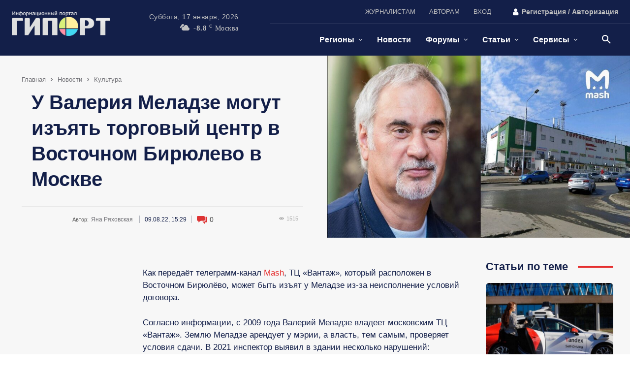

--- FILE ---
content_type: text/html; charset=UTF-8
request_url: https://giport.ru/news/culture-news/u-valeriya-meladze-mogut-izyat-torgovyj-czentr-v-vostochnom-biryulevo-v-moskve
body_size: 82145
content:
<!doctype html ><html lang="ru-RU"><head><script data-no-optimize="1">var litespeed_docref=sessionStorage.getItem("litespeed_docref");litespeed_docref&&(Object.defineProperty(document,"referrer",{get:function(){return litespeed_docref}}),sessionStorage.removeItem("litespeed_docref"));</script> <meta charset="UTF-8" /><title>У Валерия Меладзе могут изъять торговый центр в Восточном Бирюлево в Москве -</title><meta name="viewport" content="width=device-width, initial-scale=1.0"><link rel="pingback" href="https://giport.ru/xmlrpc.php" /><meta name='robots' content='index, follow, max-image-preview:large, max-snippet:-1, max-video-preview:-1' /><meta name="description" content="Как передаёт телеграмм-канал Mash, ТЦ «Вантаж», который расположен в Восточном Бирюлёво, может быть изъят у Меладзе из-за неисполнение условий договора." /><link rel="canonical" href="https://giport.ru/news/culture-news/u-valeriya-meladze-mogut-izyat-torgovyj-czentr-v-vostochnom-biryulevo-v-moskve" /><meta property="og:locale" content="ru_RU" /><meta property="og:type" content="article" /><meta property="og:title" content="У Валерия Меладзе могут изъять торговый центр в Восточном Бирюлево в Москве -" /><meta property="og:description" content="Как передаёт телеграмм-канал Mash, ТЦ «Вантаж», который расположен в Восточном Бирюлёво, может быть изъят у Меладзе из-за неисполнение условий договора." /><meta property="og:url" content="https://giport.ru/news/culture-news/u-valeriya-meladze-mogut-izyat-torgovyj-czentr-v-vostochnom-biryulevo-v-moskve" /><meta property="og:site_name" content="ГИПОРТ Новости" /><meta property="article:published_time" content="2022-08-09T12:29:46+00:00" /><meta property="article:modified_time" content="2022-08-09T12:29:48+00:00" /><meta property="og:image" content="https://giport.ru/wp-content/uploads/2022/08/photo_2022-08-09_14-31-45.jpg" /><meta property="og:image:width" content="850" /><meta property="og:image:height" content="510" /><meta property="og:image:type" content="image/jpeg" /><meta name="author" content="Яна Ряховская" /> <script type="application/ld+json" class="yoast-schema-graph">{"@context":"https://schema.org","@graph":[{"@type":"NewsArticle","@id":"https://giport.ru/news/culture-news/u-valeriya-meladze-mogut-izyat-torgovyj-czentr-v-vostochnom-biryulevo-v-moskve#article","isPartOf":{"@id":"https://giport.ru/news/culture-news/u-valeriya-meladze-mogut-izyat-torgovyj-czentr-v-vostochnom-biryulevo-v-moskve"},"author":{"name":"Яна Ряховская","@id":"https://giport.ru/#/schema/person/f080cac107e70212e1a53b1187281bdb"},"headline":"У Валерия Меладзе могут изъять торговый центр в Восточном Бирюлево в Москве","datePublished":"2022-08-09T12:29:46+00:00","dateModified":"2022-08-09T12:29:48+00:00","mainEntityOfPage":{"@id":"https://giport.ru/news/culture-news/u-valeriya-meladze-mogut-izyat-torgovyj-czentr-v-vostochnom-biryulevo-v-moskve"},"wordCount":201,"commentCount":0,"publisher":{"@id":"https://giport.ru/#organization"},"image":{"@id":"https://giport.ru/news/culture-news/u-valeriya-meladze-mogut-izyat-torgovyj-czentr-v-vostochnom-biryulevo-v-moskve#primaryimage"},"thumbnailUrl":"https://giport.ru/wp-content/uploads/2022/08/photo_2022-08-09_14-31-45.jpg","keywords":["Меладзе","Москва"],"articleSection":["Культура"],"inLanguage":"ru-RU","potentialAction":[{"@type":"CommentAction","name":"Comment","target":["https://giport.ru/news/culture-news/u-valeriya-meladze-mogut-izyat-torgovyj-czentr-v-vostochnom-biryulevo-v-moskve#respond"]}]},{"@type":"WebPage","@id":"https://giport.ru/news/culture-news/u-valeriya-meladze-mogut-izyat-torgovyj-czentr-v-vostochnom-biryulevo-v-moskve","url":"https://giport.ru/news/culture-news/u-valeriya-meladze-mogut-izyat-torgovyj-czentr-v-vostochnom-biryulevo-v-moskve","name":"У Валерия Меладзе могут изъять торговый центр в Восточном Бирюлево в Москве -","isPartOf":{"@id":"https://giport.ru/#website"},"primaryImageOfPage":{"@id":"https://giport.ru/news/culture-news/u-valeriya-meladze-mogut-izyat-torgovyj-czentr-v-vostochnom-biryulevo-v-moskve#primaryimage"},"image":{"@id":"https://giport.ru/news/culture-news/u-valeriya-meladze-mogut-izyat-torgovyj-czentr-v-vostochnom-biryulevo-v-moskve#primaryimage"},"thumbnailUrl":"https://giport.ru/wp-content/uploads/2022/08/photo_2022-08-09_14-31-45.jpg","datePublished":"2022-08-09T12:29:46+00:00","dateModified":"2022-08-09T12:29:48+00:00","description":"Как передаёт телеграмм-канал Mash, ТЦ «Вантаж», который расположен в Восточном Бирюлёво, может быть изъят у Меладзе из-за неисполнение условий договора.","breadcrumb":{"@id":"https://giport.ru/news/culture-news/u-valeriya-meladze-mogut-izyat-torgovyj-czentr-v-vostochnom-biryulevo-v-moskve#breadcrumb"},"inLanguage":"ru-RU","potentialAction":[{"@type":"ReadAction","target":["https://giport.ru/news/culture-news/u-valeriya-meladze-mogut-izyat-torgovyj-czentr-v-vostochnom-biryulevo-v-moskve"]}]},{"@type":"ImageObject","inLanguage":"ru-RU","@id":"https://giport.ru/news/culture-news/u-valeriya-meladze-mogut-izyat-torgovyj-czentr-v-vostochnom-biryulevo-v-moskve#primaryimage","url":"https://giport.ru/wp-content/uploads/2022/08/photo_2022-08-09_14-31-45.jpg","contentUrl":"https://giport.ru/wp-content/uploads/2022/08/photo_2022-08-09_14-31-45.jpg","width":850,"height":510,"caption":"У Валерия Меладзе могут изъять торговый центр в Восточном Бирюлево в Москве"},{"@type":"BreadcrumbList","@id":"https://giport.ru/news/culture-news/u-valeriya-meladze-mogut-izyat-torgovyj-czentr-v-vostochnom-biryulevo-v-moskve#breadcrumb","itemListElement":[{"@type":"ListItem","position":1,"name":"Home","item":"https://giport.ru/"},{"@type":"ListItem","position":2,"name":"Новости","item":"https://giport.ru/news"},{"@type":"ListItem","position":3,"name":"Культура","item":"https://giport.ru/news/culture-news"},{"@type":"ListItem","position":4,"name":"У Валерия Меладзе могут изъять торговый центр в Восточном Бирюлево в Москве"}]},{"@type":"WebSite","@id":"https://giport.ru/#website","url":"https://giport.ru/","name":"ГИПОРТ Новости","description":"Оперативные новости о событиях в мире, России, регионах и Нижнем Новгороде | Статьи, обзоры, форумы | Сотрудничество с авторами ₽","publisher":{"@id":"https://giport.ru/#organization"},"alternateName":"ИА ГИПОРТ","potentialAction":[{"@type":"SearchAction","target":{"@type":"EntryPoint","urlTemplate":"https://giport.ru/?s={search_term_string}"},"query-input":{"@type":"PropertyValueSpecification","valueRequired":true,"valueName":"search_term_string"}}],"inLanguage":"ru-RU"},{"@type":"Organization","@id":"https://giport.ru/#organization","name":"ГИПОРТ Новости","alternateName":"ИА ГИПОРТ","url":"https://giport.ru/","logo":{"@type":"ImageObject","inLanguage":"ru-RU","@id":"https://giport.ru/#/schema/logo/image/","url":"https://giport.ru/wp-content/uploads/2024/11/flaer_giport_1280x720_gerl1.webp","contentUrl":"https://giport.ru/wp-content/uploads/2024/11/flaer_giport_1280x720_gerl1.webp","width":1280,"height":720,"caption":"ГИПОРТ Новости"},"image":{"@id":"https://giport.ru/#/schema/logo/image/"},"sameAs":["https://vk.com/giport"]},{"@type":"Person","@id":"https://giport.ru/#/schema/person/f080cac107e70212e1a53b1187281bdb","name":"Яна Ряховская","image":{"@type":"ImageObject","inLanguage":"ru-RU","@id":"https://giport.ru/#/schema/person/image/","url":"https://secure.gravatar.com/avatar/b50af97d705ac35e9a1e7a99aac91c7c479b55b48999d9becf7c9d5b6bf4be02?s=96&d=mm&r=g","contentUrl":"https://secure.gravatar.com/avatar/b50af97d705ac35e9a1e7a99aac91c7c479b55b48999d9becf7c9d5b6bf4be02?s=96&d=mm&r=g","caption":"Яна Ряховская"},"sameAs":["https://vk.com/id173600994"],"url":"https://giport.ru/author/yana_300701"}]}</script> <link rel='dns-prefetch' href='//giport.ru' /><link rel='preconnect' href='https://giport.ru' /><link data-optimized="2" rel="stylesheet" href="https://giport.ru/wp-content/litespeed/css/6b55ddab7d77577f15f2b3a79252bf72.css?ver=98d6e" /> <script type="litespeed/javascript" data-src="https://giport.ru/wp-includes/js/jquery/jquery.min.js" id="jquery-core-js"></script> <meta name="generator" content="webp-uploads 2.6.1"> <script type="litespeed/javascript">window.tdb_global_vars={"wpRestUrl":"https:\/\/giport.ru\/wp-json\/","permalinkStructure":"\/%category%\/%postname%"};window.tdb_p_autoload_vars={"isAjax":!1,"isAdminBarShowing":!1,"autoloadStatus":"on","origPostEditUrl":null}</script>  <script id="td-generated-header-js" type="litespeed/javascript">var tdBlocksArray=[];function tdBlock(){this.id='';this.block_type=1;this.atts='';this.td_column_number='';this.td_current_page=1;this.post_count=0;this.found_posts=0;this.max_num_pages=0;this.td_filter_value='';this.is_ajax_running=!1;this.td_user_action='';this.header_color='';this.ajax_pagination_infinite_stop=''}(function(){var htmlTag=document.getElementsByTagName("html")[0];if(navigator.userAgent.indexOf("MSIE 10.0")>-1){htmlTag.className+=' ie10'}
if(!!navigator.userAgent.match(/Trident.*rv\:11\./)){htmlTag.className+=' ie11'}
if(navigator.userAgent.indexOf("Edge")>-1){htmlTag.className+=' ieEdge'}
if(/(iPad|iPhone|iPod)/g.test(navigator.userAgent)){htmlTag.className+=' td-md-is-ios'}
var user_agent=navigator.userAgent.toLowerCase();if(user_agent.indexOf("android")>-1){htmlTag.className+=' td-md-is-android'}
if(-1!==navigator.userAgent.indexOf('Mac OS X')){htmlTag.className+=' td-md-is-os-x'}
if(/chrom(e|ium)/.test(navigator.userAgent.toLowerCase())){htmlTag.className+=' td-md-is-chrome'}
if(-1!==navigator.userAgent.indexOf('Firefox')){htmlTag.className+=' td-md-is-firefox'}
if(-1!==navigator.userAgent.indexOf('Safari')&&-1===navigator.userAgent.indexOf('Chrome')){htmlTag.className+=' td-md-is-safari'}
if(-1!==navigator.userAgent.indexOf('IEMobile')){htmlTag.className+=' td-md-is-iemobile'}})();var tdLocalCache={};(function(){"use strict";tdLocalCache={data:{},remove:function(resource_id){delete tdLocalCache.data[resource_id]},exist:function(resource_id){return tdLocalCache.data.hasOwnProperty(resource_id)&&tdLocalCache.data[resource_id]!==null},get:function(resource_id){return tdLocalCache.data[resource_id]},set:function(resource_id,cachedData){tdLocalCache.remove(resource_id);tdLocalCache.data[resource_id]=cachedData}}})();var td_viewport_interval_list=[{"limitBottom":767,"sidebarWidth":228},{"limitBottom":1018,"sidebarWidth":300},{"limitBottom":1140,"sidebarWidth":324}];var tds_general_modal_image="yes";var tdc_is_installed="yes";var tdc_domain_active=!1;var td_ajax_url="https:\/\/giport.ru\/wp-admin\/admin-ajax.php?td_theme_name=Newspaper&v=12.7.1";var td_get_template_directory_uri="https:\/\/giport.ru\/wp-content\/plugins\/td-composer\/legacy\/common";var tds_snap_menu="";var tds_logo_on_sticky="";var tds_header_style="";var td_please_wait="\u041f\u043e\u0436\u0430\u043b\u0443\u0439\u0441\u0442\u0430, \u043f\u043e\u0434\u043e\u0436\u0434\u0438\u0442\u0435...";var td_email_user_pass_incorrect="\u041d\u0435\u0432\u0435\u0440\u043d\u043e\u0435 \u0438\u043c\u044f \u043f\u043e\u043b\u044c\u0437\u043e\u0432\u0430\u0442\u0435\u043b\u044f \u0438\u043b\u0438 \u043f\u0430\u0440\u043e\u043b\u044c!";var td_email_user_incorrect="\u041d\u0435\u0432\u0435\u0440\u043d\u044b\u0439 \u0430\u0434\u0440\u0435\u0441 \u044d\u043b\u0435\u043a\u0442\u0440\u043e\u043d\u043d\u043e\u0439 \u043f\u043e\u0447\u0442\u044b \u0438\u043b\u0438 \u043f\u0430\u0440\u043e\u043b\u044c!";var td_email_incorrect="\u041d\u0435\u0432\u0435\u0440\u043d\u044b\u0439 \u0430\u0434\u0440\u0435\u0441 \u044d\u043b\u0435\u043a\u0442\u0440\u043e\u043d\u043d\u043e\u0439 \u043f\u043e\u0447\u0442\u044b!";var td_user_incorrect="Username incorrect!";var td_email_user_empty="Email or username empty!";var td_pass_empty="Pass empty!";var td_pass_pattern_incorrect="Invalid Pass Pattern!";var td_retype_pass_incorrect="Retyped Pass incorrect!";var tds_more_articles_on_post_enable="";var tds_more_articles_on_post_time_to_wait="";var tds_more_articles_on_post_pages_distance_from_top=0;var tds_captcha="";var tds_theme_color_site_wide="#e52e2e";var tds_smart_sidebar="enabled";var tdThemeName="Newspaper";var tdThemeNameWl="Newspaper";var td_magnific_popup_translation_tPrev="\u041f\u0440\u0435\u0434\u044b\u0434\u0443\u0449\u0438\u0439 (\u041a\u043d\u043e\u043f\u043a\u0430 \u0432\u043b\u0435\u0432\u043e)";var td_magnific_popup_translation_tNext="\u0421\u043b\u0435\u0434\u0443\u044e\u0449\u0438\u0439 (\u041a\u043d\u043e\u043f\u043a\u0430 \u0432\u043f\u0440\u0430\u0432\u043e)";var td_magnific_popup_translation_tCounter="%curr% \u0438\u0437 %total%";var td_magnific_popup_translation_ajax_tError="\u0421\u043e\u0434\u0435\u0440\u0436\u0438\u043c\u043e\u0435 %url% \u043d\u0435 \u043c\u043e\u0436\u0435\u0442 \u0431\u044b\u0442\u044c \u0437\u0430\u0433\u0440\u0443\u0436\u0435\u043d\u043e.";var td_magnific_popup_translation_image_tError="\u0418\u0437\u043e\u0431\u0440\u0430\u0436\u0435\u043d\u0438\u0435 #%curr% \u043d\u0435 \u0443\u0434\u0430\u043b\u043e\u0441\u044c \u0437\u0430\u0433\u0440\u0443\u0437\u0438\u0442\u044c.";var tdBlockNonce="0cb43d4f46";var tdMobileMenu="enabled";var tdMobileSearch="enabled";var tdDateNamesI18n={"month_names":["\u042f\u043d\u0432\u0430\u0440\u044c","\u0424\u0435\u0432\u0440\u0430\u043b\u044c","\u041c\u0430\u0440\u0442","\u0410\u043f\u0440\u0435\u043b\u044c","\u041c\u0430\u0439","\u0418\u044e\u043d\u044c","\u0418\u044e\u043b\u044c","\u0410\u0432\u0433\u0443\u0441\u0442","\u0421\u0435\u043d\u0442\u044f\u0431\u0440\u044c","\u041e\u043a\u0442\u044f\u0431\u0440\u044c","\u041d\u043e\u044f\u0431\u0440\u044c","\u0414\u0435\u043a\u0430\u0431\u0440\u044c"],"month_names_short":["\u042f\u043d\u0432","\u0424\u0435\u0432","\u041c\u0430\u0440","\u0410\u043f\u0440","\u041c\u0430\u0439","\u0418\u044e\u043d","\u0418\u044e\u043b","\u0410\u0432\u0433","\u0421\u0435\u043d","\u041e\u043a\u0442","\u041d\u043e\u044f","\u0414\u0435\u043a"],"day_names":["\u0412\u043e\u0441\u043a\u0440\u0435\u0441\u0435\u043d\u044c\u0435","\u041f\u043e\u043d\u0435\u0434\u0435\u043b\u044c\u043d\u0438\u043a","\u0412\u0442\u043e\u0440\u043d\u0438\u043a","\u0421\u0440\u0435\u0434\u0430","\u0427\u0435\u0442\u0432\u0435\u0440\u0433","\u041f\u044f\u0442\u043d\u0438\u0446\u0430","\u0421\u0443\u0431\u0431\u043e\u0442\u0430"],"day_names_short":["\u0412\u0441","\u041f\u043d","\u0412\u0442","\u0421\u0440","\u0427\u0442","\u041f\u0442","\u0421\u0431"]};var tdb_modal_confirm="\u0441\u043e\u0445\u0440\u0430\u043d\u044f\u0442\u044c";var tdb_modal_cancel="\u043e\u0442\u043c\u0435\u043d\u0430";var tdb_modal_confirm_alt="\u0434\u0430";var tdb_modal_cancel_alt="\u043d\u0435\u0442";var td_deploy_mode="deploy";var td_ad_background_click_link="";var td_ad_background_click_target=""</script>  <script type="litespeed/javascript">(function(m,e,t,r,i,k,a){m[i]=m[i]||function(){(m[i].a=m[i].a||[]).push(arguments)};m[i].l=1*new Date();for(var j=0;j<document.scripts.length;j++){if(document.scripts[j].src===r){return}}
k=e.createElement(t),a=e.getElementsByTagName(t)[0],k.async=1,k.src=r,a.parentNode.insertBefore(k,a)})(window,document,'script','https://mc.yandex.ru/metrika/tag.js?id=650745','ym');ym(650745,'init',{ssr:!0,clickmap:!0,accurateTrackBounce:!0,trackLinks:!0})</script> <noscript><div><img src="https://mc.yandex.ru/watch/650745" style="position:absolute; left:-9999px;" alt="" /></div></noscript> <script type="litespeed/javascript">window.yaContextCb=window.yaContextCb||[]</script> <script src="https://yandex.ru/ads/system/context.js" async></script>  <script type="litespeed/javascript" data-src="//s.luxcdn.com/t/229947/360_light.js"></script><link rel="icon" href="https://giport.ru/wp-content/uploads/2024/09/logo_giport_2024_favikon_16x16_4.png" sizes="32x32" /><link rel="icon" href="https://giport.ru/wp-content/uploads/2024/09/logo_giport_2024_favikon_16x16_4.png" sizes="192x192" /><link rel="apple-touch-icon" href="https://giport.ru/wp-content/uploads/2024/09/logo_giport_2024_favikon_16x16_4.png" /><meta name="msapplication-TileImage" content="https://giport.ru/wp-content/uploads/2024/09/logo_giport_2024_favikon_16x16_4.png" /><style id="tdw-css-placeholder"></style></head><body class="wp-singular post-template-default single single-post postid-510164 single-format-standard wp-theme-Newspaper wp-child-theme-Newspaper-child u-valeriya-meladze-mogut-izyat-torgovyj-czentr-v-vostochnom-biryulevo-v-moskve global-block-template-1 tdb_template_616406 wpf-default wpft- wpf-guest wpfu-group-4 wpf-theme-2022 wpf-is_standalone-0 wpf-boardid-0 is_wpforo_page-0 is_wpforo_url-0 is_wpforo_shortcode_page-0 tdb-template  tdc-header-template  tdc-footer-template td-full-layout" itemscope="itemscope" itemtype="https://schema.org/WebPage">
 <script type="litespeed/javascript" data-src="https://www.googletagmanager.com/gtag/js?id=G-QFYVBKFXMZ"></script> <script type="litespeed/javascript">window.dataLayer=window.dataLayer||[];function gtag(){dataLayer.push(arguments)}gtag('js',new Date());gtag('config','G-QFYVBKFXMZ')</script> <div class="td-scroll-up" data-style="style1"><i class="td-icon-menu-up"></i></div><div class="td-menu-background" style="visibility:hidden"></div><div id="td-mobile-nav" style="visibility:hidden"><div class="td-mobile-container"><div class="td-menu-socials-wrap"><div class="td-menu-socials"></div><div class="td-mobile-close">
<span><i class="td-icon-close-mobile"></i></span></div></div><div class="td-mobile-content"><div class="menu-glavnoe-menyu-container"><ul id="menu-glavnoe-menyu-2" class="td-mobile-main-menu"><li class="menu-item menu-item-type-taxonomy menu-item-object-category menu-item-has-children menu-item-first menu-item-529097"><a rel="nofollow" href="https://giport.ru/nn">Регионы<i class="td-icon-menu-right td-element-after"></i></a><ul class="sub-menu"><li class="menu-item menu-item-type-custom menu-item-object-custom menu-item-702620"><a title="Новости Екатеринбурга" rel="nofollow" href="/tag/ekaterinburg">Екатеринбург</a></li><li class="menu-item menu-item-type-custom menu-item-object-custom menu-item-702666"><a title="Новости Казани" rel="nofollow" href="/tag/kazan">Казань</a></li><li class="menu-item menu-item-type-custom menu-item-object-custom menu-item-702594"><a title="Новости Краснодара" href="/tag/krasnodar">Краснодар</a></li><li class="menu-item menu-item-type-custom menu-item-object-custom menu-item-702563"><a title="Новости Москвы" href="/tag/moskva">Москва</a></li><li class="menu-item menu-item-type-custom menu-item-object-custom menu-item-702423"><a title="Новости Нижнего Новгорода" href="/tag/nizhnij-novgorod">Нижний Новгород</a></li><li class="menu-item menu-item-type-custom menu-item-object-custom menu-item-702618"><a title="Новости Ростова-на-Дону" rel="nofollow" href="/tag/rostov-na-donu">Ростов-на-Дону</a></li><li class="menu-item menu-item-type-custom menu-item-object-custom menu-item-702561"><a title="Новости Санкт-Петербурга" href="/tag/sankt-peterburg">Санкт-Петербург</a></li></ul></li><li class="menu-item menu-item-type-taxonomy menu-item-object-category current-post-ancestor menu-item-529094"><a title="Новости о событиях в России и Мире" rel="nofollow" href="https://giport.ru/news">Новости</a></li><li class="menu-item menu-item-type-post_type menu-item-object-page menu-item-has-children menu-item-529107"><a title="Форумы городские и тематические" rel="nofollow" href="https://giport.ru/forum">Форумы<i class="td-icon-menu-right td-element-after"></i></a><ul class="sub-menu"><li class="menu-item menu-item-type-custom menu-item-object-custom menu-item-580385"><a rel="nofollow" href="/forum/womens">Женский форум</a></li><li class="menu-item menu-item-type-custom menu-item-object-custom menu-item-589206"><a rel="nofollow" href="/forum/cities">Города и регионы</a></li><li class="menu-item menu-item-type-custom menu-item-object-custom menu-item-580317"><a rel="nofollow" href="/forum/pro_forum">Профессиональные форумы</a></li><li class="menu-item menu-item-type-custom menu-item-object-custom menu-item-580316"><a rel="nofollow" href="/forum/tehnika-elektronika">Техника, электроника</a></li><li class="menu-item menu-item-type-custom menu-item-object-custom menu-item-580318"><a rel="nofollow" href="/forum/glav_forum">Общение о разном</a></li></ul></li><li class="menu-item menu-item-type-taxonomy menu-item-object-category menu-item-has-children menu-item-529095"><a title="/sovet" rel="nofollow" href="https://giport.ru/sovet">Статьи<i class="td-icon-menu-right td-element-after"></i></a><ul class="sub-menu"><li class="menu-item menu-item-type-taxonomy menu-item-object-category menu-item-679477"><a rel="nofollow" href="https://giport.ru/sovet/auto-world-tips">Автомир</a></li><li class="menu-item menu-item-type-taxonomy menu-item-object-category menu-item-679478"><a rel="nofollow" href="https://giport.ru/sovet/business-services-tips">Бизнес-услуги</a></li><li class="menu-item menu-item-type-taxonomy menu-item-object-category menu-item-679479"><a rel="nofollow" href="https://giport.ru/sovet/leisure-tips">Досуг</a></li><li class="menu-item menu-item-type-taxonomy menu-item-object-category menu-item-679480"><a rel="nofollow" href="https://giport.ru/sovet/food-tips">Еда, кухня</a></li><li class="menu-item menu-item-type-taxonomy menu-item-object-category menu-item-679481"><a rel="nofollow" href="https://giport.ru/sovet/pets-tips">Зоомир</a></li><li class="menu-item menu-item-type-taxonomy menu-item-object-category menu-item-699775"><a title="IT-технологии" rel="nofollow" href="https://giport.ru/sovet/itech">Интернет-технологии</a></li><li class="menu-item menu-item-type-taxonomy menu-item-object-category menu-item-679482"><a rel="nofollow" href="https://giport.ru/sovet/marketing-tips">Маркетинг</a></li><li class="menu-item menu-item-type-taxonomy menu-item-object-category menu-item-679483"><a rel="nofollow" href="https://giport.ru/sovet/furniture-interiors-tips">Мебель и интерьеры</a></li><li class="menu-item menu-item-type-taxonomy menu-item-object-category menu-item-679484"><a rel="nofollow" href="https://giport.ru/sovet/medical-tips">Медицина</a></li><li class="menu-item menu-item-type-taxonomy menu-item-object-category menu-item-679485"><a rel="nofollow" href="https://giport.ru/sovet/fashion-beauty-tips">Мода и красота</a></li><li class="menu-item menu-item-type-taxonomy menu-item-object-category menu-item-679486"><a rel="nofollow" href="https://giport.ru/sovet/realty-tips">Недвижимость</a></li><li class="menu-item menu-item-type-taxonomy menu-item-object-category menu-item-679487"><a rel="nofollow" href="https://giport.ru/sovet/education-tips">Образование</a></li><li class="menu-item menu-item-type-taxonomy menu-item-object-category menu-item-715650"><a href="https://giport.ru/sovet/sport-tips">Спорт</a></li><li class="menu-item menu-item-type-taxonomy menu-item-object-category menu-item-680043"><a rel="nofollow" href="https://giport.ru/sovet/insurance-tips">Страхование</a></li><li class="menu-item menu-item-type-taxonomy menu-item-object-category menu-item-679489"><a rel="nofollow" href="https://giport.ru/sovet/construction-tips">Строительство</a></li><li class="menu-item menu-item-type-taxonomy menu-item-object-category menu-item-679493"><a rel="nofollow" href="https://giport.ru/sovet/tourism-tips">Туризм</a></li><li class="menu-item menu-item-type-taxonomy menu-item-object-category menu-item-679494"><a rel="nofollow" href="https://giport.ru/sovet/jewelry-tips">Ювелирные изделия</a></li><li class="menu-item menu-item-type-taxonomy menu-item-object-category menu-item-679495"><a rel="nofollow" href="https://giport.ru/sovet/legal-issues-tips">Юридические вопросы</a></li><li class="menu-item menu-item-type-taxonomy menu-item-object-category menu-item-679496"><a rel="nofollow" href="https://giport.ru/sovet/other-tips/plant-tips">Цветы, семена, саженцы</a></li><li class="menu-item menu-item-type-taxonomy menu-item-object-category menu-item-679497"><a rel="nofollow" href="https://giport.ru/sovet/other-tips/tips-healthy-lifestyle">Экотовары и ЗОЖ</a></li></ul></li><li class="menu-item menu-item-type-custom menu-item-object-custom menu-item-has-children menu-item-705713"><a href="/tickets">Сервисы<i class="td-icon-menu-right td-element-after"></i></a><ul class="sub-menu"><li class="menu-item menu-item-type-post_type menu-item-object-page menu-item-682435"><a title="Купить билеты на самолет, поезд, автобус" rel="nofollow" href="https://giport.ru/tickets">Авиа, ж/д билеты</a></li></ul></li></ul></div></div></div></div><div class="td-search-background" style="visibility:hidden"></div><div class="td-search-wrap-mob" style="visibility:hidden"><div class="td-drop-down-search"><form method="get" class="td-search-form" action="https://giport.ru/"><div class="td-search-close">
<span><i class="td-icon-close-mobile"></i></span></div><div role="search" class="td-search-input">
<span>Поиск</span>
<input id="td-header-search-mob" type="text" value="" name="s" autocomplete="off" /></div></form><div id="td-aj-search-mob" class="td-ajax-search-flex"></div></div></div><div id="td-outer-wrap" class="td-theme-wrap"><div class="td-header-template-wrap" style="position: relative"><div class="td-header-mobile-wrap "><div id="login-form" class="white-popup-block mfp-hide mfp-with-anim td-login-modal-wrap"><div class="td-login-wrap">
<a href="#" aria-label="Back" class="td-back-button"><i class="td-icon-modal-back"></i></a><div id="td-login-div" class="td-login-form-div td-display-block"><div class="td-login-panel-title">войти в систему</div><div class="td-login-panel-descr">Добро пожаловать! Войдите в свою учётную запись</div><div class="td_display_err"></div><form id="loginForm" action="#" method="post"><div class="td-login-inputs"><input class="td-login-input" autocomplete="username" type="text" name="login_email" id="login_email" value="" required><label for="login_email">Ваше имя пользователя</label></div><div class="td-login-inputs"><input class="td-login-input" autocomplete="current-password" type="password" name="login_pass" id="login_pass" value="" required><label for="login_pass">Ваш пароль</label></div>
<input type="button"  name="login_button" id="login_button" class="wpb_button btn td-login-button" value="авторизоваться"></form><div class="td-login-info-text"><a href="#" id="forgot-pass-link">Забыли пароль? получить помощь</a></div>
<a id="register-link">Создать учетную запись</a><div class="td-login-info-text"><a class="privacy-policy-link" href="https://giport.ru/privacy-policy">Политика конфиденциальности</a></div></div><div id="td-register-div" class="td-login-form-div td-display-none td-login-modal-wrap"><div class="td-login-panel-title">Создать учетную запись</div><div class="td-login-panel-descr">Добро пожаловать! зарегистрировать аккаунт</div><div class="td_display_err"></div><form id="registerForm" action="#" method="post"><div class="td-login-inputs"><input class="td-login-input" type="email" name="register_email" id="register_email" value="" required><label for="register_email">Ваш адрес электронной почты</label></div><div class="td-login-inputs"><input class="td-login-input" type="text" name="register_user" id="register_user" value="" required><label for="register_user">Ваше имя пользователя</label></div>
<input type="button" name="register_button" id="register_button" class="wpb_button btn td-login-button" value="Регистрация"></form><div class="td-login-info-text">Пароль будет выслан Вам по электронной почте.</div><div class="td-login-info-text"><a class="privacy-policy-link" href="https://giport.ru/privacy-policy">Политика конфиденциальности</a></div></div><div id="td-forgot-pass-div" class="td-login-form-div td-display-none"><div class="td-login-panel-title">восстановление пароля</div><div class="td-login-panel-descr">Восстановите свой пароль</div><div class="td_display_err"></div><form id="forgotpassForm" action="#" method="post"><div class="td-login-inputs"><input class="td-login-input" type="text" name="forgot_email" id="forgot_email" value="" required><label for="forgot_email">Ваш адрес электронной почты</label></div>
<input type="button" name="forgot_button" id="forgot_button" class="wpb_button btn td-login-button" value="отправить мой пароль"></form><div class="td-login-info-text">Пароль будет выслан Вам по электронной почте.</div></div></div></div><div id="tdi_1" class="tdc-zone"><div class="tdc_zone tdi_2  wpb_row td-pb-row tdc-element-style"  ><style scoped>.tdi_2{min-height:0}.tdi_2>.td-element-style:after{content:''!important;width:100%!important;height:100%!important;position:absolute!important;top:0!important;left:0!important;z-index:0!important;display:block!important;background-color:var(--base-color-1)!important}.td-header-mobile-wrap{position:relative;width:100%}@media (max-width:767px){.tdi_2:before{content:'';display:block;width:100vw;height:100%;position:absolute;left:50%;transform:translateX(-50%);box-shadow:0px 2px 10px 0px rgba(0,0,0,0.09);z-index:20;pointer-events:none}@media (max-width:767px){.tdi_2:before{width:100%}}}@media (max-width:767px){.tdi_2{border-color:var(--accent-color-1)!important;border-style:solid!important;border-width:0px 0px 2px 0px!important}}</style><div class="tdi_1_rand_style td-element-style" ></div><div id="tdi_3" class="tdc-row"><div class="vc_row tdi_4  wpb_row td-pb-row" ><style scoped>.tdi_4,.tdi_4 .tdc-columns{min-height:0}#tdi_3.tdc-row[class*='stretch_row']>.td-pb-row>.td-element-style,#tdi_3.tdc-row[class*='stretch_row']>.td-pb-row>.tdc-video-outer-wrapper{width:100%!important}.tdi_4,.tdi_4 .tdc-columns{display:block}.tdi_4 .tdc-columns{width:100%}.tdi_4:before,.tdi_4:after{display:table}@media (max-width:767px){.tdi_4,.tdi_4 .tdc-columns{display:flex;flex-direction:row;flex-wrap:nowrap;justify-content:flex-start;align-items:center}.tdi_4 .tdc-columns{width:100%}.tdi_4:before,.tdi_4:after{display:none}@media (min-width:768px){.tdi_4{margin-left:-0px;margin-right:-0px}.tdi_4 .tdc-row-video-background-error,.tdi_4>.vc_column,.tdi_4>.tdc-columns>.vc_column{padding-left:0px;padding-right:0px}}}@media (max-width:767px){.tdi_4{padding-top:7px!important;padding-bottom:7px!important}}</style><div class="vc_column tdi_6  wpb_column vc_column_container tdc-column td-pb-span12"><style scoped>.tdi_6{vertical-align:baseline}.tdi_6>.wpb_wrapper,.tdi_6>.wpb_wrapper>.tdc-elements{display:block}.tdi_6>.wpb_wrapper>.tdc-elements{width:100%}.tdi_6>.wpb_wrapper>.vc_row_inner{width:auto}.tdi_6>.wpb_wrapper{width:auto;height:auto}@media (max-width:767px){.tdi_6>.wpb_wrapper,.tdi_6>.wpb_wrapper>.tdc-elements{display:flex;flex-direction:row;flex-wrap:nowrap;justify-content:flex-start;align-items:center}.tdi_6>.wpb_wrapper>.tdc-elements{width:100%}.tdi_6>.wpb_wrapper>.vc_row_inner{width:auto}.tdi_6>.wpb_wrapper{width:100%;height:100%}}@media (max-width:767px){.tdi_6{display:inline-block!important}}</style><div class="wpb_wrapper" ><div class="td_block_wrap tdb_header_logo tdi_7 td-pb-border-top td_block_template_1 tdb-header-align"  data-td-block-uid="tdi_7" ><style>@media (min-width:1019px) and (max-width:1140px){.tdi_7{margin-left:0px!important}}@media (min-width:768px) and (max-width:1018px){.tdi_7{margin-left:0px!important}}@media (max-width:767px){.tdi_7{margin-top:-3px!important}}</style><style>.tdb-header-align{vertical-align:middle}.tdb_header_logo{margin-bottom:0;clear:none}.tdb_header_logo .tdb-logo-a,.tdb_header_logo h1{display:flex;pointer-events:auto;align-items:flex-start}.tdb_header_logo h1{margin:0;line-height:0}.tdb_header_logo .tdb-logo-img-wrap img{display:block}.tdb_header_logo .tdb-logo-svg-wrap+.tdb-logo-img-wrap{display:none}.tdb_header_logo .tdb-logo-svg-wrap svg{width:50px;display:block;transition:fill .3s ease}.tdb_header_logo .tdb-logo-text-wrap{display:flex}.tdb_header_logo .tdb-logo-text-title,.tdb_header_logo .tdb-logo-text-tagline{-webkit-transition:all 0.2s ease;transition:all 0.2s ease}.tdb_header_logo .tdb-logo-text-title{background-size:cover;background-position:center center;font-size:75px;font-family:serif;line-height:1.1;color:#222;white-space:nowrap}.tdb_header_logo .tdb-logo-text-tagline{margin-top:2px;font-size:12px;font-family:serif;letter-spacing:1.8px;line-height:1;color:#767676}.tdb_header_logo .tdb-logo-icon{position:relative;font-size:46px;color:#000}.tdb_header_logo .tdb-logo-icon-svg{line-height:0}.tdb_header_logo .tdb-logo-icon-svg svg{width:46px;height:auto}.tdb_header_logo .tdb-logo-icon-svg svg,.tdb_header_logo .tdb-logo-icon-svg svg *{fill:#000}.tdi_7 .tdb-logo-a,.tdi_7 h1{flex-direction:row;align-items:center;justify-content:flex-start}.tdi_7 .tdb-logo-svg-wrap{max-width:100%;margin-top:0px;margin-bottom:0px;margin-right:0px;margin-left:0px;display:none}.tdi_7 .tdb-logo-svg-wrap svg{width:100%!important;height:auto}.tdi_7 .tdb-logo-svg-wrap:first-child{margin-top:0;margin-left:0}.tdi_7 .tdb-logo-svg-wrap:last-child{margin-bottom:0;margin-right:0}.tdi_7 .tdb-logo-svg-wrap+.tdb-logo-img-wrap{display:block}.tdi_7 .tdb-logo-text-tagline{margin-top:2px;margin-left:0;display:none}.tdi_7 .tdb-logo-text-title{display:none;color:#ffffff}.tdi_7 .tdb-logo-text-wrap{flex-direction:column;align-items:flex-start}.tdi_7 .tdb-logo-icon{top:0px;display:none}.tdi_7 .tdb-logo-svg-wrap>*{fill:#ffffff}@media (max-width:767px){.tdb_header_logo .tdb-logo-text-title{font-size:36px}}@media (max-width:767px){.tdb_header_logo .tdb-logo-text-tagline{font-size:11px}}@media (max-width:767px){.tdi_7 .tdb-logo-svg-wrap{max-width:60px}.tdi_7 .tdb-logo-svg-wrap svg{width:60px!important;height:auto}.tdi_7 .tdb-logo-img{max-width:130px}.tdi_7 .tdb-logo-img-wrap{display:block}}</style><div class="tdb-block-inner td-fix-index"><a class="tdb-logo-a" href="https://giport.ru/"><span class="tdb-logo-img-wrap"><img class="tdb-logo-img" src="https://giport.ru/wp-content/uploads/2024/09/logo_dev.giport_2024_white_246x48.png" alt="Logo"  title=""  width="246" height="64" /></span><span class="tdb-logo-text-wrap"><span class="tdb-logo-text-title">ГИПОРТ </span><span class="tdb-logo-text-tagline">Новости, обзоры, форумы</span></span></a></div></div><div class="tdm_block td_block_wrap td_block_wrap tdm_block_popup tdi_8 td-pb-border-top td_block_template_1"  data-td-block-uid="tdi_8" ><style>.tdi_8{margin-bottom:0px!important;padding-top:5px!important;padding-right:5px!important;padding-bottom:6px!important;padding-left:5px!important;border-color:rgba(255,255,255,0.15)!important;border-style:solid!important;border-width:0!important}@media (min-width:1019px) and (max-width:1140px){.tdi_8{margin-right:0px!important}}@media (min-width:768px) and (max-width:1018px){.tdi_8{margin-right:0px!important;margin-left:6px!important;padding-top:2px!important;padding-right:6px!important;padding-bottom:4px!important;padding-left:0px!important}}@media (max-width:767px){.tdi_8{margin-left:190px!important;justify-content:flex-end!important;text-align:right!important}}</style><style>.tdm-popup-modal-prevent-scroll{overflow:hidden}.tdm-popup-modal-wrap,.tdm-popup-modal-bg{top:0;left:0;width:100%;height:100%}.tdm-popup-modal-wrap{position:fixed;display:flex;z-index:10002}.tdm-popup-modal-bg{position:absolute}.tdm-popup-modal{display:flex;flex-direction:column;position:relative;background-color:#fff;width:700px;max-width:100%;max-height:100%;border-radius:3px;overflow:hidden;z-index:1}.tdm-pm-header{display:flex;align-items:center;width:100%;padding:19px 25px 16px;z-index:10}.tdm-pmh-title{margin:0;padding:0;font-size:18px;line-height:1.2;font-weight:600;color:#1D2327}a.tdm-pmh-title:hover{color:var(--td_theme_color,#4db2ec)}.tdm-pmh-close{position:relative;margin-left:auto;font-size:14px;color:#878d93;cursor:pointer}.tdm-pmh-close *{pointer-events:none}.tdm-pmh-close svg{width:14px;fill:#878d93}.tdm-pmh-close:hover{color:#000}.tdm-pmh-close:hover svg{fill:#000}.tdm-pm-body{flex:1;padding:30px 25px;overflow:auto;overflow-x:hidden}.tdm-pm-body>p:empty{display:none}.tdm-pm-body .tdc-row:not([class*='stretch_row_']),.tdm-pm-body .tdc-row-composer:not([class*='stretch_row_']){width:auto!important;max-width:1240px}.tdm-popup-modal-over-screen,.tdm-popup-modal-over-screen .tdm-pm-body .tdb_header_search .tdb-search-form,.tdm-popup-modal-over-screen .tdm-pm-body .tdb_header_logo .tdb-logo-a,.tdm-popup-modal-over-screen .tdm-pm-body .tdb_header_logo h1{pointer-events:none}.tdm-popup-modal-over-screen .tdm-btn{pointer-events:none!important}.tdm-popup-modal-over-screen .tdm-popup-modal-bg{opacity:0;transition:opacity .2s ease-in}.tdm-popup-modal-over-screen.tdm-popup-modal-open .tdm-popup-modal-bg{opacity:1;transition:opacity .2s ease-out}.tdm-popup-modal-over-screen.tdm-popup-modal-open .tdm-popup-modal,.tdm-popup-modal-over-screen.tdm-popup-modal-open .tdm-pm-body .tdb_header_search .tdb-search-form,.tdm-popup-modal-over-screen.tdm-popup-modal-open .tdm-pm-body .tdb_header_logo .tdb-logo-a,.tdm-popup-modal-over-screen.tdm-popup-modal-open .tdm-pm-body .tdb_header_logo h1{pointer-events:auto}.tdm-popup-modal-over-screen.tdm-popup-modal-open .tdm-btn{pointer-events:auto!important}.tdm-popup-modal:hover .td-admin-edit{display:block;z-index:11}body .tdi_8{display:inline-block;float:right;clear:none}body .tdi_8 .tds-button{text-align:right}#tdm-popup-modal-td-free-mobile-modal{align-items:flex-start;justify-content:center}#tdm-popup-modal-td-free-mobile-modal.tdm-popup-modal-over-screen .tdm-popup-modal{opacity:0;transform:scale(.95);transition:opacity .2s ease-in,transform .2s ease-in}#tdm-popup-modal-td-free-mobile-modal.tdm-popup-modal-over-screen.tdm-popup-modal-open .tdm-popup-modal{opacity:1;transform:scale(1);transition:opacity .2s ease-out,transform .2s ease-out}#tdm-popup-modal-td-free-mobile-modal .tdm-popup-modal{width:1000px;border-radius:0px;box-shadow:0px 3px 16px 0px rgba(30,61,188,0.12)}#tdm-popup-modal-td-free-mobile-modal .tdm-pm-header{display:flex;position:absolute;top:0;left:0;pointer-events:none;padding:15px 40px 0px 0px;border-width:0px;border-style:solid;border-color:#EBEBEB}#tdm-popup-modal-td-free-mobile-modal.tdm-popup-modal-over-screen.tdm-popup-modal-open .tdm-pmh-close{pointer-events:auto}#tdm-popup-modal-td-free-mobile-modal .tdm-pmh-close{font-size:16px;top:0px;color:var(--light-gray)}#tdm-popup-modal-td-free-mobile-modal .tdm-pmh-close svg{width:16px;fill:var(--light-gray)}#tdm-popup-modal-td-free-mobile-modal .tdm-pm-body{padding:0px}#tdm-popup-modal-td-free-mobile-modal .tdm-pmh-close:hover{color:var(--accent-color-1)}#tdm-popup-modal-td-free-mobile-modal .tdm-pmh-close:hover svg{fill:var(--accent-color-1)}@media (min-width:783px){.admin-bar .tdm-popup-modal-wrap{padding-top:32px}}@media (max-width:782px){.admin-bar .tdm-popup-modal-wrap{padding-top:46px}}@media (min-width:1141px){.tdm-pm-body .tdc-row:not([class*='stretch_row_']),.tdm-pm-body .tdc-row-composer:not([class*='stretch_row_']){padding-left:24px;padding-right:24px}}@media (min-width:1019px) and (max-width:1140px){.tdm-pm-body .tdc-row:not([class*='stretch_row_']),.tdm-pm-body .tdc-row-composer:not([class*='stretch_row_']){padding-left:20px;padding-right:20px}}@media (max-width:767px){.tdm-pm-body .tdc-row:not([class*='stretch_row_']){padding-left:20px;padding-right:20px}}@media (min-width:1019px) and (max-width:1140px){#tdm-popup-modal-td-free-mobile-modal .tdm-popup-modal{width:80%}#tdm-popup-modal-td-free-mobile-modal .tdm-pm-header{border-width:0px;border-style:solid;border-color:#EBEBEB}}@media (min-width:768px) and (max-width:1018px){#tdm-popup-modal-td-free-mobile-modal .tdm-popup-modal{width:92%}#tdm-popup-modal-td-free-mobile-modal .tdm-pm-header{border-width:0px;border-style:solid;border-color:#EBEBEB}}@media (max-width:767px){#tdm-popup-modal-td-free-mobile-modal .tdm-popup-modal{width:92%}#tdm-popup-modal-td-free-mobile-modal .tdm-pm-header{padding:15px 20px 0px 0px;border-width:0px;border-style:solid;border-color:#EBEBEB}}</style><style>body .tdi_9 .tdm-btn-text,body .tdi_9 i{color:#ffffff}body .tdi_9 svg{fill:#ffffff;fill:#ffffff}body .tdi_9 svg *{fill:inherit;fill:inherit}body .tdi_9 i{color:#ffffff;-webkit-text-fill-color:unset;background:transparent}body .tdi_9:hover i{color:var(--accent-color-1);-webkit-text-fill-color:unset;background:transparent;transition:none}body .tdi_9:hover svg{fill:var(--accent-color-1)}body .tdi_9:hover svg *{fill:inherit}.tdi_9 svg{width:24px;height:auto}.tdi_9 .tdm-btn-icon:last-child{margin-left:0px}@media (min-width:768px) and (max-width:1018px){.tdi_9 svg{width:20px;height:auto}.tdi_9 .tdm-btn-icon:last-child{margin-left:6px}}@media (max-width:767px){.tdi_9 svg{width:30px;height:auto}}</style><div class="tds-button td-fix-index"><a href="#"  title="" class="tds-button5 tdm-btn tdm-btn-lg tdi_9 " ><span class="tdm-btn-text"></span><span class="tdm-btn-icon tdm-btn-icon-svg" ><svg version="1.1" xmlns="http://www.w3.org/2000/svg" viewBox="0 0 1024 1024"><path d="M931.901 316.261h-839.803v-82.104h839.803v82.104zM931.881 562.246h-839.741v-82.145h839.741v82.145zM931.881 808.119h-839.762v-82.115h839.762v82.115z"></path></svg></span></a></div><div id="tdm-popup-modal-td-free-mobile-modal" class="tdm-popup-modal-wrap tdm-popup-modal-over-screen" style="display:none;" ><div class="tdm-popup-modal-bg"></div><div class="tdm-popup-modal td-theme-wrap"><div class="tdm-pm-header"><div class="tdm-pmh-close" ><i class="td-icon-modal-close"></i></div></div><div class="tdm-pm-body"><div id="tdi_10" class="tdc-zone"><div class="tdc_zone tdi_11  wpb_row td-pb-row"  ><style scoped>.tdi_11{min-height:0}</style><div id="tdi_12" class="tdc-row"><div class="vc_row tdi_13  wpb_row td-pb-row tdc-element-style" ><style scoped>.tdi_13,.tdi_13 .tdc-columns{min-height:0}.tdi_13>.td-element-style:after{content:''!important;width:100%!important;height:100%!important;position:absolute!important;top:0!important;left:0!important;z-index:0!important;display:block!important;background-color:var(--base-color-1)!important}.tdi_13,.tdi_13 .tdc-columns{display:block}.tdi_13 .tdc-columns{width:100%}.tdi_13:before,.tdi_13:after{display:table}@media (min-width:768px){.tdi_13{margin-left:-0px;margin-right:-0px}.tdi_13 .tdc-row-video-background-error,.tdi_13>.vc_column,.tdi_13>.tdc-columns>.vc_column{padding-left:0px;padding-right:0px}}@media (max-width:767px){.tdi_13,.tdi_13 .tdc-columns{display:flex;flex-direction:column;flex-wrap:nowrap;justify-content:space-between;align-items:flex-start}.tdi_13 .tdc-columns{width:100%}.tdi_13:before,.tdi_13:after{display:none}}.tdi_13{padding-top:40px!important;padding-right:10px!important;padding-bottom:24px!important;padding-left:10px!important;border-color:var(--custom-accent-3)!important;border-style:solid!important;border-width:0!important;position:relative}.tdi_13 .td_block_wrap{text-align:left}@media (min-width:1019px) and (max-width:1140px){.tdi_13{padding-top:20px!important;padding-right:20px!important;padding-bottom:30px!important;padding-left:20px!important;width:100%!important}}@media (min-width:768px) and (max-width:1018px){.tdi_13{padding-top:20px!important;padding-right:20px!important;padding-bottom:30px!important;padding-left:20px!important;width:100%!important}}@media (max-width:767px){.tdi_13{padding-right:0px!important;padding-bottom:24px!important;padding-left:0px!important;width:100%!important}}</style><div class="tdi_12_rand_style td-element-style" ><style>.tdi_12_rand_style{background-color:#ffffff!important}</style></div><div class="vc_column tdi_15  wpb_column vc_column_container tdc-column td-pb-span12"><style scoped>.tdi_15{vertical-align:baseline}.tdi_15>.wpb_wrapper,.tdi_15>.wpb_wrapper>.tdc-elements{display:block}.tdi_15>.wpb_wrapper>.tdc-elements{width:100%}.tdi_15>.wpb_wrapper>.vc_row_inner{width:auto}.tdi_15>.wpb_wrapper{width:auto;height:auto}</style><div class="wpb_wrapper" > <script type="litespeed/javascript">var tdb_login_sing_in_shortcode="on"</script> <div class="td_block_wrap tdb_header_user tdi_16 td-pb-border-top td_block_template_1 tdb-header-align"  data-td-block-uid="tdi_16" ><style>.tdi_16{margin-bottom:30px!important}@media (min-width:768px) and (max-width:1018px){.tdi_16{margin-right:5px!important;margin-left:5px!important;padding-right:5px!important;padding-left:5px!important}}</style><style>.tdb_header_user{margin-bottom:0;clear:none}.tdb_header_user .tdb-block-inner{display:flex;align-items:center}.tdb_header_user .tdb-head-usr-item{font-family:var(--td_default_google_font_1,'Open Sans','Open Sans Regular',sans-serif);font-size:11px;line-height:1;color:#000}.tdb_header_user .tdb-head-usr-item:hover{color:var(--td_theme_color,#4db2ec)}.tdb_header_user .tdb-head-usr-avatar{position:relative;width:20px;height:0;padding-bottom:20px;margin-right:6px;background-size:cover;background-position:center center}.tdb_header_user .tdb-head-usr-name{margin-right:16px;font-weight:700}.tdb_header_user .tdb-head-usr-log{display:flex;align-items:center}.tdb_header_user .tdb-head-usr-log i{font-size:10px}.tdb_header_user .tdb-head-usr-log-icon{position:relative}.tdb_header_user .tdb-head-usr-log-icon-svg{line-height:0}.tdb_header_user .tdb-head-usr-log-icon-svg svg{width:10px;height:auto}.tdc-row .tdi_16 .tdb-block-inner{justify-content:center}.tdc-row .tdi_16 .tdb-head-usr-avatar{width:35px;padding-bottom:35px;margin-right:5px;border-radius:50px}.tdc-row .tdi_16 .tdb-head-usr-log i{font-size:25px;color:#ffffff}.tdc-row .tdi_16 .tdb-head-usr-log-icon-svg svg{width:25px}.tdc-row .tdi_16 .tdb-head-usr-log .tdb-head-usr-log-icon{margin-right:7px;top:0px}.tdc-row .tdi_16 .tdb-head-usr-name{color:#c1c1c1;font-size:16px!important;font-weight:700!important}.tdc-row .tdi_16 .tdb-head-usr-name:hover{color:#ffffff}.tdc-row .tdi_16 .tdb-head-usr-log{color:#c1c1c1;font-size:16px!important;font-weight:700!important}.tdc-row .tdi_16 .tdb-head-usr-log-icon-svg svg,.tdc-row .tdi_16 .tdb-head-usr-log-icon-svg svg *{fill:#c1c1c1;fill:#ffffff}.tdc-row .tdi_16 .tdb-head-usr-log:hover{color:#ffffff}.tdc-row .tdi_16 .tdb-head-usr-log:hover svg,.tdc-row .tdi_16 .tdb-head-usr-log:hover svg *{fill:#ffffff;fill:#ffffff}.tdc-row .tdi_16 .tdb-head-usr-log:hover i{color:#ffffff}@media (min-width:768px) and (max-width:1018px){.tdc-row .tdi_16 .tdb-head-usr-name{font-size:10px!important}.tdc-row .tdi_16 .tdb-head-usr-log{font-size:10px!important}}@media (max-width:767px){.tdc-row .tdi_16 .tdb-head-usr-name{margin-right:30px}}</style><div class="tdb-block-inner td-fix-index"><a class="td-login-modal-js tdb-head-usr-item tdb-head-usr-log" href="#login-form" data-effect="mpf-td-login-effect"><i class="tdb-head-usr-log-icon tdc-font-fa tdc-font-fa-user"></i><span class="tdb-head-usr-log-txt">Войти</span></a></div></div><div class="td_block_wrap tdb_search_form tdi_17 td-pb-border-top td_block_template_1"  data-td-block-uid="tdi_17" ><style>.tdi_17{margin-bottom:20px!important}@media (max-width:767px){.tdi_17{margin-top:20px!important;margin-bottom:25px!important}}</style><style>.tdb_search_form{margin-bottom:40px}.tdb_search_form .tdb-search-form-inner{position:relative;display:flex;background-color:#fff}.tdb_search_form .tdb-search-form-border{position:absolute;top:0;left:0;width:100%;height:100%;border:1px solid #e1e1e1;pointer-events:none;transition:all .3s ease}.tdb_search_form .tdb-search-form-input:focus+.tdb-search-form-border{border-color:#b0b0b0}.tdb_search_form .tdb-search-form-input:not([value=""])+.tdb-search-form-border+.tdb-search-form-placeholder{display:none}.tdb_search_form .tdb-search-form-input,.tdb_search_form .tdb-search-form-btn{height:auto;min-height:32px}.tdb_search_form .tdb-search-form-input{position:relative;flex:1;background-color:transparent;line-height:19px;border:0}.tdb_search_form .tdb-search-form-placeholder{position:absolute;top:50%;transform:translateY(-50%);padding:3px 9px;font-size:12px;line-height:21px;color:#999;-webkit-transition:all 0.3s ease;transition:all 0.3s ease;pointer-events:none}.tdb_search_form .tdb-search-form-input:focus+.tdb-search-form-border+.tdb-search-form-placeholder,.tdb-search-form-input:not(:placeholder-shown)~.tdb-search-form-placeholder{opacity:0}.tdb_search_form .tdb-search-form-btn{text-shadow:none;padding:7px 15px 8px 15px;line-height:16px;margin:0;background-color:#222222;font-family:var(--td_default_google_font_2,'Roboto',sans-serif);font-size:13px;font-weight:500;color:#fff;z-index:1;-webkit-transition:all 0.3s ease;transition:all 0.3s ease}.tdb_search_form .tdb-search-form-btn:hover{background-color:var(--td_theme_color,#4db2ec)}.tdb_search_form .tdb-search-form-btn i,.tdb_search_form .tdb-search-form-btn span{display:inline-block;vertical-align:middle}.tdb_search_form .tdb-search-form-btn i{position:relative;font-size:12px}.tdb_search_form .tdb-search-form-btn .tdb-search-form-btn-icon{position:relative}.tdb_search_form .tdb-search-form-btn .tdb-search-form-btn-icon-svg{line-height:0}.tdb_search_form .tdb-search-form-btn svg{width:12px;height:auto}.tdb_search_form .tdb-search-form-btn svg,.tdb_search_form .tdb-search-form-btn svg *{fill:#fff;-webkit-transition:all 0.3s ease;transition:all 0.3s ease}.tdb_search_form .tdb-search-msg{font-size:12px}.td-theme-wrap .tdc-row .tdi_17{text-align:left}.tdc-row .tdi_17 .tdb-search-form-input:focus+.tdb-search-form-border+.tdb-search-form-placeholder,.tdb-search-form-input:not(:placeholder-shown)~.tdb-search-form-placeholder{top:-0%;transform:translateY(0)}.tdc-row .tdi_17 .tdb-search-form-btn-icon{top:0px}.tdc-row .tdi_17 .tdb-search-form-btn{margin:5px;border-radius:100px;color:#ffffff;background-color:var(--accent-color-1)}.tdc-row .tdi_17 .tdb-search-msg{margin-top:11px}.tdc-row .tdi_17 .tdb-search-form-input{color:var(--base-color-1)}.tdc-row .tdi_17 .tdb-search-form-placeholder{color:var(--base-gray)}.tdc-row .tdi_17 .tdb-search-form-border{border-color:var(--dark-border)}.tdc-row .tdi_17 .tdb-search-form-input:focus+.tdb-search-form-border,.tdc-row .tdi_17 .tdb-search-form-input:focus+.tdb-search-form-placeholder+.tdb-search-form-border{border-color:var(--accent-color-1)!important}.tdc-row .tdi_17 .tdb-search-form-btn svg,.tdc-row .tdi_17 .tdb-search-form-btn svg *{fill:#ffffff}.tdc-row .tdi_17 .tdb-search-form-btn:hover{color:#ffffff;background-color:var(--accent-color-2)}.tdc-row .tdi_17 .tdb-search-form-btn:hover svg,.tdc-row .tdi_17 .tdb-search-form-btn:hover svg *{fill:#ffffff}@media (max-width:767px){.tdc-row .tdi_17 .tdb-search-form-input,.tdc-row .tdi_17 .tdb-search-form-placeholder{padding:12px 25px}.tdc-row .tdi_17 .tdb-search-form-inner{border-radius:100px}.tdc-row .tdi_17 .tdb-search-form-border{border-radius:100px}.tdc-row .tdi_17 .tdb-search-form-input{border-top-left-radius:@input_radius;border-bottom-left-radius:@input_radius}.tdc-row .tdi_17 .tdb-search-form-btn{margin:8px;padding:1px 20px}}</style><div class="tdb-block-inner td-fix-index"><form method="get" class="tdb-search-form" action="https://giport.ru/"><div role="search" class="tdb-search-form-inner"><input id="tdb-search-form-input-tdi_17" class="tdb-search-form-input" placeholder=" " type="text" value="" name="s" /><div class="tdb-search-form-border"></div><label for="tdb-search-form-input-tdi_17" class="tdb-search-form-placeholder">Введите фразу...</label><button class="wpb_button wpb_btn-inverse tdb-search-form-btn" aria-label="Search" type="submit"><span>Поиск</span></button></div></form></div></div><div class="td_block_wrap td_block_list_menu tdi_18 td-blm-display-accordion td-pb-border-top td_block_template_1 widget"  data-td-block-uid="tdi_18" ><style>.tdi_18{margin-bottom:40px!important}@media (min-width:768px) and (max-width:1018px){.tdi_18{margin-bottom:20px!important}}@media (min-width:1019px) and (max-width:1140px){.tdi_18{margin-bottom:30px!important}}</style><style>.td_block_list_menu ul{flex-wrap:wrap;margin-left:12px}.td_block_list_menu ul li{margin-left:0}.td_block_list_menu ul li a{display:flex;margin-left:0}.td_block_list_menu .td-blm-menu-item-txt{display:flex;align-items:center;flex-grow:1}.td_block_list_menu .sub-menu{padding-left:22px}.td_block_list_menu .sub-menu li{font-size:13px}.td_block_list_menu li.current-menu-item>a,.td_block_list_menu li.current-menu-ancestor>a,.td_block_list_menu li.current-category-ancestor>a,.td_block_list_menu li.current-page-ancestor>a{color:var(--td_theme_color,#4db2ec)}.td_block_list_menu .td-blm-sub-icon{display:flex;align-items:center;justify-content:center;margin-left:.6em;padding:0 .6em;transition:transform .2s ease-in-out}.td_block_list_menu .td-blm-sub-icon svg{display:block;width:1em;height:auto}.td_block_list_menu .td-blm-sub-icon svg,.td_block_list_menu .td-blm-sub-icon svg *{fill:currentColor}.td_block_list_menu.td-blm-display-accordion .menu-item-has-children ul{display:none}.td_block_list_menu.td-blm-display-accordion .menu-item-has-children-open>a>.td-blm-sub-icon{transform:rotate(180deg)}.td_block_list_menu.td-blm-display-horizontal ul{display:flex}body .tdc-row .tdi_18 ul{text-align:left;justify-content:flex-start;margin:10px}body .tdc-row .tdi_18 ul li a{justify-content:flex-start}body .tdc-row .tdi_18 .td-blm-menu-item-txt{flex-grow:1}body .tdc-row .tdi_18 ul li{margin-bottom:15px}body .tdc-row .tdi_18 ul li:last-child{margin-bottom:0}body .tdc-row .tdi_18 a,body .tdc-row .tdi_18 .td-blm-sub-icon{color:#ffffff}body .tdc-row .tdi_18 li.current-menu-item>a,body .tdc-row .tdi_18 li.current-menu-ancestor>a,body .tdc-row .tdi_18 li.current-category-ancestor>a,body .tdc-row .tdi_18 li.current-page-ancestor>a,body .tdc-row .tdi_18 a:hover,body .tdc-row .tdi_18 li.current-menu-item>a>.td-blm-sub-icon,body .tdc-row .tdi_18 li.current-menu-ancestor>a>.td-blm-sub-icon,body .tdc-row .tdi_18 li.current-category-ancestor>a>.td-blm-sub-icon,body .tdc-row .tdi_18 li.current-page-ancestor>a>.td-blm-sub-icon,body .tdc-row .tdi_18 a:hover>.td-blm-sub-icon{color:var(--accent-color-1)}body .tdc-row .tdi_18 .td-blm-sub-icon{color:#ffffff}body .tdc-row .tdi_18 li.current-menu-item>a>.td-blm-sub-icon,body .tdc-row .tdi_18 li.current-menu-ancestor>a>.td-blm-sub-icon,body .tdc-row .tdi_18 li.current-category-ancestor>a>.td-blm-sub-icon,body .tdc-row .tdi_18 li.current-page-ancestor>a>.td-blm-sub-icon,body .tdc-row .tdi_18 a:hover>.td-blm-sub-icon{color:var(--accent-color-1)}body .tdc-row .tdi_18 .sub-menu .td-blm-sub-icon{color:#d6d6d6}body .tdc-row .tdi_18 .sub-menu li.current-menu-item>a>.td-blm-sub-icon,body .tdc-row .tdi_18 .sub-menu li.current-menu-ancestor>a>.td-blm-sub-icon,body .tdc-row .tdi_18 .sub-menu li.current-category-ancestor>a>.td-blm-sub-icon,body .tdc-row .tdi_18 .sub-menu li.current-page-ancestor>a>.td-blm-sub-icon,body .tdc-row .tdi_18 .sub-menu a:hover>.td-blm-sub-icon{color:#eeee22}body .tdc-row .tdi_18 li{font-size:16px!important;line-height:1.2!important;font-weight:700!important}body .tdc-row .tdi_18 li .sub-menu li{font-size:15px!important;line-height:1!important;font-weight:500!important}@media (min-width:768px) and (max-width:1018px){body .tdc-row .tdi_18 ul li{margin-bottom:6px}body .tdc-row .tdi_18 ul li:last-child{margin-bottom:0}body .tdc-row .tdi_18 li{font-size:15px!important}}@media (max-width:767px){body .tdc-row .tdi_18 .sub-menu li{margin-bottom:15px}body .tdc-row .tdi_18 .sub-menu li:last-child{margin-bottom:0}body .tdc-row .tdi_18 .sub-menu .td-blm-sub-icon{font-size:16}}</style><div class="td-block-title-wrap"></div><div id=tdi_18 class="td_block_inner td-fix-index"><div class="menu-glavnoe-menyu-container"><ul id="menu-glavnoe-menyu-3" class="menu"><li class="menu-item menu-item-type-taxonomy menu-item-object-category menu-item-has-children menu-item-529097"><a rel="nofollow" href="https://giport.ru/nn"><span class="td-blm-menu-item-txt">Регионы</span><i class="td-blm-sub-icon td-icon-down"></i></a><ul class="sub-menu" ><li class="menu-item menu-item-type-custom menu-item-object-custom menu-item-702620"><a title="Новости Екатеринбурга" rel="nofollow" href="/tag/ekaterinburg"><span class="td-blm-menu-item-txt">Екатеринбург</span></a></li><li class="menu-item menu-item-type-custom menu-item-object-custom menu-item-702666"><a title="Новости Казани" rel="nofollow" href="/tag/kazan"><span class="td-blm-menu-item-txt">Казань</span></a></li><li class="menu-item menu-item-type-custom menu-item-object-custom menu-item-702594"><a title="Новости Краснодара" href="/tag/krasnodar"><span class="td-blm-menu-item-txt">Краснодар</span></a></li><li class="menu-item menu-item-type-custom menu-item-object-custom menu-item-702563"><a title="Новости Москвы" href="/tag/moskva"><span class="td-blm-menu-item-txt">Москва</span></a></li><li class="menu-item menu-item-type-custom menu-item-object-custom menu-item-702423"><a title="Новости Нижнего Новгорода" href="/tag/nizhnij-novgorod"><span class="td-blm-menu-item-txt">Нижний Новгород</span></a></li><li class="menu-item menu-item-type-custom menu-item-object-custom menu-item-702618"><a title="Новости Ростова-на-Дону" rel="nofollow" href="/tag/rostov-na-donu"><span class="td-blm-menu-item-txt">Ростов-на-Дону</span></a></li><li class="menu-item menu-item-type-custom menu-item-object-custom menu-item-702561"><a title="Новости Санкт-Петербурга" href="/tag/sankt-peterburg"><span class="td-blm-menu-item-txt">Санкт-Петербург</span></a></li></ul></li><li class="menu-item menu-item-type-taxonomy menu-item-object-category current-post-ancestor menu-item-529094"><a title="Новости о событиях в России и Мире" rel="nofollow" href="https://giport.ru/news"><span class="td-blm-menu-item-txt">Новости</span></a></li><li class="menu-item menu-item-type-post_type menu-item-object-page menu-item-has-children menu-item-529107"><a title="Форумы городские и тематические" rel="nofollow" href="https://giport.ru/forum"><span class="td-blm-menu-item-txt">Форумы</span><i class="td-blm-sub-icon td-icon-down"></i></a><ul class="sub-menu" ><li class="menu-item menu-item-type-custom menu-item-object-custom menu-item-580385"><a rel="nofollow" href="/forum/womens"><span class="td-blm-menu-item-txt">Женский форум</span></a></li><li class="menu-item menu-item-type-custom menu-item-object-custom menu-item-589206"><a rel="nofollow" href="/forum/cities"><span class="td-blm-menu-item-txt">Города и регионы</span></a></li><li class="menu-item menu-item-type-custom menu-item-object-custom menu-item-580317"><a rel="nofollow" href="/forum/pro_forum"><span class="td-blm-menu-item-txt">Профессиональные форумы</span></a></li><li class="menu-item menu-item-type-custom menu-item-object-custom menu-item-580316"><a rel="nofollow" href="/forum/tehnika-elektronika"><span class="td-blm-menu-item-txt">Техника, электроника</span></a></li><li class="menu-item menu-item-type-custom menu-item-object-custom menu-item-580318"><a rel="nofollow" href="/forum/glav_forum"><span class="td-blm-menu-item-txt">Общение о разном</span></a></li></ul></li><li class="menu-item menu-item-type-taxonomy menu-item-object-category menu-item-has-children menu-item-529095"><a title="/sovet" rel="nofollow" href="https://giport.ru/sovet"><span class="td-blm-menu-item-txt">Статьи</span><i class="td-blm-sub-icon td-icon-down"></i></a><ul class="sub-menu" ><li class="menu-item menu-item-type-taxonomy menu-item-object-category menu-item-679477"><a rel="nofollow" href="https://giport.ru/sovet/auto-world-tips"><span class="td-blm-menu-item-txt">Автомир</span></a></li><li class="menu-item menu-item-type-taxonomy menu-item-object-category menu-item-679478"><a rel="nofollow" href="https://giport.ru/sovet/business-services-tips"><span class="td-blm-menu-item-txt">Бизнес-услуги</span></a></li><li class="menu-item menu-item-type-taxonomy menu-item-object-category menu-item-679479"><a rel="nofollow" href="https://giport.ru/sovet/leisure-tips"><span class="td-blm-menu-item-txt">Досуг</span></a></li><li class="menu-item menu-item-type-taxonomy menu-item-object-category menu-item-679480"><a rel="nofollow" href="https://giport.ru/sovet/food-tips"><span class="td-blm-menu-item-txt">Еда, кухня</span></a></li><li class="menu-item menu-item-type-taxonomy menu-item-object-category menu-item-679481"><a rel="nofollow" href="https://giport.ru/sovet/pets-tips"><span class="td-blm-menu-item-txt">Зоомир</span></a></li><li class="menu-item menu-item-type-taxonomy menu-item-object-category menu-item-699775"><a title="IT-технологии" rel="nofollow" href="https://giport.ru/sovet/itech"><span class="td-blm-menu-item-txt">Интернет-технологии</span></a></li><li class="menu-item menu-item-type-taxonomy menu-item-object-category menu-item-679482"><a rel="nofollow" href="https://giport.ru/sovet/marketing-tips"><span class="td-blm-menu-item-txt">Маркетинг</span></a></li><li class="menu-item menu-item-type-taxonomy menu-item-object-category menu-item-679483"><a rel="nofollow" href="https://giport.ru/sovet/furniture-interiors-tips"><span class="td-blm-menu-item-txt">Мебель и интерьеры</span></a></li><li class="menu-item menu-item-type-taxonomy menu-item-object-category menu-item-679484"><a rel="nofollow" href="https://giport.ru/sovet/medical-tips"><span class="td-blm-menu-item-txt">Медицина</span></a></li><li class="menu-item menu-item-type-taxonomy menu-item-object-category menu-item-679485"><a rel="nofollow" href="https://giport.ru/sovet/fashion-beauty-tips"><span class="td-blm-menu-item-txt">Мода и красота</span></a></li><li class="menu-item menu-item-type-taxonomy menu-item-object-category menu-item-679486"><a rel="nofollow" href="https://giport.ru/sovet/realty-tips"><span class="td-blm-menu-item-txt">Недвижимость</span></a></li><li class="menu-item menu-item-type-taxonomy menu-item-object-category menu-item-679487"><a rel="nofollow" href="https://giport.ru/sovet/education-tips"><span class="td-blm-menu-item-txt">Образование</span></a></li><li class="menu-item menu-item-type-taxonomy menu-item-object-category menu-item-715650"><a href="https://giport.ru/sovet/sport-tips"><span class="td-blm-menu-item-txt">Спорт</span></a></li><li class="menu-item menu-item-type-taxonomy menu-item-object-category menu-item-680043"><a rel="nofollow" href="https://giport.ru/sovet/insurance-tips"><span class="td-blm-menu-item-txt">Страхование</span></a></li><li class="menu-item menu-item-type-taxonomy menu-item-object-category menu-item-679489"><a rel="nofollow" href="https://giport.ru/sovet/construction-tips"><span class="td-blm-menu-item-txt">Строительство</span></a></li><li class="menu-item menu-item-type-taxonomy menu-item-object-category menu-item-679493"><a rel="nofollow" href="https://giport.ru/sovet/tourism-tips"><span class="td-blm-menu-item-txt">Туризм</span></a></li><li class="menu-item menu-item-type-taxonomy menu-item-object-category menu-item-679494"><a rel="nofollow" href="https://giport.ru/sovet/jewelry-tips"><span class="td-blm-menu-item-txt">Ювелирные изделия</span></a></li><li class="menu-item menu-item-type-taxonomy menu-item-object-category menu-item-679495"><a rel="nofollow" href="https://giport.ru/sovet/legal-issues-tips"><span class="td-blm-menu-item-txt">Юридические вопросы</span></a></li><li class="menu-item menu-item-type-taxonomy menu-item-object-category menu-item-679496"><a rel="nofollow" href="https://giport.ru/sovet/other-tips/plant-tips"><span class="td-blm-menu-item-txt">Цветы, семена, саженцы</span></a></li><li class="menu-item menu-item-type-taxonomy menu-item-object-category menu-item-679497"><a rel="nofollow" href="https://giport.ru/sovet/other-tips/tips-healthy-lifestyle"><span class="td-blm-menu-item-txt">Экотовары и ЗОЖ</span></a></li></ul></li><li class="menu-item menu-item-type-custom menu-item-object-custom menu-item-has-children menu-item-705713"><a href="/tickets"><span class="td-blm-menu-item-txt">Сервисы</span><i class="td-blm-sub-icon td-icon-down"></i></a><ul class="sub-menu" ><li class="menu-item menu-item-type-post_type menu-item-object-page menu-item-682435"><a title="Купить билеты на самолет, поезд, автобус" rel="nofollow" href="https://giport.ru/tickets"><span class="td-blm-menu-item-txt">Авиа, ж/д билеты</span></a></li></ul></li></ul></div></div></div><div class="td_block_wrap td_block_list_menu tdi_19 td-blm-display-horizontal td-pb-border-top td_block_template_1 widget"  data-td-block-uid="tdi_19" ><style>.tdi_19{margin-bottom:0px!important;border-style:solid!important;border-color:#888888!important;border-width:1px 0px 0px 0px!important}@media (min-width:768px) and (max-width:1018px){.tdi_19{margin-bottom:20px!important}}@media (min-width:1019px) and (max-width:1140px){.tdi_19{margin-bottom:30px!important}}@media (max-width:767px){.tdi_19{padding-top:10px!important;border-color:var(--dark-border)!important;border-width:1px 0px 0px 0px!important}}</style><style>body .tdc-row .tdi_19 ul{text-align:center;justify-content:center;margin:20px}body .tdc-row .tdi_19 ul li a{justify-content:center}body .tdc-row .tdi_19 .td-blm-menu-item-txt{flex-grow:unset}body .tdc-row .tdi_19 ul li{margin-right:20px}body .tdc-row .tdi_19 ul li:last-child{margin-right:0}body .tdc-row .tdi_19 a,body .tdc-row .tdi_19 .td-blm-sub-icon{color:#cccccc}body .tdc-row .tdi_19 li.current-menu-item>a,body .tdc-row .tdi_19 li.current-menu-ancestor>a,body .tdc-row .tdi_19 li.current-category-ancestor>a,body .tdc-row .tdi_19 li.current-page-ancestor>a,body .tdc-row .tdi_19 a:hover,body .tdc-row .tdi_19 li.current-menu-item>a>.td-blm-sub-icon,body .tdc-row .tdi_19 li.current-menu-ancestor>a>.td-blm-sub-icon,body .tdc-row .tdi_19 li.current-category-ancestor>a>.td-blm-sub-icon,body .tdc-row .tdi_19 li.current-page-ancestor>a>.td-blm-sub-icon,body .tdc-row .tdi_19 a:hover>.td-blm-sub-icon{color:var(--accent-color-1)}body .tdc-row .tdi_19 .td-blm-sub-icon{color:var(--base-color-1)}body .tdc-row .tdi_19 li.current-menu-item>a>.td-blm-sub-icon,body .tdc-row .tdi_19 li.current-menu-ancestor>a>.td-blm-sub-icon,body .tdc-row .tdi_19 li.current-category-ancestor>a>.td-blm-sub-icon,body .tdc-row .tdi_19 li.current-page-ancestor>a>.td-blm-sub-icon,body .tdc-row .tdi_19 a:hover>.td-blm-sub-icon{color:var(--accent-color-1)}body .tdc-row .tdi_19 li{font-size:14px!important;line-height:1.2!important;font-weight:400!important}@media (min-width:1019px) and (max-width:1140px){body .tdc-row .tdi_19 li{font-size:16px!important}}@media (min-width:768px) and (max-width:1018px){body .tdc-row .tdi_19 ul li{margin-right:6px}body .tdc-row .tdi_19 ul li:last-child{margin-right:0}body .tdc-row .tdi_19 li{font-size:15px!important}}@media (max-width:767px){body .tdc-row .tdi_19 ul{margin:0px}body .tdc-row .tdi_19 ul li{margin-right:20 px}body .tdc-row .tdi_19 ul li:last-child{margin-right:0}body .tdc-row .tdi_19 .sub-menu{padding-left:22px}body .tdc-row .tdi_19 li{line-height:1.7!important}}</style><div class="td-block-title-wrap"></div><div id=tdi_19 class="td_block_inner td-fix-index"><div class="menu-footer-menu-container"><ul id="menu-footer-menu" class="menu"><li id="menu-item-502125" class="menu-have-icon menu-icon-type-fontawesome menu-item menu-item-type-post_type menu-item-object-page menu-item-502125"><a title="Редакционная политика: Сотрудничество с журналистами и редакторами" rel="nofollow" href="https://giport.ru/for-journalists"><span class="td-blm-menu-item-txt">Разместить новость</span></a></li><li id="menu-item-502126" class="menu-have-icon menu-icon-type-fontawesome menu-item menu-item-type-post_type menu-item-object-page menu-item-502126"><a title="Редакционная политика: Сотрудничество с авторами" rel="nofollow" href="https://giport.ru/for-authors"><span class="td-blm-menu-item-txt">Разместить статью</span></a></li><li id="menu-item-500876" class="menu-item menu-item-type-post_type menu-item-object-page menu-item-500876"><a title="Связь с редакцией портала ГИПОРТ" target="_blank" rel="nofollow" href="https://giport.ru/contact"><span class="td-blm-menu-item-txt">Контакты</span></a></li><li id="menu-item-224224" class="menu-have-icon menu-icon-type-fontawesome menu-item menu-item-type-post_type menu-item-object-page menu-item-privacy-policy menu-item-224224"><a rel="nofollow" href="https://giport.ru/privacy-policy"><span class="td-blm-menu-item-txt">Политика конфиденциальности</span></a></li></ul></div></div></div></div></div></div></div></div></div><div class="wpra-reactions-wrap wpra-plugin-container" style="justify-content: center;;"><div class="wpra-reactions-container"                 data-ver="1.3.10"                 data-post_id="510164"                 data-show_count="true"                 data-enable_share="false"                 data-behavior="regular"                 data-animation="false"                 data-share_url="https://giport.ru/news/culture-news/u-valeriya-meladze-mogut-izyat-torgovyj-czentr-v-vostochnom-biryulevo-v-moskve"                 data-secure="53d080659b"><div class="wpra-call-to-action" style="color: #b3b3b3;font-size: 12px;font-weight: 500;display: none">Ваша реакция на сюжет?</div><div class="wpra-reactions wpra-static-emojis size-small" style="border-color: #ffffff;border-width: 0px;border-radius: 50px;border-style: solid;background: #ffffff;"><div class="emoji-8 wpra-reaction wpra-pad-fix"     data-count=""     data-emoji_id="8"><div class="wpra-plus-one">+1</div><div style="background-color: #ff0015" class="wpra-arrow-badge arrow-bottom-left hide-count">            <span style="border-top-color: #ff0015" class="tail"></span>            <span style="color: #ffffff" class="count-num">0</span></div><div class="wpra-reaction-static-holder" style="background-image: url('https://giport.ru/wp-content/plugins/wp-reactions-lite/assets/emojis/svg/8.svg?v=1.3.10')"></div></div><div class="emoji-14 wpra-reaction"     data-count=""     data-emoji_id="14"><div class="wpra-plus-one">+1</div><div style="background-color: #ff0015" class="wpra-arrow-badge arrow-bottom-left hide-count">            <span style="border-top-color: #ff0015" class="tail"></span>            <span style="color: #ffffff" class="count-num">0</span></div><div class="wpra-reaction-static-holder" style="background-image: url('https://giport.ru/wp-content/plugins/wp-reactions-lite/assets/emojis/svg/14.svg?v=1.3.10')"></div></div><div class="emoji-4 wpra-reaction"     data-count=""     data-emoji_id="4"><div class="wpra-plus-one">+1</div><div style="background-color: #ff0015" class="wpra-arrow-badge arrow-bottom-left hide-count">            <span style="border-top-color: #ff0015" class="tail"></span>            <span style="color: #ffffff" class="count-num">0</span></div><div class="wpra-reaction-static-holder" style="background-image: url('https://giport.ru/wp-content/plugins/wp-reactions-lite/assets/emojis/svg/4.svg?v=1.3.10')"></div></div><div class="emoji-5 wpra-reaction"     data-count=""     data-emoji_id="5"><div class="wpra-plus-one">+1</div><div style="background-color: #ff0015" class="wpra-arrow-badge arrow-bottom-left hide-count">            <span style="border-top-color: #ff0015" class="tail"></span>            <span style="color: #ffffff" class="count-num">0</span></div><div class="wpra-reaction-static-holder" style="background-image: url('https://giport.ru/wp-content/plugins/wp-reactions-lite/assets/emojis/svg/5.svg?v=1.3.10')"></div></div><div class="emoji-7 wpra-reaction"     data-count=""     data-emoji_id="7"><div class="wpra-plus-one">+1</div><div style="background-color: #ff0015" class="wpra-arrow-badge arrow-bottom-left hide-count">            <span style="border-top-color: #ff0015" class="tail"></span>            <span style="color: #ffffff" class="count-num">0</span></div><div class="wpra-reaction-static-holder" style="background-image: url('https://giport.ru/wp-content/plugins/wp-reactions-lite/assets/emojis/svg/7.svg?v=1.3.10')"></div></div><div class="emoji-12 wpra-reaction"     data-count=""     data-emoji_id="12"><div class="wpra-plus-one">+1</div><div style="background-color: #ff0015" class="wpra-arrow-badge arrow-bottom-left hide-count">            <span style="border-top-color: #ff0015" class="tail"></span>            <span style="color: #ffffff" class="count-num">0</span></div><div class="wpra-reaction-static-holder" style="background-image: url('https://giport.ru/wp-content/plugins/wp-reactions-lite/assets/emojis/svg/12.svg?v=1.3.10')"></div></div><div class="emoji-13 wpra-reaction"     data-count=""     data-emoji_id="13"><div class="wpra-plus-one">+1</div><div style="background-color: #ff0015" class="wpra-arrow-badge arrow-bottom-left hide-count">            <span style="border-top-color: #ff0015" class="tail"></span>            <span style="color: #ffffff" class="count-num">0</span></div><div class="wpra-reaction-static-holder" style="background-image: url('https://giport.ru/wp-content/plugins/wp-reactions-lite/assets/emojis/svg/13.svg?v=1.3.10')"></div></div></div></div></div></div></div></div></div></div></div></div></div></div></div></div><div class="td-header-mobile-sticky-wrap tdc-zone-sticky-invisible tdc-zone-sticky-inactive" style="display: none"><div id="tdi_20" class="tdc-zone"><div class="tdc_zone tdi_21  wpb_row td-pb-row tdc-element-style td-header-sticky-smart" data-sticky-offset="0" ><style scoped>.tdi_21{min-height:0}.tdi_21>.td-element-style:after{content:''!important;width:100%!important;height:100%!important;position:absolute!important;top:0!important;left:0!important;z-index:0!important;display:block!important;background-color:var(--base-color-1)!important}.td-header-mobile-sticky-wrap.td-header-active{opacity:1}@media (max-width:767px){.tdi_21:before{content:'';display:block;width:100vw;height:100%;position:absolute;left:50%;transform:translateX(-50%);box-shadow:0px 2px 10px 0px rgba(0,0,0,0.09);z-index:20;pointer-events:none}@media (max-width:767px){.tdi_21:before{width:100%}}}@media (max-width:767px){.tdi_21{border-color:var(--accent-color-1)!important;border-style:solid!important;border-width:0px 0px 2px 0px!important}}</style><div class="tdi_20_rand_style td-element-style" ></div><div id="tdi_22" class="tdc-row"><div class="vc_row tdi_23  wpb_row td-pb-row" ><style scoped>.tdi_23,.tdi_23 .tdc-columns{min-height:0}#tdi_22.tdc-row[class*='stretch_row']>.td-pb-row>.td-element-style,#tdi_22.tdc-row[class*='stretch_row']>.td-pb-row>.tdc-video-outer-wrapper{width:100%!important}.tdi_23,.tdi_23 .tdc-columns{display:block}.tdi_23 .tdc-columns{width:100%}.tdi_23:before,.tdi_23:after{display:table}@media (max-width:767px){.tdi_23,.tdi_23 .tdc-columns{display:flex;flex-direction:row;flex-wrap:nowrap;justify-content:flex-start;align-items:center}.tdi_23 .tdc-columns{width:100%}.tdi_23:before,.tdi_23:after{display:none}@media (min-width:768px){.tdi_23{margin-left:-0px;margin-right:-0px}.tdi_23 .tdc-row-video-background-error,.tdi_23>.vc_column,.tdi_23>.tdc-columns>.vc_column{padding-left:0px;padding-right:0px}}}</style><div class="vc_column tdi_25  wpb_column vc_column_container tdc-column td-pb-span12"><style scoped>.tdi_25{vertical-align:baseline}.tdi_25>.wpb_wrapper,.tdi_25>.wpb_wrapper>.tdc-elements{display:block}.tdi_25>.wpb_wrapper>.tdc-elements{width:100%}.tdi_25>.wpb_wrapper>.vc_row_inner{width:auto}.tdi_25>.wpb_wrapper{width:auto;height:auto}@media (max-width:767px){.tdi_25>.wpb_wrapper,.tdi_25>.wpb_wrapper>.tdc-elements{display:flex;flex-direction:row;flex-wrap:nowrap;justify-content:flex-start;align-items:center}.tdi_25>.wpb_wrapper>.tdc-elements{width:100%}.tdi_25>.wpb_wrapper>.vc_row_inner{width:auto}.tdi_25>.wpb_wrapper{width:100%;height:100%}}@media (max-width:767px){.tdi_25{display:inline-block!important}}</style><div class="wpb_wrapper" ><div class="td_block_wrap tdb_header_logo tdi_26 td-pb-border-top td_block_template_1 tdb-header-align"  data-td-block-uid="tdi_26" ><style>@media (min-width:1019px) and (max-width:1140px){.tdi_26{margin-left:0px!important}}@media (min-width:768px) and (max-width:1018px){.tdi_26{margin-left:0px!important}}@media (max-width:767px){.tdi_26{margin-top:-3px!important}}</style><style>.tdi_26 .tdb-logo-a,.tdi_26 h1{flex-direction:row;align-items:center;justify-content:flex-start}.tdi_26 .tdb-logo-svg-wrap{max-width:100%;margin-top:0px;margin-bottom:0px;margin-right:0px;margin-left:0px;display:none}.tdi_26 .tdb-logo-svg-wrap svg{width:100%!important;height:auto}.tdi_26 .tdb-logo-svg-wrap:first-child{margin-top:0;margin-left:0}.tdi_26 .tdb-logo-svg-wrap:last-child{margin-bottom:0;margin-right:0}.tdi_26 .tdb-logo-svg-wrap+.tdb-logo-img-wrap{display:block}.tdi_26 .tdb-logo-img-wrap{display:block}.tdi_26 .tdb-logo-text-tagline{margin-top:2px;margin-left:0;display:block}.tdi_26 .tdb-logo-text-title{display:block;color:#ffffff}.tdi_26 .tdb-logo-text-wrap{flex-direction:column;align-items:flex-start}.tdi_26 .tdb-logo-icon{top:0px;display:block}.tdi_26 .tdb-logo-svg-wrap>*{fill:#ffffff}@media (max-width:767px){.tdi_26 .tdb-logo-svg-wrap{max-width:60px}.tdi_26 .tdb-logo-svg-wrap svg{width:60px!important;height:auto}.tdi_26 .tdb-logo-img{max-width:100px}}</style><div class="tdb-block-inner td-fix-index"><a class="tdb-logo-a" href="https://giport.ru/"><span class="tdb-logo-img-wrap"><img class="tdb-logo-img" src="https://giport.ru/wp-content/uploads/2024/09/logo_dev.giport_2024_white_246x48.png" alt="Logo"  title=""  width="246" height="64" /></span><span class="tdb-logo-text-wrap"><span class="tdb-logo-text-title">ГИПОРТ </span><span class="tdb-logo-text-tagline">Новости, обзоры, форумы</span></span></a></div></div><div class="tdm_block td_block_wrap td_block_wrap tdm_block_popup tdi_27 td-pb-border-top td_block_template_1"  data-td-block-uid="tdi_27" ><style>.tdi_27{margin-bottom:0px!important;padding-top:5px!important;padding-right:5px!important;padding-bottom:6px!important;padding-left:5px!important;border-color:rgba(255,255,255,0.15)!important;border-style:solid!important;border-width:0!important}@media (min-width:1019px) and (max-width:1140px){.tdi_27{margin-right:0px!important}}@media (min-width:768px) and (max-width:1018px){.tdi_27{margin-right:0px!important;margin-left:6px!important;padding-top:2px!important;padding-right:6px!important;padding-bottom:4px!important;padding-left:0px!important}}@media (max-width:767px){.tdi_27{margin-left:auto!important}}</style><style>body .tdi_27{display:inline-block}#tdm-popup-modal-td-free-sticky-mobile-modal{align-items:flex-start;justify-content:center}#tdm-popup-modal-td-free-sticky-mobile-modal.tdm-popup-modal-over-screen .tdm-popup-modal{opacity:0;transform:translateY(calc(-100% - 1px));transition:opacity .2s ease-in,transform .2s ease-in}#tdm-popup-modal-td-free-sticky-mobile-modal.tdm-popup-modal-over-screen.tdm-popup-modal-open .tdm-popup-modal{opacity:1;transform:translateY(0);transition:opacity .2s ease-in,transform .2s ease-out}#tdm-popup-modal-td-free-sticky-mobile-modal .tdm-popup-modal{width:1000px;border-radius:0px;box-shadow:0px 3px 16px 0px rgba(30,61,188,0.12)}#tdm-popup-modal-td-free-sticky-mobile-modal .tdm-pm-header{display:flex;position:absolute;top:0;left:0;pointer-events:none;padding:15px 20px 0 0;border-width:0px;border-style:solid;border-color:#EBEBEB}#tdm-popup-modal-td-free-sticky-mobile-modal.tdm-popup-modal-over-screen.tdm-popup-modal-open .tdm-pmh-close{pointer-events:auto}#tdm-popup-modal-td-free-sticky-mobile-modal .tdm-pmh-close{font-size:12px;top:0px;color:#c9c9c9}#tdm-popup-modal-td-free-sticky-mobile-modal .tdm-pmh-close svg{width:12px;fill:#c9c9c9}#tdm-popup-modal-td-free-sticky-mobile-modal .tdm-pm-body{padding:0px}#tdm-popup-modal-td-free-sticky-mobile-modal .tdm-pmh-close:hover{color:var(--accent-color-1)}#tdm-popup-modal-td-free-sticky-mobile-modal .tdm-pmh-close:hover svg{fill:var(--accent-color-1)}@media (min-width:1019px) and (max-width:1140px){#tdm-popup-modal-td-free-sticky-mobile-modal .tdm-popup-modal{width:80%}#tdm-popup-modal-td-free-sticky-mobile-modal .tdm-pm-header{border-width:0px;border-style:solid;border-color:#EBEBEB}}@media (min-width:768px) and (max-width:1018px){#tdm-popup-modal-td-free-sticky-mobile-modal .tdm-popup-modal{width:92%}#tdm-popup-modal-td-free-sticky-mobile-modal .tdm-pm-header{border-width:0px;border-style:solid;border-color:#EBEBEB}}@media (max-width:767px){#tdm-popup-modal-td-free-sticky-mobile-modal .tdm-popup-modal{width:100%}#tdm-popup-modal-td-free-sticky-mobile-modal .tdm-pmh-close{font-size:16px}#tdm-popup-modal-td-free-sticky-mobile-modal .tdm-pmh-close svg{width:16px}#tdm-popup-modal-td-free-sticky-mobile-modal .tdm-pm-header{border-width:0px;border-style:solid;border-color:#EBEBEB}}</style><style>body .tdi_28 .tdm-btn-text,body .tdi_28 i{color:#ffffff}body .tdi_28 svg{fill:#ffffff;fill:#ffffff}body .tdi_28 svg *{fill:inherit;fill:inherit}body .tdi_28 i{color:#ffffff;-webkit-text-fill-color:unset;background:transparent}body .tdi_28:hover i{color:var(--accent-color-1);-webkit-text-fill-color:unset;background:transparent;transition:none}body .tdi_28:hover svg{fill:var(--accent-color-1)}body .tdi_28:hover svg *{fill:inherit}.tdi_28 svg{width:24px;height:auto}.tdi_28 .tdm-btn-icon:last-child{margin-left:0px}@media (min-width:768px) and (max-width:1018px){.tdi_28 svg{width:20px;height:auto}.tdi_28 .tdm-btn-icon:last-child{margin-left:6px}}@media (max-width:767px){.tdi_28 svg{width:30px;height:auto}}</style><div class="tds-button td-fix-index"><a href="#"  title="" class="tds-button5 tdm-btn tdm-btn-lg tdi_28 " ><span class="tdm-btn-text"></span><span class="tdm-btn-icon tdm-btn-icon-svg" ><svg version="1.1" xmlns="http://www.w3.org/2000/svg" viewBox="0 0 1024 1024"><path d="M931.901 316.261h-839.803v-82.104h839.803v82.104zM931.881 562.246h-839.741v-82.145h839.741v82.145zM931.881 808.119h-839.762v-82.115h839.762v82.115z"></path></svg></span></a></div><div id="tdm-popup-modal-td-free-sticky-mobile-modal" class="tdm-popup-modal-wrap tdm-popup-modal-over-screen" style="display:none;" ><div class="tdm-popup-modal-bg"></div><div class="tdm-popup-modal td-theme-wrap"><div class="tdm-pm-header"><div class="tdm-pmh-close" ><i class="td-icon-modal-close"></i></div></div><div class="tdm-pm-body"><div id="tdi_29" class="tdc-zone"><div class="tdc_zone tdi_30  wpb_row td-pb-row"  ><style scoped>.tdi_30{min-height:0}</style><div id="tdi_31" class="tdc-row"><div class="vc_row tdi_32  wpb_row td-pb-row tdc-element-style" ><style scoped>.tdi_32,.tdi_32 .tdc-columns{min-height:0}.tdi_32>.td-element-style:after{content:''!important;width:100%!important;height:100%!important;position:absolute!important;top:0!important;left:0!important;z-index:0!important;display:block!important;background-color:var(--base-color-1)!important}.tdi_32,.tdi_32 .tdc-columns{display:block}.tdi_32 .tdc-columns{width:100%}.tdi_32:before,.tdi_32:after{display:table}@media (min-width:768px){.tdi_32{margin-left:-0px;margin-right:-0px}.tdi_32 .tdc-row-video-background-error,.tdi_32>.vc_column,.tdi_32>.tdc-columns>.vc_column{padding-left:0px;padding-right:0px}}@media (max-width:767px){.tdi_32,.tdi_32 .tdc-columns{display:flex;flex-direction:column;flex-wrap:nowrap;justify-content:space-between;align-items:flex-start}.tdi_32 .tdc-columns{width:100%}.tdi_32:before,.tdi_32:after{display:none}}.tdi_32{padding-top:40px!important;padding-right:10px!important;padding-bottom:24px!important;padding-left:10px!important;border-color:var(--custom-accent-3)!important;border-style:solid!important;border-width:0!important;position:relative}.tdi_32 .td_block_wrap{text-align:left}@media (min-width:1019px) and (max-width:1140px){.tdi_32{padding-top:20px!important;padding-right:20px!important;padding-bottom:30px!important;padding-left:20px!important;width:100%!important}}@media (min-width:768px) and (max-width:1018px){.tdi_32{padding-top:20px!important;padding-right:20px!important;padding-bottom:30px!important;padding-left:20px!important;width:100%!important}}@media (max-width:767px){.tdi_32{padding-right:0px!important;padding-bottom:24px!important;padding-left:0px!important;width:100%!important}}</style><div class="tdi_31_rand_style td-element-style" ><style>.tdi_31_rand_style{background-color:#ffffff!important}</style></div><div class="vc_column tdi_34  wpb_column vc_column_container tdc-column td-pb-span12"><style scoped>.tdi_34{vertical-align:baseline}.tdi_34>.wpb_wrapper,.tdi_34>.wpb_wrapper>.tdc-elements{display:block}.tdi_34>.wpb_wrapper>.tdc-elements{width:100%}.tdi_34>.wpb_wrapper>.vc_row_inner{width:auto}.tdi_34>.wpb_wrapper{width:auto;height:auto}</style><div class="wpb_wrapper" > <script type="litespeed/javascript">var tdb_login_sing_in_shortcode="on"</script> <div class="td_block_wrap tdb_header_user tdi_35 td-pb-border-top td_block_template_1 tdb-header-align"  data-td-block-uid="tdi_35" ><style>.tdi_35{margin-bottom:30px!important}@media (min-width:768px) and (max-width:1018px){.tdi_35{margin-right:5px!important;margin-left:5px!important;padding-right:5px!important;padding-left:5px!important}}</style><style>.tdc-row .tdi_35 .tdb-block-inner{justify-content:center}.tdc-row .tdi_35 .tdb-head-usr-avatar{width:35px;padding-bottom:35px;margin-right:5px;border-radius:50px}.tdc-row .tdi_35 .tdb-head-usr-log i{font-size:25px;color:#ffffff}.tdc-row .tdi_35 .tdb-head-usr-log-icon-svg svg{width:25px}.tdc-row .tdi_35 .tdb-head-usr-log .tdb-head-usr-log-icon{margin-right:7px;top:0px}.tdc-row .tdi_35 .tdb-head-usr-name{color:#c1c1c1;font-size:16px!important;font-weight:700!important}.tdc-row .tdi_35 .tdb-head-usr-name:hover{color:#ffffff}.tdc-row .tdi_35 .tdb-head-usr-log{color:#c1c1c1;font-size:16px!important;font-weight:700!important}.tdc-row .tdi_35 .tdb-head-usr-log-icon-svg svg,.tdc-row .tdi_35 .tdb-head-usr-log-icon-svg svg *{fill:#c1c1c1;fill:#ffffff}.tdc-row .tdi_35 .tdb-head-usr-log:hover{color:#ffffff}.tdc-row .tdi_35 .tdb-head-usr-log:hover svg,.tdc-row .tdi_35 .tdb-head-usr-log:hover svg *{fill:#ffffff;fill:#ffffff}.tdc-row .tdi_35 .tdb-head-usr-log:hover i{color:#ffffff}@media (min-width:768px) and (max-width:1018px){.tdc-row .tdi_35 .tdb-head-usr-name{font-size:10px!important}.tdc-row .tdi_35 .tdb-head-usr-log{font-size:10px!important}}@media (max-width:767px){.tdc-row .tdi_35 .tdb-head-usr-name{margin-right:30px}}</style><div class="tdb-block-inner td-fix-index"><a class="td-login-modal-js tdb-head-usr-item tdb-head-usr-log" href="#login-form" data-effect="mpf-td-login-effect"><i class="tdb-head-usr-log-icon tdc-font-fa tdc-font-fa-user"></i><span class="tdb-head-usr-log-txt">Войти</span></a></div></div><div class="td_block_wrap tdb_search_form tdi_36 td-pb-border-top td_block_template_1"  data-td-block-uid="tdi_36" ><style>.tdi_36{margin-bottom:20px!important}@media (max-width:767px){.tdi_36{margin-top:20px!important;margin-bottom:25px!important}}</style><style>.td-theme-wrap .tdc-row .tdi_36{text-align:left}.tdc-row .tdi_36 .tdb-search-form-input:focus+.tdb-search-form-border+.tdb-search-form-placeholder,.tdb-search-form-input:not(:placeholder-shown)~.tdb-search-form-placeholder{top:-0%;transform:translateY(0)}.tdc-row .tdi_36 .tdb-search-form-btn-icon{top:0px}.tdc-row .tdi_36 .tdb-search-form-btn{margin:5px;border-radius:100px;color:#ffffff;background-color:var(--accent-color-1)}.tdc-row .tdi_36 .tdb-search-msg{margin-top:11px}.tdc-row .tdi_36 .tdb-search-form-input{color:var(--base-color-1)}.tdc-row .tdi_36 .tdb-search-form-placeholder{color:var(--base-gray)}.tdc-row .tdi_36 .tdb-search-form-border{border-color:var(--dark-border)}.tdc-row .tdi_36 .tdb-search-form-input:focus+.tdb-search-form-border,.tdc-row .tdi_36 .tdb-search-form-input:focus+.tdb-search-form-placeholder+.tdb-search-form-border{border-color:var(--accent-color-1)!important}.tdc-row .tdi_36 .tdb-search-form-btn svg,.tdc-row .tdi_36 .tdb-search-form-btn svg *{fill:#ffffff}.tdc-row .tdi_36 .tdb-search-form-btn:hover{color:#ffffff;background-color:var(--accent-color-2)}.tdc-row .tdi_36 .tdb-search-form-btn:hover svg,.tdc-row .tdi_36 .tdb-search-form-btn:hover svg *{fill:#ffffff}@media (max-width:767px){.tdc-row .tdi_36 .tdb-search-form-input,.tdc-row .tdi_36 .tdb-search-form-placeholder{padding:12px 25px}.tdc-row .tdi_36 .tdb-search-form-inner{border-radius:100px}.tdc-row .tdi_36 .tdb-search-form-border{border-radius:100px}.tdc-row .tdi_36 .tdb-search-form-input{border-top-left-radius:@input_radius;border-bottom-left-radius:@input_radius}.tdc-row .tdi_36 .tdb-search-form-btn{margin:8px;padding:1px 20px}}</style><div class="tdb-block-inner td-fix-index"><form method="get" class="tdb-search-form" action="https://giport.ru/"><div role="search" class="tdb-search-form-inner"><input id="tdb-search-form-input-tdi_36" class="tdb-search-form-input" placeholder=" " type="text" value="" name="s" /><div class="tdb-search-form-border"></div><label for="tdb-search-form-input-tdi_36" class="tdb-search-form-placeholder">Введите фразу...</label><button class="wpb_button wpb_btn-inverse tdb-search-form-btn" aria-label="Search" type="submit"><span>Поиск</span></button></div></form></div></div><div class="td_block_wrap td_block_list_menu tdi_37 td-blm-display-accordion td-pb-border-top td_block_template_1 widget"  data-td-block-uid="tdi_37" ><style>.tdi_37{margin-bottom:40px!important}@media (min-width:768px) and (max-width:1018px){.tdi_37{margin-bottom:20px!important}}@media (min-width:1019px) and (max-width:1140px){.tdi_37{margin-bottom:30px!important}}</style><style>body .tdc-row .tdi_37 ul{text-align:left;justify-content:flex-start;margin:10px}body .tdc-row .tdi_37 ul li a{justify-content:flex-start}body .tdc-row .tdi_37 .td-blm-menu-item-txt{flex-grow:1}body .tdc-row .tdi_37 ul li{margin-bottom:15px}body .tdc-row .tdi_37 ul li:last-child{margin-bottom:0}body .tdc-row .tdi_37 a,body .tdc-row .tdi_37 .td-blm-sub-icon{color:#ffffff}body .tdc-row .tdi_37 li.current-menu-item>a,body .tdc-row .tdi_37 li.current-menu-ancestor>a,body .tdc-row .tdi_37 li.current-category-ancestor>a,body .tdc-row .tdi_37 li.current-page-ancestor>a,body .tdc-row .tdi_37 a:hover,body .tdc-row .tdi_37 li.current-menu-item>a>.td-blm-sub-icon,body .tdc-row .tdi_37 li.current-menu-ancestor>a>.td-blm-sub-icon,body .tdc-row .tdi_37 li.current-category-ancestor>a>.td-blm-sub-icon,body .tdc-row .tdi_37 li.current-page-ancestor>a>.td-blm-sub-icon,body .tdc-row .tdi_37 a:hover>.td-blm-sub-icon{color:var(--accent-color-1)}body .tdc-row .tdi_37 .td-blm-sub-icon{color:#ffffff}body .tdc-row .tdi_37 li.current-menu-item>a>.td-blm-sub-icon,body .tdc-row .tdi_37 li.current-menu-ancestor>a>.td-blm-sub-icon,body .tdc-row .tdi_37 li.current-category-ancestor>a>.td-blm-sub-icon,body .tdc-row .tdi_37 li.current-page-ancestor>a>.td-blm-sub-icon,body .tdc-row .tdi_37 a:hover>.td-blm-sub-icon{color:var(--accent-color-1)}body .tdc-row .tdi_37 .sub-menu .td-blm-sub-icon{color:#d6d6d6}body .tdc-row .tdi_37 .sub-menu li.current-menu-item>a>.td-blm-sub-icon,body .tdc-row .tdi_37 .sub-menu li.current-menu-ancestor>a>.td-blm-sub-icon,body .tdc-row .tdi_37 .sub-menu li.current-category-ancestor>a>.td-blm-sub-icon,body .tdc-row .tdi_37 .sub-menu li.current-page-ancestor>a>.td-blm-sub-icon,body .tdc-row .tdi_37 .sub-menu a:hover>.td-blm-sub-icon{color:#eeee22}body .tdc-row .tdi_37 li{font-size:16px!important;line-height:1.2!important;font-weight:700!important}body .tdc-row .tdi_37 li .sub-menu li{font-size:15px!important;line-height:1!important;font-weight:500!important}@media (min-width:768px) and (max-width:1018px){body .tdc-row .tdi_37 ul li{margin-bottom:6px}body .tdc-row .tdi_37 ul li:last-child{margin-bottom:0}body .tdc-row .tdi_37 li{font-size:15px!important}}@media (max-width:767px){body .tdc-row .tdi_37 .sub-menu li{margin-bottom:15px}body .tdc-row .tdi_37 .sub-menu li:last-child{margin-bottom:0}body .tdc-row .tdi_37 .sub-menu .td-blm-sub-icon{font-size:16}}</style><div class="td-block-title-wrap"></div><div id=tdi_37 class="td_block_inner td-fix-index"><div class="menu-glavnoe-menyu-container"><ul id="menu-glavnoe-menyu-4" class="menu"><li class="menu-item menu-item-type-taxonomy menu-item-object-category menu-item-has-children menu-item-529097"><a rel="nofollow" href="https://giport.ru/nn"><span class="td-blm-menu-item-txt">Регионы</span><i class="td-blm-sub-icon td-icon-down"></i></a><ul class="sub-menu" ><li class="menu-item menu-item-type-custom menu-item-object-custom menu-item-702620"><a title="Новости Екатеринбурга" rel="nofollow" href="/tag/ekaterinburg"><span class="td-blm-menu-item-txt">Екатеринбург</span></a></li><li class="menu-item menu-item-type-custom menu-item-object-custom menu-item-702666"><a title="Новости Казани" rel="nofollow" href="/tag/kazan"><span class="td-blm-menu-item-txt">Казань</span></a></li><li class="menu-item menu-item-type-custom menu-item-object-custom menu-item-702594"><a title="Новости Краснодара" href="/tag/krasnodar"><span class="td-blm-menu-item-txt">Краснодар</span></a></li><li class="menu-item menu-item-type-custom menu-item-object-custom menu-item-702563"><a title="Новости Москвы" href="/tag/moskva"><span class="td-blm-menu-item-txt">Москва</span></a></li><li class="menu-item menu-item-type-custom menu-item-object-custom menu-item-702423"><a title="Новости Нижнего Новгорода" href="/tag/nizhnij-novgorod"><span class="td-blm-menu-item-txt">Нижний Новгород</span></a></li><li class="menu-item menu-item-type-custom menu-item-object-custom menu-item-702618"><a title="Новости Ростова-на-Дону" rel="nofollow" href="/tag/rostov-na-donu"><span class="td-blm-menu-item-txt">Ростов-на-Дону</span></a></li><li class="menu-item menu-item-type-custom menu-item-object-custom menu-item-702561"><a title="Новости Санкт-Петербурга" href="/tag/sankt-peterburg"><span class="td-blm-menu-item-txt">Санкт-Петербург</span></a></li></ul></li><li class="menu-item menu-item-type-taxonomy menu-item-object-category current-post-ancestor menu-item-529094"><a title="Новости о событиях в России и Мире" rel="nofollow" href="https://giport.ru/news"><span class="td-blm-menu-item-txt">Новости</span></a></li><li class="menu-item menu-item-type-post_type menu-item-object-page menu-item-has-children menu-item-529107"><a title="Форумы городские и тематические" rel="nofollow" href="https://giport.ru/forum"><span class="td-blm-menu-item-txt">Форумы</span><i class="td-blm-sub-icon td-icon-down"></i></a><ul class="sub-menu" ><li class="menu-item menu-item-type-custom menu-item-object-custom menu-item-580385"><a rel="nofollow" href="/forum/womens"><span class="td-blm-menu-item-txt">Женский форум</span></a></li><li class="menu-item menu-item-type-custom menu-item-object-custom menu-item-589206"><a rel="nofollow" href="/forum/cities"><span class="td-blm-menu-item-txt">Города и регионы</span></a></li><li class="menu-item menu-item-type-custom menu-item-object-custom menu-item-580317"><a rel="nofollow" href="/forum/pro_forum"><span class="td-blm-menu-item-txt">Профессиональные форумы</span></a></li><li class="menu-item menu-item-type-custom menu-item-object-custom menu-item-580316"><a rel="nofollow" href="/forum/tehnika-elektronika"><span class="td-blm-menu-item-txt">Техника, электроника</span></a></li><li class="menu-item menu-item-type-custom menu-item-object-custom menu-item-580318"><a rel="nofollow" href="/forum/glav_forum"><span class="td-blm-menu-item-txt">Общение о разном</span></a></li></ul></li><li class="menu-item menu-item-type-taxonomy menu-item-object-category menu-item-has-children menu-item-529095"><a title="/sovet" rel="nofollow" href="https://giport.ru/sovet"><span class="td-blm-menu-item-txt">Статьи</span><i class="td-blm-sub-icon td-icon-down"></i></a><ul class="sub-menu" ><li class="menu-item menu-item-type-taxonomy menu-item-object-category menu-item-679477"><a rel="nofollow" href="https://giport.ru/sovet/auto-world-tips"><span class="td-blm-menu-item-txt">Автомир</span></a></li><li class="menu-item menu-item-type-taxonomy menu-item-object-category menu-item-679478"><a rel="nofollow" href="https://giport.ru/sovet/business-services-tips"><span class="td-blm-menu-item-txt">Бизнес-услуги</span></a></li><li class="menu-item menu-item-type-taxonomy menu-item-object-category menu-item-679479"><a rel="nofollow" href="https://giport.ru/sovet/leisure-tips"><span class="td-blm-menu-item-txt">Досуг</span></a></li><li class="menu-item menu-item-type-taxonomy menu-item-object-category menu-item-679480"><a rel="nofollow" href="https://giport.ru/sovet/food-tips"><span class="td-blm-menu-item-txt">Еда, кухня</span></a></li><li class="menu-item menu-item-type-taxonomy menu-item-object-category menu-item-679481"><a rel="nofollow" href="https://giport.ru/sovet/pets-tips"><span class="td-blm-menu-item-txt">Зоомир</span></a></li><li class="menu-item menu-item-type-taxonomy menu-item-object-category menu-item-699775"><a title="IT-технологии" rel="nofollow" href="https://giport.ru/sovet/itech"><span class="td-blm-menu-item-txt">Интернет-технологии</span></a></li><li class="menu-item menu-item-type-taxonomy menu-item-object-category menu-item-679482"><a rel="nofollow" href="https://giport.ru/sovet/marketing-tips"><span class="td-blm-menu-item-txt">Маркетинг</span></a></li><li class="menu-item menu-item-type-taxonomy menu-item-object-category menu-item-679483"><a rel="nofollow" href="https://giport.ru/sovet/furniture-interiors-tips"><span class="td-blm-menu-item-txt">Мебель и интерьеры</span></a></li><li class="menu-item menu-item-type-taxonomy menu-item-object-category menu-item-679484"><a rel="nofollow" href="https://giport.ru/sovet/medical-tips"><span class="td-blm-menu-item-txt">Медицина</span></a></li><li class="menu-item menu-item-type-taxonomy menu-item-object-category menu-item-679485"><a rel="nofollow" href="https://giport.ru/sovet/fashion-beauty-tips"><span class="td-blm-menu-item-txt">Мода и красота</span></a></li><li class="menu-item menu-item-type-taxonomy menu-item-object-category menu-item-679486"><a rel="nofollow" href="https://giport.ru/sovet/realty-tips"><span class="td-blm-menu-item-txt">Недвижимость</span></a></li><li class="menu-item menu-item-type-taxonomy menu-item-object-category menu-item-679487"><a rel="nofollow" href="https://giport.ru/sovet/education-tips"><span class="td-blm-menu-item-txt">Образование</span></a></li><li class="menu-item menu-item-type-taxonomy menu-item-object-category menu-item-715650"><a href="https://giport.ru/sovet/sport-tips"><span class="td-blm-menu-item-txt">Спорт</span></a></li><li class="menu-item menu-item-type-taxonomy menu-item-object-category menu-item-680043"><a rel="nofollow" href="https://giport.ru/sovet/insurance-tips"><span class="td-blm-menu-item-txt">Страхование</span></a></li><li class="menu-item menu-item-type-taxonomy menu-item-object-category menu-item-679489"><a rel="nofollow" href="https://giport.ru/sovet/construction-tips"><span class="td-blm-menu-item-txt">Строительство</span></a></li><li class="menu-item menu-item-type-taxonomy menu-item-object-category menu-item-679493"><a rel="nofollow" href="https://giport.ru/sovet/tourism-tips"><span class="td-blm-menu-item-txt">Туризм</span></a></li><li class="menu-item menu-item-type-taxonomy menu-item-object-category menu-item-679494"><a rel="nofollow" href="https://giport.ru/sovet/jewelry-tips"><span class="td-blm-menu-item-txt">Ювелирные изделия</span></a></li><li class="menu-item menu-item-type-taxonomy menu-item-object-category menu-item-679495"><a rel="nofollow" href="https://giport.ru/sovet/legal-issues-tips"><span class="td-blm-menu-item-txt">Юридические вопросы</span></a></li><li class="menu-item menu-item-type-taxonomy menu-item-object-category menu-item-679496"><a rel="nofollow" href="https://giport.ru/sovet/other-tips/plant-tips"><span class="td-blm-menu-item-txt">Цветы, семена, саженцы</span></a></li><li class="menu-item menu-item-type-taxonomy menu-item-object-category menu-item-679497"><a rel="nofollow" href="https://giport.ru/sovet/other-tips/tips-healthy-lifestyle"><span class="td-blm-menu-item-txt">Экотовары и ЗОЖ</span></a></li></ul></li><li class="menu-item menu-item-type-custom menu-item-object-custom menu-item-has-children menu-item-705713"><a href="/tickets"><span class="td-blm-menu-item-txt">Сервисы</span><i class="td-blm-sub-icon td-icon-down"></i></a><ul class="sub-menu" ><li class="menu-item menu-item-type-post_type menu-item-object-page menu-item-682435"><a title="Купить билеты на самолет, поезд, автобус" rel="nofollow" href="https://giport.ru/tickets"><span class="td-blm-menu-item-txt">Авиа, ж/д билеты</span></a></li></ul></li></ul></div></div></div><div class="td_block_wrap td_block_list_menu tdi_38 td-blm-display-horizontal td-pb-border-top td_block_template_1 widget"  data-td-block-uid="tdi_38" ><style>.tdi_38{margin-bottom:0px!important;border-style:solid!important;border-color:#888888!important;border-width:1px 0px 0px 0px!important}@media (min-width:768px) and (max-width:1018px){.tdi_38{margin-bottom:20px!important}}@media (min-width:1019px) and (max-width:1140px){.tdi_38{margin-bottom:30px!important}}@media (max-width:767px){.tdi_38{padding-top:10px!important;border-color:var(--dark-border)!important;border-width:1px 0px 0px 0px!important}}</style><style>body .tdc-row .tdi_38 ul{text-align:center;justify-content:center;margin:20px}body .tdc-row .tdi_38 ul li a{justify-content:center}body .tdc-row .tdi_38 .td-blm-menu-item-txt{flex-grow:unset}body .tdc-row .tdi_38 ul li{margin-right:20px}body .tdc-row .tdi_38 ul li:last-child{margin-right:0}body .tdc-row .tdi_38 a,body .tdc-row .tdi_38 .td-blm-sub-icon{color:#cccccc}body .tdc-row .tdi_38 li.current-menu-item>a,body .tdc-row .tdi_38 li.current-menu-ancestor>a,body .tdc-row .tdi_38 li.current-category-ancestor>a,body .tdc-row .tdi_38 li.current-page-ancestor>a,body .tdc-row .tdi_38 a:hover,body .tdc-row .tdi_38 li.current-menu-item>a>.td-blm-sub-icon,body .tdc-row .tdi_38 li.current-menu-ancestor>a>.td-blm-sub-icon,body .tdc-row .tdi_38 li.current-category-ancestor>a>.td-blm-sub-icon,body .tdc-row .tdi_38 li.current-page-ancestor>a>.td-blm-sub-icon,body .tdc-row .tdi_38 a:hover>.td-blm-sub-icon{color:var(--accent-color-1)}body .tdc-row .tdi_38 .td-blm-sub-icon{color:var(--base-color-1)}body .tdc-row .tdi_38 li.current-menu-item>a>.td-blm-sub-icon,body .tdc-row .tdi_38 li.current-menu-ancestor>a>.td-blm-sub-icon,body .tdc-row .tdi_38 li.current-category-ancestor>a>.td-blm-sub-icon,body .tdc-row .tdi_38 li.current-page-ancestor>a>.td-blm-sub-icon,body .tdc-row .tdi_38 a:hover>.td-blm-sub-icon{color:var(--accent-color-1)}body .tdc-row .tdi_38 li{font-size:14px!important;line-height:1.2!important;font-weight:400!important}@media (min-width:1019px) and (max-width:1140px){body .tdc-row .tdi_38 li{font-size:16px!important}}@media (min-width:768px) and (max-width:1018px){body .tdc-row .tdi_38 ul li{margin-right:6px}body .tdc-row .tdi_38 ul li:last-child{margin-right:0}body .tdc-row .tdi_38 li{font-size:15px!important}}@media (max-width:767px){body .tdc-row .tdi_38 ul{margin:0px}body .tdc-row .tdi_38 ul li{margin-right:20 px}body .tdc-row .tdi_38 ul li:last-child{margin-right:0}body .tdc-row .tdi_38 .sub-menu{padding-left:22px}body .tdc-row .tdi_38 li{line-height:1.7!important}}</style><div class="td-block-title-wrap"></div><div id=tdi_38 class="td_block_inner td-fix-index"><div class="menu-footer-menu-container"><ul id="menu-footer-menu-1" class="menu"><li class="menu-have-icon menu-icon-type-fontawesome menu-item menu-item-type-post_type menu-item-object-page menu-item-502125"><a title="Редакционная политика: Сотрудничество с журналистами и редакторами" rel="nofollow" href="https://giport.ru/for-journalists"><span class="td-blm-menu-item-txt">Разместить новость</span></a></li><li class="menu-have-icon menu-icon-type-fontawesome menu-item menu-item-type-post_type menu-item-object-page menu-item-502126"><a title="Редакционная политика: Сотрудничество с авторами" rel="nofollow" href="https://giport.ru/for-authors"><span class="td-blm-menu-item-txt">Разместить статью</span></a></li><li class="menu-item menu-item-type-post_type menu-item-object-page menu-item-500876"><a title="Связь с редакцией портала ГИПОРТ" target="_blank" rel="nofollow" href="https://giport.ru/contact"><span class="td-blm-menu-item-txt">Контакты</span></a></li><li class="menu-have-icon menu-icon-type-fontawesome menu-item menu-item-type-post_type menu-item-object-page menu-item-privacy-policy menu-item-224224"><a rel="nofollow" href="https://giport.ru/privacy-policy"><span class="td-blm-menu-item-txt">Политика конфиденциальности</span></a></li></ul></div></div></div></div></div></div></div></div></div><div class="wpra-reactions-wrap wpra-plugin-container" style="justify-content: center;;"><div class="wpra-reactions-container"                 data-ver="1.3.10"                 data-post_id="510164"                 data-show_count="true"                 data-enable_share="false"                 data-behavior="regular"                 data-animation="false"                 data-share_url="https://giport.ru/news/culture-news/u-valeriya-meladze-mogut-izyat-torgovyj-czentr-v-vostochnom-biryulevo-v-moskve"                 data-secure="53d080659b"><div class="wpra-call-to-action" style="color: #b3b3b3;font-size: 12px;font-weight: 500;display: none">Ваша реакция на сюжет?</div><div class="wpra-reactions wpra-static-emojis size-small" style="border-color: #ffffff;border-width: 0px;border-radius: 50px;border-style: solid;background: #ffffff;"><div class="emoji-8 wpra-reaction wpra-pad-fix"     data-count=""     data-emoji_id="8"><div class="wpra-plus-one">+1</div><div style="background-color: #ff0015" class="wpra-arrow-badge arrow-bottom-left hide-count">            <span style="border-top-color: #ff0015" class="tail"></span>            <span style="color: #ffffff" class="count-num">0</span></div><div class="wpra-reaction-static-holder" style="background-image: url('https://giport.ru/wp-content/plugins/wp-reactions-lite/assets/emojis/svg/8.svg?v=1.3.10')"></div></div><div class="emoji-14 wpra-reaction"     data-count=""     data-emoji_id="14"><div class="wpra-plus-one">+1</div><div style="background-color: #ff0015" class="wpra-arrow-badge arrow-bottom-left hide-count">            <span style="border-top-color: #ff0015" class="tail"></span>            <span style="color: #ffffff" class="count-num">0</span></div><div class="wpra-reaction-static-holder" style="background-image: url('https://giport.ru/wp-content/plugins/wp-reactions-lite/assets/emojis/svg/14.svg?v=1.3.10')"></div></div><div class="emoji-4 wpra-reaction"     data-count=""     data-emoji_id="4"><div class="wpra-plus-one">+1</div><div style="background-color: #ff0015" class="wpra-arrow-badge arrow-bottom-left hide-count">            <span style="border-top-color: #ff0015" class="tail"></span>            <span style="color: #ffffff" class="count-num">0</span></div><div class="wpra-reaction-static-holder" style="background-image: url('https://giport.ru/wp-content/plugins/wp-reactions-lite/assets/emojis/svg/4.svg?v=1.3.10')"></div></div><div class="emoji-5 wpra-reaction"     data-count=""     data-emoji_id="5"><div class="wpra-plus-one">+1</div><div style="background-color: #ff0015" class="wpra-arrow-badge arrow-bottom-left hide-count">            <span style="border-top-color: #ff0015" class="tail"></span>            <span style="color: #ffffff" class="count-num">0</span></div><div class="wpra-reaction-static-holder" style="background-image: url('https://giport.ru/wp-content/plugins/wp-reactions-lite/assets/emojis/svg/5.svg?v=1.3.10')"></div></div><div class="emoji-7 wpra-reaction"     data-count=""     data-emoji_id="7"><div class="wpra-plus-one">+1</div><div style="background-color: #ff0015" class="wpra-arrow-badge arrow-bottom-left hide-count">            <span style="border-top-color: #ff0015" class="tail"></span>            <span style="color: #ffffff" class="count-num">0</span></div><div class="wpra-reaction-static-holder" style="background-image: url('https://giport.ru/wp-content/plugins/wp-reactions-lite/assets/emojis/svg/7.svg?v=1.3.10')"></div></div><div class="emoji-12 wpra-reaction"     data-count=""     data-emoji_id="12"><div class="wpra-plus-one">+1</div><div style="background-color: #ff0015" class="wpra-arrow-badge arrow-bottom-left hide-count">            <span style="border-top-color: #ff0015" class="tail"></span>            <span style="color: #ffffff" class="count-num">0</span></div><div class="wpra-reaction-static-holder" style="background-image: url('https://giport.ru/wp-content/plugins/wp-reactions-lite/assets/emojis/svg/12.svg?v=1.3.10')"></div></div><div class="emoji-13 wpra-reaction"     data-count=""     data-emoji_id="13"><div class="wpra-plus-one">+1</div><div style="background-color: #ff0015" class="wpra-arrow-badge arrow-bottom-left hide-count">            <span style="border-top-color: #ff0015" class="tail"></span>            <span style="color: #ffffff" class="count-num">0</span></div><div class="wpra-reaction-static-holder" style="background-image: url('https://giport.ru/wp-content/plugins/wp-reactions-lite/assets/emojis/svg/13.svg?v=1.3.10')"></div></div></div></div></div></div></div></div></div></div></div></div></div></div></div></div><div class="td-header-desktop-wrap "><div id="tdi_39" class="tdc-zone"><div class="tdc_zone tdi_40  wpb_row td-pb-row tdc-element-style"  ><style scoped>.tdi_40{min-height:0}.td-header-desktop-wrap{position:relative}.tdi_40{position:relative}</style><div class="tdi_39_rand_style td-element-style" ><style>.tdi_39_rand_style{background-color:var(--base-color-1)!important}</style></div><div id="tdi_41" class="tdc-row stretch_row_1400 td-stretch-content"><div class="vc_row tdi_42  wpb_row td-pb-row tdc-element-style" ><style scoped>.tdi_42,.tdi_42 .tdc-columns{min-height:0}#tdi_41.tdc-row[class*='stretch_row']>.td-pb-row>.td-element-style,#tdi_41.tdc-row[class*='stretch_row']>.td-pb-row>.tdc-video-outer-wrapper{width:100%!important}.tdi_42,.tdi_42 .tdc-columns{display:flex;flex-direction:row;flex-wrap:nowrap;justify-content:flex-start;align-items:flex-end}.tdi_42 .tdc-columns{width:100%}.tdi_42:before,.tdi_42:after{display:none}@media (min-width:1019px) and (max-width:1140px){@media (min-width:768px){.tdi_42{margin-left:-15px;margin-right:-15px}.tdi_42 .tdc-row-video-background-error,.tdi_42>.vc_column,.tdi_42>.tdc-columns>.vc_column{padding-left:15px;padding-right:15px}}}@media (min-width:768px) and (max-width:1018px){@media (min-width:768px){.tdi_42{margin-left:-10px;margin-right:-10px}.tdi_42 .tdc-row-video-background-error,.tdi_42>.vc_column,.tdi_42>.tdc-columns>.vc_column{padding-left:10px;padding-right:10px}}}.tdi_42{position:relative}.tdi_42 .td_block_wrap{text-align:left}@media (min-width:1019px) and (max-width:1140px){.tdi_42{margin-right:-5px!important;margin-left:-5px!important}}</style><div class="tdi_41_rand_style td-element-style" ><div class="td-element-style-before"><style>.tdi_41_rand_style>.td-element-style-before{content:''!important;width:100%!important;height:100%!important;position:absolute!important;top:0!important;left:0!important;display:block!important;z-index:0!important;border-color:var(--accent-color-1)!important;border-style:solid!important;border-width:0px 0px 2px 0px!important;background-size:cover!important;background-position:center top!important}</style></div><style>.tdi_41_rand_style{background-color:var(--base-color-1)!important}</style></div><div class="vc_column tdi_44  wpb_column vc_column_container tdc-column td-pb-span5"><style scoped>.tdi_44{vertical-align:baseline}.tdi_44>.wpb_wrapper,.tdi_44>.wpb_wrapper>.tdc-elements{display:block}.tdi_44>.wpb_wrapper>.tdc-elements{width:100%}.tdi_44>.wpb_wrapper>.vc_row_inner{width:auto}.tdi_44>.wpb_wrapper{width:auto;height:auto}@media (min-width:1019px) and (max-width:1140px){div.tdi_44{width:34%!important}}@media (min-width:768px) and (max-width:1018px){div.tdi_44{width:32%!important}}.tdi_44{border-color:rgba(255,255,255,0.2)!important;border-style:solid!important;border-width:0!important}</style><div class="wpb_wrapper" ><div class="vc_row_inner tdi_46  vc_row vc_inner wpb_row td-pb-row tdc-row-content-vert-center" ><style scoped>.tdi_46{position:relative!important;top:0;transform:none;-webkit-transform:none}.tdi_46,.tdi_46 .tdc-inner-columns{display:block}.tdi_46 .tdc-inner-columns{width:100%}@media (min-width:768px){.tdi_46{margin-left:-0px;margin-right:-0px}.tdi_46>.vc_column_inner,.tdi_46>.tdc-inner-columns>.vc_column_inner{padding-left:0px;padding-right:0px}}@media (min-width:767px){.tdi_46.tdc-row-content-vert-center,.tdi_46.tdc-row-content-vert-center .tdc-inner-columns{display:flex;align-items:center;flex:1}.tdi_46.tdc-row-content-vert-bottom,.tdi_46.tdc-row-content-vert-bottom .tdc-inner-columns{display:flex;align-items:flex-end;flex:1}.tdi_46.tdc-row-content-vert-center .td_block_wrap{vertical-align:middle}.tdi_46.tdc-row-content-vert-bottom .td_block_wrap{vertical-align:bottom}}.tdi_46{margin-bottom:40px!important;padding-top:20px!important}.tdi_46 .td_block_wrap{text-align:left}@media (min-width:768px) and (max-width:1018px){.tdi_46{margin-bottom:30px!important}}</style><div class="vc_column_inner tdi_48  wpb_column vc_column_container tdc-inner-column td-pb-span4"><style scoped>.tdi_48{vertical-align:baseline}.tdi_48 .vc_column-inner>.wpb_wrapper,.tdi_48 .vc_column-inner>.wpb_wrapper .tdc-elements{display:block}.tdi_48 .vc_column-inner>.wpb_wrapper .tdc-elements{width:100%}.tdi_48{width:200px!important;text-align:left!important;position:relative}</style><div class="tdi_47_rand_style td-element-style" ><div class="td-element-style-before"><style>.tdi_47_rand_style>.td-element-style-before{content:''!important;width:100%!important;height:100%!important;position:absolute!important;top:0!important;left:0!important;display:block!important;z-index:0!important;background-position:left top!important;background-size:cover!important}</style></div></div><div class="vc_column-inner"><div class="wpb_wrapper" ><div class="td_block_wrap tdb_header_logo tdi_49 td-pb-border-top td_block_template_1 tdb-header-align"  data-td-block-uid="tdi_49" ><style>@media (min-width:1019px) and (max-width:1140px){.tdi_49{margin-left:0px!important}}@media (min-width:768px) and (max-width:1018px){.tdi_49{margin-left:0px!important}}</style><style>.tdi_49{display:inline-block}.tdi_49 .tdb-logo-a,.tdi_49 h1{align-items:center;justify-content:flex-start}.tdi_49 .tdb-logo-svg-wrap{max-width:100%;margin-top:0px;margin-bottom:0px;margin-right:0px;margin-left:0px;display:none}.tdi_49 .tdb-logo-svg-wrap svg{width:100%!important;height:auto}.tdi_49 .tdb-logo-svg-wrap:first-child{margin-top:0;margin-left:0}.tdi_49 .tdb-logo-svg-wrap:last-child{margin-bottom:0;margin-right:0}.tdi_49 .tdb-logo-svg-wrap+.tdb-logo-img-wrap{display:block}.tdi_49 .tdb-logo-img{max-width:200px}.tdi_49 .tdb-logo-img-wrap{display:block}.tdi_49 .tdb-logo-text-tagline{margin-top:2px;margin-left:0;display:none}.tdi_49 .tdb-logo-text-title{display:none;color:#ffffff}.tdi_49 .tdb-logo-text-wrap{flex-direction:column;align-items:flex-start}.tdi_49 .tdb-logo-icon{top:0px;display:none}.tdi_49 .tdb-logo-svg-wrap>*{fill:#ffffff}@media (min-width:768px) and (max-width:1018px){.tdi_49 .tdb-logo-img{max-width:130px}}@media (max-width:767px){.tdi_49 .tdb-logo-img{max-width:100px}}</style><div class="tdb-block-inner td-fix-index"><a class="tdb-logo-a" href="https://giport.ru/" rel="nofollow" ><span class="tdb-logo-img-wrap"><img class="tdb-logo-img" src="https://giport.ru/wp-content/uploads/2024/09/logo_dev.giport_2024_white_246x48.png" alt="Logo"  title=""  width="246" height="64" /></span><span class="tdb-logo-text-wrap"><span class="tdb-logo-text-title">ГИПОРТ </span><span class="tdb-logo-text-tagline">Новости, обзоры, форумы</span></span></a></div></div></div></div></div><div class="vc_column_inner tdi_51  wpb_column vc_column_container tdc-inner-column td-pb-span8"><style scoped>.tdi_51{vertical-align:baseline}.tdi_51 .vc_column-inner>.wpb_wrapper,.tdi_51 .vc_column-inner>.wpb_wrapper .tdc-elements{display:block}.tdi_51 .vc_column-inner>.wpb_wrapper .tdc-elements{width:100%}@media (min-width:768px) and (max-width:1018px){.tdi_51{padding-left:15px!important;display:none!important}}@media (min-width:1019px) and (max-width:1140px){.tdi_51{padding-left:25px!important;display:none!important}}</style><div class="vc_column-inner"><div class="wpb_wrapper" ><div class="td_block_wrap tdb_header_date tdi_52 td-pb-border-top td_block_template_1 tdb-header-align"  data-td-block-uid="tdi_52" ><style>.tdi_52{margin-bottom:5px!important}@media (min-width:1019px) and (max-width:1140px){.tdi_52{margin-bottom:12px!important;display:none!important}}@media (min-width:768px) and (max-width:1018px){.tdi_52{margin-bottom:6px!important}}</style><style>.tdb_header_date{margin-bottom:0;clear:none}.tdb_header_date .tdb-block-inner{display:flex;align-items:baseline}.tdb_header_date .tdb-head-date-txt{font-family:var(--td_default_google_font_1,'Open Sans','Open Sans Regular',sans-serif);font-size:11px;line-height:1;color:#000}.tdi_52{display:inline-block;float:right;clear:none}.tdi_52 .tdb-block-inner{justify-content:flex-end}.tdi_52 .tdb-head-date-txt{color:#c1c1c1;font-size:14px!important;line-height:1.2!important;font-weight:400!important;letter-spacing:0.5px!important}@media (min-width:1019px) and (max-width:1140px){.tdi_52 .tdb-head-date-txt{font-size:13px!important}}@media (min-width:768px) and (max-width:1018px){.tdi_52 .tdb-head-date-txt{font-size:11px!important;letter-spacing:0px!important}}</style><div class="tdb-block-inner td-fix-index"><div class="tdb-head-date-txt">Суббота, 17 января, 2026</div></div></div><div class="td_block_wrap tdb_header_weather tdi_53 td-pb-border-top td_block_template_1 tdb-header-align"  data-td-block-uid="tdi_53" ><style>.tdi_53{margin-left:100px!important}@media (min-width:1019px) and (max-width:1140px){.tdi_53{display:none!important}}@media (min-width:768px) and (max-width:1018px){.tdi_53{margin-bottom:-2px!important}}@media (max-width:767px){.tdi_53{display:none!important}}</style><style>.tdb_header_weather{margin-bottom:0;clear:none}.tdb_header_weather .tdb-block-inner{display:flex;align-items:baseline}.tdb_header_weather .td-icons{align-self:center;position:relative;background:none;margin-right:2px;font-size:18px}.tdb_header_weather .td-icons:before{display:block}.tdb_header_weather .tdb-weather-deg-wrap{user-select:none;margin-right:6px}.tdb_header_weather .tdb-weather-deg{font-size:11px;font-weight:600}.tdb_header_weather .tdb-weather-unit{position:relative;top:-6px;left:1px;font-size:8px;font-weight:300}.tdb_header_weather .tdb-weather-city{font-size:11px;font-weight:500}.tdi_53{display:inline-block;float:right;clear:none}.tdi_53 .tdb-block-inner{justify-content:flex-end}.tdi_53 .td-icons{font-size:20px;margin-right:8px;top:-2px;color:#c1c1c1}.tdi_53 .tdb-weather-deg-wrap{color:#c1c1c1}.tdi_53 .tdb-weather-unit{color:#c1c1c1;line-height:1!important;font-weight:700!important;letter-spacing:0.5px!important}.tdi_53 .tdb-weather-city{color:#c1c1c1;font-size:14px!important;line-height:1!important;font-weight:500!important;letter-spacing:0.5px!important}.tdi_53 .tdb-weather-deg{font-size:15px!important;line-height:1!important;font-weight:600!important;letter-spacing:0.5px!important}@media (min-width:1019px) and (max-width:1140px){.tdi_53 .td-icons{font-size:16px;margin-right:4px}.tdi_53 .tdb-weather-deg{font-size:13px!important}.tdi_53 .tdb-weather-city{font-size:13px!important}}@media (min-width:768px) and (max-width:1018px){.tdi_53 .tdb-weather-deg{font-size:11px!important;letter-spacing:0px!important}.tdi_53 .tdb-weather-unit{letter-spacing:0px!important}.tdi_53 .tdb-weather-city{font-size:11px!important;letter-spacing:0px!important}}</style><div class="tdb-block-inner td-fix-index">        <i class="td-icons broken-clouds-n"></i><div class="tdb-weather-deg-wrap" data-block-uid="tdb_header_weather_uid">
<span class="tdb-weather-deg">-8.8</span>
<span class="tdb-weather-unit">C</span></div><div class="tdb-weather-city">Москва</div></div></div></div></div></div></div></div></div><div class="vc_column tdi_55  wpb_column vc_column_container tdc-column td-pb-span7"><style scoped>.tdi_55{vertical-align:baseline;flex-grow:1}.tdi_55>.wpb_wrapper,.tdi_55>.wpb_wrapper>.tdc-elements{display:block}.tdi_55>.wpb_wrapper>.tdc-elements{width:100%}.tdi_55>.wpb_wrapper>.vc_row_inner{width:auto}.tdi_55>.wpb_wrapper{width:auto;height:auto}.tdi_55{margin-left:40px!important;width:60%!important;justify-content:flex-end!important;text-align:right!important}@media (min-width:768px) and (max-width:1018px){.tdi_55{padding-top:0px!important;width:63%!important}}@media (min-width:1019px) and (max-width:1140px){.tdi_55{padding-top:20px!important;width:55%!important}}</style><div class="wpb_wrapper" ><div class="vc_row_inner tdi_57  vc_row vc_inner wpb_row td-pb-row" ><style scoped>.tdi_57{position:relative!important;top:0;transform:none;-webkit-transform:none}.tdi_57,.tdi_57 .tdc-inner-columns{display:block}.tdi_57 .tdc-inner-columns{width:100%}</style><div class="vc_column_inner tdi_59  wpb_column vc_column_container tdc-inner-column td-pb-span12"><style scoped>.tdi_59{vertical-align:baseline}.tdi_59 .vc_column-inner>.wpb_wrapper,.tdi_59 .vc_column-inner>.wpb_wrapper .tdc-elements{display:flex;flex-direction:row;flex-wrap:nowrap;justify-content:flex-end;align-items:center}.tdi_59 .vc_column-inner>.wpb_wrapper .tdc-elements{width:100%}.tdi_59 .vc_column-inner,.tdi_59 .vc_column-inner>.wpb_wrapper{width:100%;height:100%}</style><div class="vc_column-inner"><div class="wpb_wrapper" ><div class="td_block_wrap tdb_header_menu tdi_60 tds_menu_active1 tds_menu_sub_active1 td-pb-border-top td_block_template_1 tdb-header-align"  data-td-block-uid="tdi_60"  style=" z-index: 999;"><style>.tdi_60{padding-right:30px!important;text-align:left!important}</style><style>.tdb_header_menu{margin-bottom:0;z-index:999;clear:none}.tdb_header_menu .tdb-main-sub-icon-fake,.tdb_header_menu .tdb-sub-icon-fake{display:none}.rtl .tdb_header_menu .tdb-menu{display:flex}.tdb_header_menu .tdb-menu{display:inline-block;vertical-align:middle;margin:0}.tdb_header_menu .tdb-menu .tdb-mega-menu-inactive,.tdb_header_menu .tdb-menu .tdb-menu-item-inactive{pointer-events:none}.tdb_header_menu .tdb-menu .tdb-mega-menu-inactive>ul,.tdb_header_menu .tdb-menu .tdb-menu-item-inactive>ul{visibility:hidden;opacity:0}.tdb_header_menu .tdb-menu .sub-menu{font-size:14px;position:absolute;top:-999em;background-color:#fff;z-index:99}.tdb_header_menu .tdb-menu .sub-menu>li{list-style-type:none;margin:0;font-family:var(--td_default_google_font_1,'Open Sans','Open Sans Regular',sans-serif)}.tdb_header_menu .tdb-menu>li{float:left;list-style-type:none;margin:0}.tdb_header_menu .tdb-menu>li>a{position:relative;display:inline-block;padding:0 14px;font-weight:700;font-size:14px;line-height:48px;vertical-align:middle;text-transform:uppercase;-webkit-backface-visibility:hidden;color:#000;font-family:var(--td_default_google_font_1,'Open Sans','Open Sans Regular',sans-serif)}.tdb_header_menu .tdb-menu>li>a:after{content:'';position:absolute;bottom:0;left:0;right:0;margin:0 auto;width:0;height:3px;background-color:var(--td_theme_color,#4db2ec);-webkit-transform:translate3d(0,0,0);transform:translate3d(0,0,0);-webkit-transition:width 0.2s ease;transition:width 0.2s ease}.tdb_header_menu .tdb-menu>li>a>.tdb-menu-item-text{display:inline-block}.tdb_header_menu .tdb-menu>li>a .tdb-menu-item-text,.tdb_header_menu .tdb-menu>li>a span{vertical-align:middle;float:left}.tdb_header_menu .tdb-menu>li>a .tdb-sub-menu-icon{margin:0 0 0 7px}.tdb_header_menu .tdb-menu>li>a .tdb-sub-menu-icon-svg{float:none;line-height:0}.tdb_header_menu .tdb-menu>li>a .tdb-sub-menu-icon-svg svg{width:14px;height:auto}.tdb_header_menu .tdb-menu>li>a .tdb-sub-menu-icon-svg svg,.tdb_header_menu .tdb-menu>li>a .tdb-sub-menu-icon-svg svg *{fill:#000}.tdb_header_menu .tdb-menu>li.current-menu-item>a:after,.tdb_header_menu .tdb-menu>li.current-menu-ancestor>a:after,.tdb_header_menu .tdb-menu>li.current-category-ancestor>a:after,.tdb_header_menu .tdb-menu>li.current-page-ancestor>a:after,.tdb_header_menu .tdb-menu>li:hover>a:after,.tdb_header_menu .tdb-menu>li.tdb-hover>a:after{width:100%}.tdb_header_menu .tdb-menu>li:hover>ul,.tdb_header_menu .tdb-menu>li.tdb-hover>ul{top:auto;display:block!important}.tdb_header_menu .tdb-menu>li.td-normal-menu>ul.sub-menu{top:auto;left:0;z-index:99}.tdb_header_menu .tdb-menu>li .tdb-menu-sep{position:relative;vertical-align:middle;font-size:14px}.tdb_header_menu .tdb-menu>li .tdb-menu-sep-svg{line-height:0}.tdb_header_menu .tdb-menu>li .tdb-menu-sep-svg svg{width:14px;height:auto}.tdb_header_menu .tdb-menu>li:last-child .tdb-menu-sep{display:none}.tdb_header_menu .tdb-menu-item-text{word-wrap:break-word}.tdb_header_menu .tdb-menu-item-text,.tdb_header_menu .tdb-sub-menu-icon,.tdb_header_menu .tdb-menu-more-subicon{vertical-align:middle}.tdb_header_menu .tdb-sub-menu-icon,.tdb_header_menu .tdb-menu-more-subicon{position:relative;top:0;padding-left:0}.tdb_header_menu .tdb-normal-menu{position:relative}.tdb_header_menu .tdb-normal-menu ul{left:0;padding:15px 0;text-align:left}.tdb_header_menu .tdb-normal-menu ul ul{margin-top:-15px}.tdb_header_menu .tdb-normal-menu ul .tdb-menu-item{position:relative;list-style-type:none}.tdb_header_menu .tdb-normal-menu ul .tdb-menu-item>a{position:relative;display:block;padding:7px 30px;font-size:12px;line-height:20px;color:#111}.tdb_header_menu .tdb-normal-menu ul .tdb-menu-item>a .tdb-sub-menu-icon,.tdb_header_menu .td-pulldown-filter-list .tdb-menu-item>a .tdb-sub-menu-icon{position:absolute;top:50%;-webkit-transform:translateY(-50%);transform:translateY(-50%);right:0;padding-right:inherit;font-size:7px;line-height:20px}.tdb_header_menu .tdb-normal-menu ul .tdb-menu-item>a .tdb-sub-menu-icon-svg,.tdb_header_menu .td-pulldown-filter-list .tdb-menu-item>a .tdb-sub-menu-icon-svg{line-height:0}.tdb_header_menu .tdb-normal-menu ul .tdb-menu-item>a .tdb-sub-menu-icon-svg svg,.tdb_header_menu .td-pulldown-filter-list .tdb-menu-item>a .tdb-sub-menu-icon-svg svg{width:7px;height:auto}.tdb_header_menu .tdb-normal-menu ul .tdb-menu-item>a .tdb-sub-menu-icon-svg svg,.tdb_header_menu .tdb-normal-menu ul .tdb-menu-item>a .tdb-sub-menu-icon-svg svg *,.tdb_header_menu .td-pulldown-filter-list .tdb-menu-item>a .tdb-sub-menu-icon svg,.tdb_header_menu .td-pulldown-filter-list .tdb-menu-item>a .tdb-sub-menu-icon svg *{fill:#000}.tdb_header_menu .tdb-normal-menu ul .tdb-menu-item:hover>ul,.tdb_header_menu .tdb-normal-menu ul .tdb-menu-item.tdb-hover>ul{top:0;display:block!important}.tdb_header_menu .tdb-normal-menu ul .tdb-menu-item.current-menu-item>a,.tdb_header_menu .tdb-normal-menu ul .tdb-menu-item.current-menu-ancestor>a,.tdb_header_menu .tdb-normal-menu ul .tdb-menu-item.current-category-ancestor>a,.tdb_header_menu .tdb-normal-menu ul .tdb-menu-item.current-page-ancestor>a,.tdb_header_menu .tdb-normal-menu ul .tdb-menu-item.tdb-hover>a,.tdb_header_menu .tdb-normal-menu ul .tdb-menu-item:hover>a{color:var(--td_theme_color,#4db2ec)}.tdb_header_menu .tdb-normal-menu>ul{left:-15px}.tdb_header_menu.tdb-menu-sub-inline .tdb-normal-menu ul,.tdb_header_menu.tdb-menu-sub-inline .td-pulldown-filter-list{width:100%!important}.tdb_header_menu.tdb-menu-sub-inline .tdb-normal-menu ul li,.tdb_header_menu.tdb-menu-sub-inline .td-pulldown-filter-list li{display:inline-block;width:auto!important}.tdb_header_menu.tdb-menu-sub-inline .tdb-normal-menu,.tdb_header_menu.tdb-menu-sub-inline .tdb-normal-menu .tdb-menu-item{position:static}.tdb_header_menu.tdb-menu-sub-inline .tdb-normal-menu ul ul{margin-top:0!important}.tdb_header_menu.tdb-menu-sub-inline .tdb-normal-menu>ul{left:0!important}.tdb_header_menu.tdb-menu-sub-inline .tdb-normal-menu .tdb-menu-item>a .tdb-sub-menu-icon{float:none;line-height:1}.tdb_header_menu.tdb-menu-sub-inline .tdb-normal-menu .tdb-menu-item:hover>ul,.tdb_header_menu.tdb-menu-sub-inline .tdb-normal-menu .tdb-menu-item.tdb-hover>ul{top:100%}.tdb_header_menu.tdb-menu-sub-inline .tdb-menu-items-dropdown{position:static}.tdb_header_menu.tdb-menu-sub-inline .td-pulldown-filter-list{left:0!important}.tdb-menu .tdb-mega-menu .sub-menu{-webkit-transition:opacity 0.3s ease;transition:opacity 0.3s ease;width:1114px!important}.tdb-menu .tdb-mega-menu .sub-menu,.tdb-menu .tdb-mega-menu .sub-menu>li{position:absolute;left:50%;-webkit-transform:translateX(-50%);transform:translateX(-50%)}.tdb-menu .tdb-mega-menu .sub-menu>li{top:0;width:100%;max-width:1114px!important;height:auto;background-color:#fff;border:1px solid #eaeaea;overflow:hidden}.tdc-dragged .tdb-block-menu ul{visibility:hidden!important;opacity:0!important;-webkit-transition:all 0.3s ease;transition:all 0.3s ease}.tdb-mm-align-screen .tdb-menu .tdb-mega-menu .sub-menu{-webkit-transform:translateX(0);transform:translateX(0)}.tdb-mm-align-parent .tdb-menu .tdb-mega-menu{position:relative}.tdb-menu .tdb-mega-menu .tdc-row:not([class*='stretch_row_']),.tdb-menu .tdb-mega-menu .tdc-row-composer:not([class*='stretch_row_']){width:auto!important;max-width:1240px}.tdb-menu .tdb-mega-menu-page>.sub-menu>li .tdb-page-tpl-edit-btns{position:absolute;top:0;left:0;display:none;flex-wrap:wrap;gap:0 4px}.tdb-menu .tdb-mega-menu-page>.sub-menu>li:hover .tdb-page-tpl-edit-btns{display:flex}.tdb-menu .tdb-mega-menu-page>.sub-menu>li .tdb-page-tpl-edit-btn{background-color:#000;padding:1px 8px 2px;font-size:11px;color:#fff;z-index:100}.tdi_60 .tdb-menu>li .tdb-menu-sep,.tdi_60 .tdb-menu-items-dropdown .tdb-menu-sep{top:-1px}.tdi_60 .tdb-menu>li>a .tdb-sub-menu-icon,.tdi_60 .td-subcat-more .tdb-menu-more-subicon{top:-1px}.tdi_60 .td-subcat-more .tdb-menu-more-icon{top:0px}.tdi_60 .tdb-menu>li>a,.tdi_60 .td-subcat-more{color:#c1c1c1}.tdi_60 .tdb-menu>li>a .tdb-sub-menu-icon-svg svg,.tdi_60 .tdb-menu>li>a .tdb-sub-menu-icon-svg svg *,.tdi_60 .td-subcat-more .tdb-menu-more-subicon-svg svg,.tdi_60 .td-subcat-more .tdb-menu-more-subicon-svg svg *,.tdi_60 .td-subcat-more .tdb-menu-more-icon-svg,.tdi_60 .td-subcat-more .tdb-menu-more-icon-svg *{fill:#c1c1c1}.tdi_60 .tdb-menu>li>a,.tdi_60 .td-subcat-more,.tdi_60 .td-subcat-more>.tdb-menu-item-text{font-size:13px!important;font-weight:500!important}.tdi_60 .tdb-normal-menu ul .tdb-menu-item>a .tdb-sub-menu-icon,.tdi_60 .td-pulldown-filter-list .tdb-menu-item>a .tdb-sub-menu-icon{right:0;margin-top:1px}.tdi_60 .tdb-menu .tdb-normal-menu ul,.tdi_60 .td-pulldown-filter-list,.tdi_60 .td-pulldown-filter-list .sub-menu{box-shadow:1px 1px 4px 0px rgba(0,0,0,0.15)}.tdi_60 .tdb-mega-menu .sub-menu{left:0;transform:none;-webkit-transform:none;-moz-transform:none}.tdi_60 .tdb-menu .tdb-mega-menu .sub-menu>li{box-shadow:0px 2px 6px 0px rgba(0,0,0,0.1)}@media (max-width:1140px){.tdb-menu .tdb-mega-menu .sub-menu>li{width:100%!important}}@media (min-width:768px) and (max-width:1018px){.tdi_60 .tdb-menu>li>a,.tdi_60 .td-subcat-more,.tdi_60 .td-subcat-more>.tdb-menu-item-text{font-size:10px!important}}</style><style>.tdi_60 .tdb-menu>li.current-menu-item>a,.tdi_60 .tdb-menu>li.current-menu-ancestor>a,.tdi_60 .tdb-menu>li.current-category-ancestor>a,.tdi_60 .tdb-menu>li.current-page-ancestor>a,.tdi_60 .tdb-menu>li:hover>a,.tdi_60 .tdb-menu>li.tdb-hover>a,.tdi_60 .tdb-menu-items-dropdown:hover .td-subcat-more{color:#ffffff}.tdi_60 .tdb-menu>li.current-menu-item>a .tdb-sub-menu-icon-svg svg,.tdi_60 .tdb-menu>li.current-menu-item>a .tdb-sub-menu-icon-svg svg *,.tdi_60 .tdb-menu>li.current-menu-ancestor>a .tdb-sub-menu-icon-svg svg,.tdi_60 .tdb-menu>li.current-menu-ancestor>a .tdb-sub-menu-icon-svg svg *,.tdi_60 .tdb-menu>li.current-category-ancestor>a .tdb-sub-menu-icon-svg svg,.tdi_60 .tdb-menu>li.current-category-ancestor>a .tdb-sub-menu-icon-svg svg *,.tdi_60 .tdb-menu>li.current-page-ancestor>a .tdb-sub-menu-icon-svg svg *,.tdi_60 .tdb-menu>li:hover>a .tdb-sub-menu-icon-svg svg,.tdi_60 .tdb-menu>li:hover>a .tdb-sub-menu-icon-svg svg *,.tdi_60 .tdb-menu>li.tdb-hover>a .tdb-sub-menu-icon-svg svg,.tdi_60 .tdb-menu>li.tdb-hover>a .tdb-sub-menu-icon-svg svg *,.tdi_60 .tdb-menu-items-dropdown:hover .td-subcat-more .tdb-menu-more-icon-svg svg,.tdi_60 .tdb-menu-items-dropdown:hover .td-subcat-more .tdb-menu-more-icon-svg svg *{fill:#ffffff}.tdi_60 .tdb-menu>li>a:after,.tdi_60 .tdb-menu-items-dropdown .td-subcat-more:after{background-color:;bottom:10px}.tdi_60 .tdb-menu>li.current-menu-item>a:after,.tdi_60 .tdb-menu>li.current-menu-ancestor>a:after,.tdi_60 .tdb-menu>li.current-category-ancestor>a:after,.tdi_60 .tdb-menu>li.current-page-ancestor>a:after,.tdi_60 .tdb-menu>li:hover>a:after,.tdi_60 .tdb-menu>li.tdb-hover>a:after,.tdi_60 .tdb-menu-items-dropdown:hover .td-subcat-more:after{width:80%}</style><div id=tdi_60 class="td_block_inner td-fix-index"><div class="tdb-main-sub-icon-fake"><i class="tdb-sub-menu-icon td-icon-down tdb-main-sub-menu-icon"></i></div><div class="tdb-sub-icon-fake"><i class="tdb-sub-menu-icon td-icon-right-arrow"></i></div><ul id="menu-top-menu-1" class="tdb-block-menu tdb-menu tdb-menu-items-visible"><li class="menu-have-icon menu-icon-type-fontawesome menu-item menu-item-type-post_type menu-item-object-page tdb-cur-menu-item menu-item-first tdb-menu-item-button tdb-menu-item tdb-normal-menu menu-item-502103"><a title="Редакционная политика: Сотрудничество с журналистами и редакторами" target="_blank" rel="nofollow" href="https://giport.ru/for-journalists"><div class="tdb-menu-item-text">Журналистам</div></a></li><li class="menu-have-icon menu-icon-type-fontawesome menu-item menu-item-type-post_type menu-item-object-page tdb-menu-item-button tdb-menu-item tdb-normal-menu menu-item-501807"><a title="Редакционная политика: Сотрудничество с авторами" target="_blank" rel="nofollow" href="https://giport.ru/for-authors"><div class="tdb-menu-item-text">Авторам</div></a></li><li class="menu-item menu-item-type-custom menu-item-object-custom tdb-menu-item-button tdb-menu-item tdb-normal-menu menu-item-706766"><a href="/sign-in"><div class="tdb-menu-item-text">Вход</div></a></li></ul></div></div> <script type="litespeed/javascript">var tdb_login_sing_in_shortcode="on"</script> <div class="td_block_wrap tdb_header_user tdi_63 td-pb-border-top td_block_template_1 tdb-header-align"  data-td-block-uid="tdi_63" ><style>@media (min-width:768px) and (max-width:1018px){.tdi_63{margin-right:5px!important;margin-left:5px!important;padding-right:5px!important;padding-left:5px!important;display:none!important}}@media (max-width:767px){.tdi_63{display:none!important}}@media (min-width:1019px) and (max-width:1140px){.tdi_63{display:none!important}}</style><style>.tdi_63{float:right;clear:none}.tdi_63 .tdb-block-inner{justify-content:flex-end}.tdi_63 .tdb-head-usr-avatar{width:25px;padding-bottom:25px;margin-right:6px;border-radius:50px}.tdi_63 .tdb-head-usr-log i{font-size:16px;color:#ffffff}.tdi_63 .tdb-head-usr-log-icon-svg svg{width:16px}.tdi_63 .tdb-head-usr-log .tdb-head-usr-log-icon{margin-right:7px;top:0px}.tdi_63 .tdb-head-usr-name{color:#c1c1c1;font-size:14px!important}.tdi_63 .tdb-head-usr-name:hover{color:#ffffff}.tdi_63 .tdb-head-usr-log{color:#c1c1c1;font-size:14px!important;font-weight:600!important}.tdi_63 .tdb-head-usr-log-icon-svg svg,.tdi_63 .tdb-head-usr-log-icon-svg svg *{fill:#c1c1c1;fill:#ffffff}.tdi_63 .tdb-head-usr-log:hover{color:#ffffff}.tdi_63 .tdb-head-usr-log:hover svg,.tdi_63 .tdb-head-usr-log:hover svg *{fill:#ffffff;fill:#ffffff}.tdi_63 .tdb-head-usr-log:hover i{color:#ffffff}@media (min-width:768px) and (max-width:1018px){.tdi_63 .tdb-head-usr-name{font-size:10px!important}.tdi_63 .tdb-head-usr-log{font-size:10px!important}}</style><div class="tdb-block-inner td-fix-index"><a class="td-login-modal-js tdb-head-usr-item tdb-head-usr-log" href="#login-form" data-effect="mpf-td-login-effect"><i class="tdb-head-usr-log-icon tdc-font-fa tdc-font-fa-user"></i><span class="tdb-head-usr-log-txt">Регистрация / Авторизация</span></a></div></div></div></div></div></div><div class="vc_row_inner tdi_65  vc_row vc_inner wpb_row td-pb-row" ><style scoped>.tdi_65{position:relative!important;top:0;transform:none;-webkit-transform:none}.tdi_65,.tdi_65 .tdc-inner-columns{display:flex;flex-direction:row;flex-wrap:nowrap;justify-content:flex-end;align-items:center}.tdi_65 .tdc-inner-columns{width:100%}.tdi_65{border-color:rgba(255,255,255,0.25)!important;width:auto!important;justify-content:flex-end!important;text-align:right!important;border-style:solid!important;border-width:1px 0px 0px 0px!important}.tdi_65 .td_block_wrap{text-align:left}@media (min-width:1019px) and (max-width:1140px){.tdi_65{width:auto!important}}@media (min-width:768px) and (max-width:1018px){.tdi_65{width:auto!important}}@media (max-width:767px){.tdi_65{width:auto!important}}</style><div class="vc_column_inner tdi_67  wpb_column vc_column_container tdc-inner-column td-pb-span12"><style scoped>.tdi_67{vertical-align:baseline}.tdi_67 .vc_column-inner>.wpb_wrapper,.tdi_67 .vc_column-inner>.wpb_wrapper .tdc-elements{display:flex;flex-direction:row;flex-wrap:nowrap;justify-content:flex-end;align-items:center}.tdi_67 .vc_column-inner>.wpb_wrapper .tdc-elements{width:100%}.tdi_67 .vc_column-inner,.tdi_67 .vc_column-inner>.wpb_wrapper{width:100%;height:100%}.tdi_67{width:auto!important}</style><div class="vc_column-inner"><div class="wpb_wrapper" ><div class="td_block_wrap tdb_header_menu tdi_68 tds_menu_active1 tds_menu_sub_active1 tdb-head-menu-inline tdb-mm-align-screen td-pb-border-top td_block_template_1 tdb-header-align"  data-td-block-uid="tdi_68"  style=" z-index: 999;"><style>.tdi_68{margin-left:-!important}</style><style>.tdi_68{display:inline-block}.tdi_68 .tdb-menu>li{margin-right:0px}.tdi_68 .tdb-menu>li:last-child{margin-right:0}.tdi_68 .tdb-menu-items-dropdown{margin-left:0px}.tdi_68 .tdb-menu-items-empty+.tdb-menu-items-dropdown{margin-left:0}.tdi_68 .tdb-menu>li>a,.tdi_68 .td-subcat-more{padding:0 15px;color:#ffffff}.tdi_68 .tdb-menu>li .tdb-menu-sep,.tdi_68 .tdb-menu-items-dropdown .tdb-menu-sep{top:-1px}.tdi_68 .tdb-menu>li>a .tdb-sub-menu-icon,.tdi_68 .td-subcat-more .tdb-menu-more-subicon{font-size:13px;margin-left:8px;top:-1px}.tdi_68 .td-subcat-more .tdb-menu-more-icon{top:0px}.tdi_68 .tdb-menu>li>a .tdb-sub-menu-icon-svg svg,.tdi_68 .tdb-menu>li>a .tdb-sub-menu-icon-svg svg *,.tdi_68 .td-subcat-more .tdb-menu-more-subicon-svg svg,.tdi_68 .td-subcat-more .tdb-menu-more-subicon-svg svg *,.tdi_68 .td-subcat-more .tdb-menu-more-icon-svg,.tdi_68 .td-subcat-more .tdb-menu-more-icon-svg *{fill:#ffffff}.tdi_68 .tdb-menu>li>a,.tdi_68 .td-subcat-more,.tdi_68 .td-subcat-more>.tdb-menu-item-text{font-size:16px!important;line-height:64px!important;font-weight:600!important;text-transform:none!important}.tdi_68 .tdb-normal-menu ul .tdb-menu-item>a .tdb-sub-menu-icon,.tdi_68 .td-pulldown-filter-list .tdb-menu-item>a .tdb-sub-menu-icon{right:0;margin-top:1px}.tdi_68 .tdb-menu .tdb-normal-menu ul,.tdi_68 .td-pulldown-filter-list,.tdi_68 .td-pulldown-filter-list .sub-menu{background-color:var(--base-color-1);border-color:var(--accent-color-2);box-shadow:0px 2px 12px 0px #ffffff}.tdi_68 .tdb-menu .tdb-normal-menu ul .tdb-menu-item>a,.tdi_68 .td-pulldown-filter-list li a,.tdi_68 .td-pulldown-filter-list .sub-menu li a{background-color:var(--base-color-1)}.tdi_68 .tdb-menu .tdb-normal-menu ul .tdb-menu-item>a,.tdi_68 .tdb-menu-items-dropdown .td-pulldown-filter-list li a,.tdi_68 .tdb-menu-items-dropdown .td-pulldown-filter-list li a{color:#ffffff}.tdi_68 .tdb-menu .tdb-normal-menu ul .tdb-menu-item>a .tdb-sub-menu-icon-svg svg,.tdi_68 .tdb-menu .tdb-normal-menu ul .tdb-menu-item>a .tdb-sub-menu-icon-svg svg *,.tdi_68 .tdb-menu-items-dropdown .td-pulldown-filter-list li a .tdb-sub-menu-icon-svg svg,.tdi_68 .tdb-menu-items-dropdown .td-pulldown-filter-list li a .tdb-sub-menu-icon-svg svg *{fill:#ffffff}.tdi_68 .tdb-menu .tdb-normal-menu ul .tdb-menu-item>a,.tdi_68 .td-pulldown-filter-list li a{font-size:15px!important;font-weight:500!important;text-transform:none!important}.tdi_68:not(.tdb-mm-align-screen) .tdb-mega-menu .sub-menu,.tdi_68 .tdb-mega-menu .sub-menu>li{max-width:1440px!important}.tdi_68 .tdb-mega-menu-page>.sub-menu>li{padding:20px}.tdi_68 .tdb-menu .tdb-mega-menu .sub-menu>li{border-width:0px;box-shadow:0px 4px 20px 0px rgba(0,0,0,0.12)}@media (min-width:1019px) and (max-width:1140px){.tdi_68 .tdb-menu>li>a,.tdi_68 .td-subcat-more{padding:0 10px}.tdi_68 .tdb-menu>li>a,.tdi_68 .td-subcat-more,.tdi_68 .td-subcat-more>.tdb-menu-item-text{font-size:15px!important;line-height:60px!important}}@media (min-width:768px) and (max-width:1018px){.tdi_68 .tdb-menu>li>a,.tdi_68 .td-subcat-more{padding:0 6px}.tdi_68 .tdb-menu>li>a,.tdi_68 .td-subcat-more,.tdi_68 .td-subcat-more>.tdb-menu-item-text{font-size:13px!important;line-height:48px!important}.tdi_68 .tdb-menu .tdb-normal-menu ul .tdb-menu-item>a,.tdi_68 .td-pulldown-filter-list li a{font-size:11px!important}.tdi_68 .tdb-mega-menu-page>.sub-menu>li{padding:15px}}</style><style>.tdi_68 .tdb-menu>li.current-menu-item>a,.tdi_68 .tdb-menu>li.current-menu-ancestor>a,.tdi_68 .tdb-menu>li.current-category-ancestor>a,.tdi_68 .tdb-menu>li.current-page-ancestor>a,.tdi_68 .tdb-menu>li:hover>a,.tdi_68 .tdb-menu>li.tdb-hover>a,.tdi_68 .tdb-menu-items-dropdown:hover .td-subcat-more{color:var(--accent-color-2)}.tdi_68 .tdb-menu>li.current-menu-item>a .tdb-sub-menu-icon-svg svg,.tdi_68 .tdb-menu>li.current-menu-item>a .tdb-sub-menu-icon-svg svg *,.tdi_68 .tdb-menu>li.current-menu-ancestor>a .tdb-sub-menu-icon-svg svg,.tdi_68 .tdb-menu>li.current-menu-ancestor>a .tdb-sub-menu-icon-svg svg *,.tdi_68 .tdb-menu>li.current-category-ancestor>a .tdb-sub-menu-icon-svg svg,.tdi_68 .tdb-menu>li.current-category-ancestor>a .tdb-sub-menu-icon-svg svg *,.tdi_68 .tdb-menu>li.current-page-ancestor>a .tdb-sub-menu-icon-svg svg *,.tdi_68 .tdb-menu>li:hover>a .tdb-sub-menu-icon-svg svg,.tdi_68 .tdb-menu>li:hover>a .tdb-sub-menu-icon-svg svg *,.tdi_68 .tdb-menu>li.tdb-hover>a .tdb-sub-menu-icon-svg svg,.tdi_68 .tdb-menu>li.tdb-hover>a .tdb-sub-menu-icon-svg svg *,.tdi_68 .tdb-menu-items-dropdown:hover .td-subcat-more .tdb-menu-more-icon-svg svg,.tdi_68 .tdb-menu-items-dropdown:hover .td-subcat-more .tdb-menu-more-icon-svg svg *{fill:var(--accent-color-2)}.tdi_68 .tdb-menu>li>a:after,.tdi_68 .tdb-menu-items-dropdown .td-subcat-more:after{background-color:#ffffff;height:0px;bottom:0px}.tdi_68 .tdb-menu>li.current-menu-item>a:after,.tdi_68 .tdb-menu>li.current-menu-ancestor>a:after,.tdi_68 .tdb-menu>li.current-category-ancestor>a:after,.tdi_68 .tdb-menu>li.current-page-ancestor>a:after,.tdi_68 .tdb-menu>li:hover>a:after,.tdi_68 .tdb-menu>li.tdb-hover>a:after,.tdi_68 .tdb-menu-items-dropdown:hover .td-subcat-more:after{width:0px}</style><style>.tdi_68 .tdb-menu ul .tdb-normal-menu.current-menu-item>a,.tdi_68 .tdb-menu ul .tdb-normal-menu.current-menu-ancestor>a,.tdi_68 .tdb-menu ul .tdb-normal-menu.current-category-ancestor>a,.tdi_68 .tdb-menu ul .tdb-normal-menu.tdb-hover>a,.tdi_68 .tdb-menu ul .tdb-normal-menu:hover>a,.tdi_68 .tdb-menu-items-dropdown .td-pulldown-filter-list li:hover>a{background-color:var(--accent-color-1)}</style><div id=tdi_68 class="td_block_inner td-fix-index"><div class="tdb-main-sub-icon-fake"><i class="tdb-sub-menu-icon tdc-font-fa tdc-font-fa-angle-down tdb-main-sub-menu-icon"></i></div><div class="tdb-sub-icon-fake"><i class="tdb-sub-menu-icon td-icon-right-arrow"></i></div><ul id="menu-glavnoe-menyu-5" class="tdb-block-menu tdb-menu tdb-menu-items-visible"><li class="menu-item menu-item-type-taxonomy menu-item-object-category menu-item-has-children menu-item-first tdb-menu-item-button tdb-menu-item tdb-normal-menu menu-item-529097 tdb-menu-item-inactive"><a rel="nofollow" href="https://giport.ru/nn"><div class="tdb-menu-item-text">Регионы</div><i class="tdb-sub-menu-icon tdc-font-fa tdc-font-fa-angle-down tdb-main-sub-menu-icon"></i></a><ul class="sub-menu"><li class="menu-item menu-item-type-custom menu-item-object-custom tdb-menu-item tdb-normal-menu menu-item-702620"><a title="Новости Екатеринбурга" rel="nofollow" href="/tag/ekaterinburg"><div class="tdb-menu-item-text">Екатеринбург</div></a></li><li class="menu-item menu-item-type-custom menu-item-object-custom tdb-menu-item tdb-normal-menu menu-item-702666"><a title="Новости Казани" rel="nofollow" href="/tag/kazan"><div class="tdb-menu-item-text">Казань</div></a></li><li class="menu-item menu-item-type-custom menu-item-object-custom tdb-menu-item tdb-normal-menu menu-item-702594"><a title="Новости Краснодара" href="/tag/krasnodar"><div class="tdb-menu-item-text">Краснодар</div></a></li><li class="menu-item menu-item-type-custom menu-item-object-custom tdb-menu-item tdb-normal-menu menu-item-702563"><a title="Новости Москвы" href="/tag/moskva"><div class="tdb-menu-item-text">Москва</div></a></li><li class="menu-item menu-item-type-custom menu-item-object-custom tdb-menu-item tdb-normal-menu menu-item-702423"><a title="Новости Нижнего Новгорода" href="/tag/nizhnij-novgorod"><div class="tdb-menu-item-text">Нижний Новгород</div></a></li><li class="menu-item menu-item-type-custom menu-item-object-custom tdb-menu-item tdb-normal-menu menu-item-702618"><a title="Новости Ростова-на-Дону" rel="nofollow" href="/tag/rostov-na-donu"><div class="tdb-menu-item-text">Ростов-на-Дону</div></a></li><li class="menu-item menu-item-type-custom menu-item-object-custom tdb-menu-item tdb-normal-menu menu-item-702561"><a title="Новости Санкт-Петербурга" href="/tag/sankt-peterburg"><div class="tdb-menu-item-text">Санкт-Петербург</div></a></li></ul></li><li class="menu-item menu-item-type-taxonomy menu-item-object-category current-post-ancestor tdb-menu-item-button tdb-menu-item tdb-normal-menu menu-item-529094"><a title="Новости о событиях в России и Мире" rel="nofollow" href="https://giport.ru/news"><div class="tdb-menu-item-text">Новости</div></a></li><li class="menu-item menu-item-type-post_type menu-item-object-page menu-item-has-children tdb-menu-item-button tdb-menu-item tdb-normal-menu menu-item-529107 tdb-menu-item-inactive"><a title="Форумы городские и тематические" rel="nofollow" href="https://giport.ru/forum"><div class="tdb-menu-item-text">Форумы</div><i class="tdb-sub-menu-icon tdc-font-fa tdc-font-fa-angle-down tdb-main-sub-menu-icon"></i></a><ul class="sub-menu"><li class="menu-item menu-item-type-custom menu-item-object-custom tdb-menu-item tdb-normal-menu menu-item-580385"><a rel="nofollow" href="/forum/womens"><div class="tdb-menu-item-text">Женский форум</div></a></li><li class="menu-item menu-item-type-custom menu-item-object-custom tdb-menu-item tdb-normal-menu menu-item-589206"><a rel="nofollow" href="/forum/cities"><div class="tdb-menu-item-text">Города и регионы</div></a></li><li class="menu-item menu-item-type-custom menu-item-object-custom tdb-menu-item tdb-normal-menu menu-item-580317"><a rel="nofollow" href="/forum/pro_forum"><div class="tdb-menu-item-text">Профессиональные форумы</div></a></li><li class="menu-item menu-item-type-custom menu-item-object-custom tdb-menu-item tdb-normal-menu menu-item-580316"><a rel="nofollow" href="/forum/tehnika-elektronika"><div class="tdb-menu-item-text">Техника, электроника</div></a></li><li class="menu-item menu-item-type-custom menu-item-object-custom tdb-menu-item tdb-normal-menu menu-item-580318"><a rel="nofollow" href="/forum/glav_forum"><div class="tdb-menu-item-text">Общение о разном</div></a></li></ul></li><li class="menu-item menu-item-type-taxonomy menu-item-object-category menu-item-has-children tdb-menu-item-button tdb-menu-item tdb-normal-menu menu-item-529095 tdb-menu-item-inactive"><a title="/sovet" rel="nofollow" href="https://giport.ru/sovet"><div class="tdb-menu-item-text">Статьи</div><i class="tdb-sub-menu-icon tdc-font-fa tdc-font-fa-angle-down tdb-main-sub-menu-icon"></i></a><ul class="sub-menu"><li class="menu-item menu-item-type-taxonomy menu-item-object-category tdb-menu-item tdb-normal-menu menu-item-679477"><a rel="nofollow" href="https://giport.ru/sovet/auto-world-tips"><div class="tdb-menu-item-text">Автомир</div></a></li><li class="menu-item menu-item-type-taxonomy menu-item-object-category tdb-menu-item tdb-normal-menu menu-item-679478"><a rel="nofollow" href="https://giport.ru/sovet/business-services-tips"><div class="tdb-menu-item-text">Бизнес-услуги</div></a></li><li class="menu-item menu-item-type-taxonomy menu-item-object-category tdb-menu-item tdb-normal-menu menu-item-679479"><a rel="nofollow" href="https://giport.ru/sovet/leisure-tips"><div class="tdb-menu-item-text">Досуг</div></a></li><li class="menu-item menu-item-type-taxonomy menu-item-object-category tdb-menu-item tdb-normal-menu menu-item-679480"><a rel="nofollow" href="https://giport.ru/sovet/food-tips"><div class="tdb-menu-item-text">Еда, кухня</div></a></li><li class="menu-item menu-item-type-taxonomy menu-item-object-category tdb-menu-item tdb-normal-menu menu-item-679481"><a rel="nofollow" href="https://giport.ru/sovet/pets-tips"><div class="tdb-menu-item-text">Зоомир</div></a></li><li class="menu-item menu-item-type-taxonomy menu-item-object-category tdb-menu-item tdb-normal-menu menu-item-699775"><a title="IT-технологии" rel="nofollow" href="https://giport.ru/sovet/itech"><div class="tdb-menu-item-text">Интернет-технологии</div></a></li><li class="menu-item menu-item-type-taxonomy menu-item-object-category tdb-menu-item tdb-normal-menu menu-item-679482"><a rel="nofollow" href="https://giport.ru/sovet/marketing-tips"><div class="tdb-menu-item-text">Маркетинг</div></a></li><li class="menu-item menu-item-type-taxonomy menu-item-object-category tdb-menu-item tdb-normal-menu menu-item-679483"><a rel="nofollow" href="https://giport.ru/sovet/furniture-interiors-tips"><div class="tdb-menu-item-text">Мебель и интерьеры</div></a></li><li class="menu-item menu-item-type-taxonomy menu-item-object-category tdb-menu-item tdb-normal-menu menu-item-679484"><a rel="nofollow" href="https://giport.ru/sovet/medical-tips"><div class="tdb-menu-item-text">Медицина</div></a></li><li class="menu-item menu-item-type-taxonomy menu-item-object-category tdb-menu-item tdb-normal-menu menu-item-679485"><a rel="nofollow" href="https://giport.ru/sovet/fashion-beauty-tips"><div class="tdb-menu-item-text">Мода и красота</div></a></li><li class="menu-item menu-item-type-taxonomy menu-item-object-category tdb-menu-item tdb-normal-menu menu-item-679486"><a rel="nofollow" href="https://giport.ru/sovet/realty-tips"><div class="tdb-menu-item-text">Недвижимость</div></a></li><li class="menu-item menu-item-type-taxonomy menu-item-object-category tdb-menu-item tdb-normal-menu menu-item-679487"><a rel="nofollow" href="https://giport.ru/sovet/education-tips"><div class="tdb-menu-item-text">Образование</div></a></li><li class="menu-item menu-item-type-taxonomy menu-item-object-category tdb-menu-item tdb-normal-menu menu-item-715650"><a href="https://giport.ru/sovet/sport-tips"><div class="tdb-menu-item-text">Спорт</div></a></li><li class="menu-item menu-item-type-taxonomy menu-item-object-category tdb-menu-item tdb-normal-menu menu-item-680043"><a rel="nofollow" href="https://giport.ru/sovet/insurance-tips"><div class="tdb-menu-item-text">Страхование</div></a></li><li class="menu-item menu-item-type-taxonomy menu-item-object-category tdb-menu-item tdb-normal-menu menu-item-679489"><a rel="nofollow" href="https://giport.ru/sovet/construction-tips"><div class="tdb-menu-item-text">Строительство</div></a></li><li class="menu-item menu-item-type-taxonomy menu-item-object-category tdb-menu-item tdb-normal-menu menu-item-679493"><a rel="nofollow" href="https://giport.ru/sovet/tourism-tips"><div class="tdb-menu-item-text">Туризм</div></a></li><li class="menu-item menu-item-type-taxonomy menu-item-object-category tdb-menu-item tdb-normal-menu menu-item-679494"><a rel="nofollow" href="https://giport.ru/sovet/jewelry-tips"><div class="tdb-menu-item-text">Ювелирные изделия</div></a></li><li class="menu-item menu-item-type-taxonomy menu-item-object-category tdb-menu-item tdb-normal-menu menu-item-679495"><a rel="nofollow" href="https://giport.ru/sovet/legal-issues-tips"><div class="tdb-menu-item-text">Юридические вопросы</div></a></li><li class="menu-item menu-item-type-taxonomy menu-item-object-category tdb-menu-item tdb-normal-menu menu-item-679496"><a rel="nofollow" href="https://giport.ru/sovet/other-tips/plant-tips"><div class="tdb-menu-item-text">Цветы, семена, саженцы</div></a></li><li class="menu-item menu-item-type-taxonomy menu-item-object-category tdb-menu-item tdb-normal-menu menu-item-679497"><a rel="nofollow" href="https://giport.ru/sovet/other-tips/tips-healthy-lifestyle"><div class="tdb-menu-item-text">Экотовары и ЗОЖ</div></a></li></ul></li><li class="menu-item menu-item-type-custom menu-item-object-custom menu-item-has-children tdb-menu-item-button tdb-menu-item tdb-normal-menu menu-item-705713 tdb-menu-item-inactive"><a href="/tickets"><div class="tdb-menu-item-text">Сервисы</div><i class="tdb-sub-menu-icon tdc-font-fa tdc-font-fa-angle-down tdb-main-sub-menu-icon"></i></a><ul class="sub-menu"><li class="menu-item menu-item-type-post_type menu-item-object-page tdb-menu-item tdb-normal-menu menu-item-682435"><a title="Купить билеты на самолет, поезд, автобус" rel="nofollow" href="https://giport.ru/tickets"><div class="tdb-menu-item-text">Авиа, ж/д билеты</div></a></li></ul></li></ul></div></div><div class="td_block_wrap tdb_header_search tdi_71 tdb-header-search-trigger-enabled td-pb-border-top td_block_template_1 tdb-header-align"  data-td-block-uid="tdi_71" ><style>.tdi_71{margin-left:20px!important}</style><style>.tdb_module_header{width:100%;padding-bottom:0}.tdb_module_header .td-module-container{display:flex;flex-direction:column;position:relative}.tdb_module_header .td-module-container:before{content:'';position:absolute;bottom:0;left:0;width:100%;height:1px}.tdb_module_header .td-image-wrap{display:block;position:relative;padding-bottom:70%}.tdb_module_header .td-image-container{position:relative;width:100%;flex:0 0 auto}.tdb_module_header .td-module-thumb{margin-bottom:0}.tdb_module_header .td-module-meta-info{width:100%;margin-bottom:0;padding:7px 0 0 0;z-index:1;border:0 solid #eaeaea;min-height:0}.tdb_module_header .entry-title{margin:0;font-size:13px;font-weight:500;line-height:18px}.tdb_module_header .td-post-author-name,.tdb_module_header .td-post-date,.tdb_module_header .td-module-comments{vertical-align:text-top}.tdb_module_header .td-post-author-name,.tdb_module_header .td-post-date{top:3px}.tdb_module_header .td-thumb-css{width:100%;height:100%;position:absolute;background-size:cover;background-position:center center}.tdb_module_header .td-category-pos-image .td-post-category:not(.td-post-extra-category),.tdb_module_header .td-post-vid-time{position:absolute;z-index:2;bottom:0}.tdb_module_header .td-category-pos-image .td-post-category:not(.td-post-extra-category){left:0}.tdb_module_header .td-post-vid-time{right:0;background-color:#000;padding:3px 6px 4px;font-family:var(--td_default_google_font_1,'Open Sans','Open Sans Regular',sans-serif);font-size:10px;font-weight:600;line-height:1;color:#fff}.tdb_module_header .td-excerpt{margin:20px 0 0;line-height:21px}.tdb_module_header .td-read-more{margin:20px 0 0}.tdb_module_search .tdb-author-photo{display:inline-block}.tdb_module_search .tdb-author-photo,.tdb_module_search .tdb-author-photo img{vertical-align:middle}.tdb_module_search .td-post-author-name{white-space:normal}.tdb_header_search{margin-bottom:0;clear:none}.tdb_header_search .tdb-block-inner{position:relative;display:inline-block;width:100%}.tdb_header_search .tdb-search-form{position:relative;padding:20px;border-width:3px 0 0;border-style:solid;border-color:var(--td_theme_color,#4db2ec);pointer-events:auto}.tdb_header_search .tdb-search-form:before{content:'';position:absolute;top:0;left:0;width:100%;height:100%;background-color:#fff}.tdb_header_search .tdb-search-form-inner{position:relative;display:flex;background-color:#fff}.tdb_header_search .tdb-search-form-inner:after{content:'';position:absolute;top:0;left:0;width:100%;height:100%;border:1px solid #e1e1e1;pointer-events:none}.tdb_header_search .tdb-head-search-placeholder{position:absolute;top:50%;transform:translateY(-50%);padding:3px 9px;font-size:12px;line-height:21px;color:#999;-webkit-transition:all 0.3s ease;transition:all 0.3s ease;pointer-events:none}.tdb_header_search .tdb-head-search-form-input:focus+.tdb-head-search-placeholder,.tdb-head-search-form-input:not(:placeholder-shown)~.tdb-head-search-placeholder{opacity:0}.tdb_header_search .tdb-head-search-form-btn,.tdb_header_search .tdb-head-search-form-input{height:auto;min-height:32px}.tdb_header_search .tdb-head-search-form-input{color:#444;flex:1;background-color:transparent;border:0}.tdb_header_search .tdb-head-search-form-input.tdb-head-search-nofocus{color:transparent;text-shadow:0 0 0 #444}.tdb_header_search .tdb-head-search-form-btn{margin-bottom:0;padding:0 15px;background-color:#222222;font-family:var(--td_default_google_font_2,'Roboto',sans-serif);font-size:13px;font-weight:500;color:#fff;-webkit-transition:all 0.3s ease;transition:all 0.3s ease;z-index:1}.tdb_header_search .tdb-head-search-form-btn:hover{background-color:var(--td_theme_color,#4db2ec)}.tdb_header_search .tdb-head-search-form-btn i,.tdb_header_search .tdb-head-search-form-btn span{display:inline-block;vertical-align:middle}.tdb_header_search .tdb-head-search-form-btn i{font-size:12px}.tdb_header_search .tdb-head-search-form-btn .tdb-head-search-form-btn-icon{position:relative}.tdb_header_search .tdb-head-search-form-btn .tdb-head-search-form-btn-icon-svg{line-height:0}.tdb_header_search .tdb-head-search-form-btn svg{width:12px;height:auto}.tdb_header_search .tdb-head-search-form-btn svg,.tdb_header_search .tdb-head-search-form-btn svg *{fill:#fff;-webkit-transition:all 0.3s ease;transition:all 0.3s ease}.tdb_header_search .tdb-aj-search-results{padding:20px;background-color:rgba(144,144,144,0.02);border-width:1px 0;border-style:solid;border-color:#ededed;background-color:#fff}.tdb_header_search .tdb-aj-search-results .td_module_wrap:last-child{margin-bottom:0;padding-bottom:0}.tdb_header_search .tdb-aj-search-results .td_module_wrap:last-child .td-module-container:before{display:none}.tdb_header_search .tdb-aj-search-inner{display:flex;flex-wrap:wrap;*zoom:1}.tdb_header_search .tdb-aj-search-inner:before,.tdb_header_search .tdb-aj-search-inner:after{display:table;content:'';line-height:0}.tdb_header_search .tdb-aj-search-inner:after{clear:both}.tdb_header_search .result-msg{padding:4px 0 6px 0;font-family:var(--td_default_google_font_2,'Roboto',sans-serif);font-size:12px;font-style:italic;background-color:#fff}.tdb_header_search .result-msg a{color:#222}.tdb_header_search .result-msg a:hover{color:var(--td_theme_color,#4db2ec)}.tdb_header_search .td-module-meta-info,.tdb_header_search .td-next-prev-wrap{text-align:left}.tdb_header_search .td_module_wrap:hover .entry-title a{color:var(--td_theme_color,#4db2ec)}.tdb_header_search .tdb-aj-cur-element .entry-title a{color:var(--td_theme_color,#4db2ec)}.tdc-dragged .tdb-head-search-btn:after,.tdc-dragged .tdb-drop-down-search{visibility:hidden!important;opacity:0!important;-webkit-transition:all 0.3s ease;transition:all 0.3s ease}.tdb-header-search-trigger-enabled{z-index:1000}.tdb-header-search-trigger-enabled .tdb-head-search-btn{display:flex;align-items:center;position:relative;text-align:center;color:var(--td_theme_color,#4db2ec)}.tdb-header-search-trigger-enabled .tdb-head-search-btn:after{visibility:hidden;opacity:0;content:'';display:block;position:absolute;bottom:0;left:0;right:0;margin:0 auto;width:0;height:0;border-style:solid;border-width:0 6.5px 7px 6.5px;-webkit-transform:translate3d(0,20px,0);transform:translate3d(0,20px,0);-webkit-transition:all 0.4s ease;transition:all 0.4s ease;border-color:transparent transparent var(--td_theme_color,#4db2ec) transparent}.tdb-header-search-trigger-enabled .tdb-drop-down-search-open+.tdb-head-search-btn:after{visibility:visible;opacity:1;-webkit-transform:translate3d(0,0,0);transform:translate3d(0,0,0)}.tdb-header-search-trigger-enabled .tdb-search-icon,.tdb-header-search-trigger-enabled .tdb-search-txt,.tdb-header-search-trigger-enabled .tdb-search-icon-svg svg *{-webkit-transition:all 0.3s ease-in-out;transition:all 0.3s ease-in-out}.tdb-header-search-trigger-enabled .tdb-search-icon-svg{display:flex;align-items:center;justify-content:center}.tdb-header-search-trigger-enabled .tdb-search-icon-svg svg{height:auto}.tdb-header-search-trigger-enabled .tdb-search-icon-svg svg,.tdb-header-search-trigger-enabled .tdb-search-icon-svg svg *{fill:var(--td_theme_color,#4db2ec)}.tdb-header-search-trigger-enabled .tdb-search-txt{position:relative;line-height:1}.tdb-header-search-trigger-enabled .tdb-drop-down-search{visibility:hidden;opacity:0;position:absolute;top:100%;left:0;-webkit-transform:translate3d(0,20px,0);transform:translate3d(0,20px,0);-webkit-transition:all 0.4s ease;transition:all 0.4s ease;pointer-events:none;z-index:10}.tdb-header-search-trigger-enabled .tdb-drop-down-search-open{visibility:visible;opacity:1;-webkit-transform:translate3d(0,0,0);transform:translate3d(0,0,0)}.tdb-header-search-trigger-enabled .tdb-drop-down-search-inner{position:relative;max-width:300px;pointer-events:all}.rtl .tdb-header-search-trigger-enabled .tdb-drop-down-search-inner{margin-left:0}.tdb_header_search .tdb-aj-srs-title{margin-bottom:10px;font-family:var(--td_default_google_font_2,'Roboto',sans-serif);font-weight:500;font-size:13px;line-height:1.3;color:#888}.tdb_header_search .tdb-aj-sr-taxonomies{display:flex;flex-direction:column}.tdb_header_search .tdb-aj-sr-taxonomy{font-family:var(--td_default_google_font_2,'Roboto',sans-serif);font-size:13px;font-weight:500;line-height:18px;color:#111}.tdb_header_search .tdb-aj-sr-taxonomy:not(:last-child){margin-bottom:5px}.tdb_header_search .tdb-aj-sr-taxonomy:hover{color:var(--td_theme_color,#4db2ec)}.tdi_71 .tdb-head-search-btn i{font-size:20px;width:48px;height:48px;line-height:48px;color:#ffffff}.tdi_71 .tdb-head-search-btn svg{width:20px}.tdi_71 .tdb-search-icon-svg{width:48px;height:48px}.tdi_71{display:inline-block}.tdi_71 .tdb-search-txt{top:0px}.tdi_71 .tdb-drop-down-search{left:auto;right:0}body .tdi_71 .tdb-drop-down-search-inner,.tdi_71 .tdb-search-form,.tdi_71 .tdb-aj-search{margin-left:auto;margin-right:0}.tdi_71 .tdb-head-search-form-btn-icon{top:0px}.tdi_71 .result-msg{text-align:center}.tdi_71 .tdb-head-search-btn svg,.tdi_71 .tdb-head-search-btn svg *{fill:#ffffff}.tdi_71 .tdb-head-search-btn:hover i{color:#eeee22}.tdi_71 .tdb-head-search-btn:hover svg,.tdi_71 .tdb-head-search-btn:hover svg *{fill:#eeee22}.tdi_71 .tdb-drop-down-search-inner{box-shadow:0px 2px 6px 0px rgba(0,0,0,0.2)}.tdi_71 .td_module_wrap{width:100%;float:left;padding-left:11px;padding-right:11px;padding-bottom:10px;margin-bottom:10px}.tdi_71 .td_module_wrap:nth-last-child(-n+1){margin-bottom:0;padding-bottom:0}.tdi_71 .td_module_wrap:nth-last-child(-n+1) .td-module-container:before{display:none}.tdi_71 .tdb-aj-search-inner{margin-left:-11px;margin-right:-11px}.tdi_71 .td-module-container:before{bottom:-10px;border-color:#eaeaea}.tdi_71 .td-module-container{border-color:#eaeaea;flex-direction:row}.tdi_71 .entry-thumb{background-position:center 50%}.tdi_71 .td-image-container{flex:0 0 30%;width:30%;display:block;order:0}.ie10 .tdi_71 .td-image-container,.ie11 .tdi_71 .td-image-container{flex:0 0 auto}.ie10 .tdi_71 .td-module-meta-info,.ie11 .tdi_71 .td-module-meta-info{flex:1}.tdi_71 .td-post-vid-time{display:block}.tdi_71 .td-module-meta-info{padding:2px 0 0 15px;border-color:#eaeaea}.tdi_71 .entry-title{margin:0 0 5px}.tdi_71 .td-excerpt{column-count:1;column-gap:48px;display:none}.tdi_71 .td-post-category:not(.td-post-extra-category){display:none}.tdi_71 .td-read-more{display:none}.tdi_71 .td-author-date{display:inline}.tdi_71 .td-post-author-name{display:none}.tdi_71 .entry-review-stars{display:none}.tdi_71 .td-icon-star,.tdi_71 .td-icon-star-empty,.tdi_71 .td-icon-star-half{font-size:15px}.tdi_71 .td-module-comments{display:none}.tdi_71 .tdb-author-photo .avatar{width:20px;height:20px;margin-right:6px;border-radius:50%}.tdi_71 .td-module-title a{box-shadow:inset 0 0 0 0 #000}@media (min-width:768px){.tdi_71 .td-module-title a{transition:all 0.2s ease;-webkit-transition:all 0.2s ease}}@media (min-width:1019px) and (max-width:1140px){.tdi_71 .td_module_wrap{padding-bottom:10px!important;margin-bottom:10px!important;padding-bottom:10px;margin-bottom:10px}.tdi_71 .td_module_wrap:nth-last-child(-n+1){margin-bottom:0!important;padding-bottom:0!important}.tdi_71 .td_module_wrap .td-module-container:before{display:block!important}.tdi_71 .td_module_wrap:nth-last-child(-n+1) .td-module-container:before{display:none!important}.tdi_71 .td-module-container:before{bottom:-10px}.tdi_71 .td-module-title a{box-shadow:inset 0 0 0 0 #000}@media (min-width:768px){.tdi_71 .td-module-title a{transition:all 0.2s ease;-webkit-transition:all 0.2s ease}}}@media (min-width:768px) and (max-width:1018px){.tdi_71 .td_module_wrap{padding-bottom:10px!important;margin-bottom:10px!important;padding-bottom:10px;margin-bottom:10px}.tdi_71 .td_module_wrap:nth-last-child(-n+1){margin-bottom:0!important;padding-bottom:0!important}.tdi_71 .td_module_wrap .td-module-container:before{display:block!important}.tdi_71 .td_module_wrap:nth-last-child(-n+1) .td-module-container:before{display:none!important}.tdi_71 .td-module-container:before{bottom:-10px}.tdi_71 .td-module-title a{box-shadow:inset 0 0 0 0 #000}@media (min-width:768px){.tdi_71 .td-module-title a{transition:all 0.2s ease;-webkit-transition:all 0.2s ease}}}@media (max-width:767px){.tdi_71 .td_module_wrap{padding-bottom:10px!important;margin-bottom:10px!important;padding-bottom:10px;margin-bottom:10px}.tdi_71 .td_module_wrap:nth-last-child(-n+1){margin-bottom:0!important;padding-bottom:0!important}.tdi_71 .td_module_wrap .td-module-container:before{display:block!important}.tdi_71 .td_module_wrap:nth-last-child(-n+1) .td-module-container:before{display:none!important}.tdi_71 .td-module-container:before{bottom:-10px}.tdi_71 .td-module-title a{box-shadow:inset 0 0 0 0 #000}@media (min-width:768px){.tdi_71 .td-module-title a{transition:all 0.2s ease;-webkit-transition:all 0.2s ease}}}</style><div class="tdb-block-inner td-fix-index"><div class="tdb-drop-down-search" aria-labelledby="td-header-search-button"><div class="tdb-drop-down-search-inner"><form method="get" class="tdb-search-form" action="https://giport.ru/"><div class="tdb-search-form-inner"><input class="tdb-head-search-form-input" placeholder=" " type="text" value="" name="s" autocomplete="off" /><button class="wpb_button wpb_btn-inverse btn tdb-head-search-form-btn" title="Search" type="submit" aria-label="Search"><span>Поиск</span></button></div></form><div class="tdb-aj-search"></div></div></div><a href="#" role="button" aria-label="Search" class="tdb-head-search-btn dropdown-toggle" data-toggle="dropdown"><i class="tdb-search-icon td-icon-search"></i></a></div></div><div class="tdm_block td_block_wrap td_block_wrap tdm_block_popup tdi_72 td-pb-border-top td_block_template_1"  data-td-block-uid="tdi_72" ><style>.tdi_72{margin-bottom:0px!important;padding-top:5px!important;padding-right:5px!important;padding-bottom:6px!important;padding-left:5px!important;border-color:rgba(255,255,255,0.15)!important;border-style:solid!important;border-width:0!important}@media(min-width:1141px){.tdi_72{display:none!important}}@media (min-width:768px) and (max-width:1018px){.tdi_72{padding-top:2px!important;padding-right:6px!important;padding-bottom:4px!important;padding-left:0px!important}}</style><style>body .tdi_72{display:inline-block}#tdm-popup-modal-td-free-desktop-modal{align-items:center;justify-content:flex-end}#tdm-popup-modal-td-free-desktop-modal.tdm-popup-modal-over-screen .tdm-popup-modal{opacity:0;transform:translateX(calc(100% + 1px));transition:opacity .2s ease-in,transform .2s ease-in}#tdm-popup-modal-td-free-desktop-modal.tdm-popup-modal-over-screen.tdm-popup-modal-open .tdm-popup-modal{opacity:1;transform:translateX(0);transition:opacity .2s ease-out,transform .2s ease-out}#tdm-popup-modal-td-free-desktop-modal .tdm-popup-modal{width:1000px;border-radius:0px;box-shadow:0px 3px 16px 0px rgba(0,0,0,0.12)}#tdm-popup-modal-td-free-desktop-modal .tdm-pm-header{display:flex;position:absolute;top:0;left:0;pointer-events:none;padding:15px 20px 0 0;border-width:0px;border-style:solid;border-color:#EBEBEB}#tdm-popup-modal-td-free-desktop-modal.tdm-popup-modal-over-screen.tdm-popup-modal-open .tdm-pmh-close{pointer-events:auto}#tdm-popup-modal-td-free-desktop-modal .tdm-pmh-close{font-size:12px;top:0px;color:#ffffff}#tdm-popup-modal-td-free-desktop-modal .tdm-pmh-close svg{width:12px;fill:#ffffff}#tdm-popup-modal-td-free-desktop-modal .tdm-pm-body{padding:0px}#tdm-popup-modal-td-free-desktop-modal .tdm-pmh-title{color:#ffffff}#tdm-popup-modal-td-free-desktop-modal .tdm-pmh-close:hover{color:var(--accent-color-1)}#tdm-popup-modal-td-free-desktop-modal .tdm-pmh-close:hover svg{fill:var(--accent-color-1)}@media (min-width:1019px) and (max-width:1140px){#tdm-popup-modal-td-free-desktop-modal .tdm-popup-modal{margin:0px;width:80%}#tdm-popup-modal-td-free-desktop-modal .tdm-pmh-close{font-size:16px;top:11px}#tdm-popup-modal-td-free-desktop-modal .tdm-pmh-close svg{width:16px}#tdm-popup-modal-td-free-desktop-modal .tdm-pm-header{padding:15px 20px 0;border-width:0px;border-style:solid;border-color:#EBEBEB}}@media (min-width:768px) and (max-width:1018px){#tdm-popup-modal-td-free-desktop-modal .tdm-popup-modal{width:92%}#tdm-popup-modal-td-free-desktop-modal .tdm-pm-header{border-width:0px;border-style:solid;border-color:#EBEBEB}}@media (max-width:767px){#tdm-popup-modal-td-free-desktop-modal .tdm-pm-header{border-width:0px;border-style:solid;border-color:#EBEBEB}}</style><style>body .tdi_73 .tdm-btn-text,body .tdi_73 i{color:#ffffff}body .tdi_73 svg{fill:#ffffff;fill:#ffffff}body .tdi_73 svg *{fill:inherit;fill:inherit}body .tdi_73 i{color:#ffffff;-webkit-text-fill-color:unset;background:transparent}body .tdi_73:hover i{color:var(--accent-color-1);-webkit-text-fill-color:unset;background:transparent;transition:none}body .tdi_73:hover svg{fill:var(--accent-color-1)}body .tdi_73:hover svg *{fill:inherit}.tdi_73 svg{width:24px;height:auto}.tdi_73 .tdm-btn-icon:last-child{margin-left:0px}@media (min-width:768px) and (max-width:1018px){.tdi_73 svg{width:20px;height:auto}.tdi_73 .tdm-btn-icon:last-child{margin-left:6px}}</style><div class="tds-button td-fix-index"><a href="#"  title="" class="tds-button5 tdm-btn tdm-btn-lg tdi_73 " ><span class="tdm-btn-text"></span><span class="tdm-btn-icon tdm-btn-icon-svg" ><svg version="1.1" xmlns="http://www.w3.org/2000/svg" viewBox="0 0 1024 1024"><path d="M931.901 316.261h-839.803v-82.104h839.803v82.104zM931.881 562.246h-839.741v-82.145h839.741v82.145zM931.881 808.119h-839.762v-82.115h839.762v82.115z"></path></svg></span></a></div><div id="tdm-popup-modal-td-free-desktop-modal" class="tdm-popup-modal-wrap tdm-popup-modal-over-screen" style="display:none;" ><div class="tdm-popup-modal-bg"></div><div class="tdm-popup-modal td-theme-wrap"><div class="tdm-pm-header"><div class="tdm-pmh-close" ><i class="td-icon-modal-close"></i></div></div><div class="tdm-pm-body"><div id="tdi_74" class="tdc-zone"><div class="tdc_zone tdi_75  wpb_row td-pb-row"  ><style scoped>.tdi_75{min-height:0}</style><div id="tdi_76" class="tdc-row"><div class="vc_row tdi_77  wpb_row td-pb-row tdc-element-style" ><style scoped>.tdi_77,.tdi_77 .tdc-columns{min-height:0}.tdi_77>.td-element-style:after{content:''!important;width:100%!important;height:100%!important;position:absolute!important;top:0!important;left:0!important;z-index:0!important;display:block!important;background-color:var(--base-color-1)!important}.tdi_77,.tdi_77 .tdc-columns{display:block}.tdi_77 .tdc-columns{width:100%}.tdi_77:before,.tdi_77:after{display:table}@media (min-width:768px){.tdi_77{margin-left:-0px;margin-right:-0px}.tdi_77 .tdc-row-video-background-error,.tdi_77>.vc_column,.tdi_77>.tdc-columns>.vc_column{padding-left:0px;padding-right:0px}}@media (max-width:767px){.tdi_77,.tdi_77 .tdc-columns{display:flex;flex-direction:column;flex-wrap:nowrap;justify-content:space-between;align-items:flex-start}.tdi_77 .tdc-columns{width:100%}.tdi_77:before,.tdi_77:after{display:none}}.tdi_77{padding-top:40px!important;padding-right:10px!important;padding-bottom:24px!important;padding-left:10px!important;border-color:var(--custom-accent-3)!important;border-style:solid!important;border-width:0!important;position:relative}.tdi_77 .td_block_wrap{text-align:left}@media (min-width:1019px) and (max-width:1140px){.tdi_77{padding-top:20px!important;padding-right:20px!important;padding-bottom:30px!important;padding-left:20px!important;width:100%!important}}@media (min-width:768px) and (max-width:1018px){.tdi_77{padding-top:20px!important;padding-right:20px!important;padding-bottom:30px!important;padding-left:20px!important;width:100%!important}}@media (max-width:767px){.tdi_77{padding-right:0px!important;padding-bottom:24px!important;padding-left:0px!important;width:100%!important}}</style><div class="tdi_76_rand_style td-element-style" ><style>.tdi_76_rand_style{background-color:#ffffff!important}</style></div><div class="vc_column tdi_79  wpb_column vc_column_container tdc-column td-pb-span12"><style scoped>.tdi_79{vertical-align:baseline}.tdi_79>.wpb_wrapper,.tdi_79>.wpb_wrapper>.tdc-elements{display:block}.tdi_79>.wpb_wrapper>.tdc-elements{width:100%}.tdi_79>.wpb_wrapper>.vc_row_inner{width:auto}.tdi_79>.wpb_wrapper{width:auto;height:auto}</style><div class="wpb_wrapper" > <script type="litespeed/javascript">var tdb_login_sing_in_shortcode="on"</script> <div class="td_block_wrap tdb_header_user tdi_80 td-pb-border-top td_block_template_1 tdb-header-align"  data-td-block-uid="tdi_80" ><style>.tdi_80{margin-bottom:30px!important}@media (min-width:768px) and (max-width:1018px){.tdi_80{margin-right:5px!important;margin-left:5px!important;padding-right:5px!important;padding-left:5px!important}}</style><style>.tdc-row .tdi_80 .tdb-block-inner{justify-content:center}.tdc-row .tdi_80 .tdb-head-usr-avatar{width:35px;padding-bottom:35px;margin-right:5px;border-radius:50px}.tdc-row .tdi_80 .tdb-head-usr-log i{font-size:25px;color:#ffffff}.tdc-row .tdi_80 .tdb-head-usr-log-icon-svg svg{width:25px}.tdc-row .tdi_80 .tdb-head-usr-log .tdb-head-usr-log-icon{margin-right:7px;top:0px}.tdc-row .tdi_80 .tdb-head-usr-name{color:#c1c1c1;font-size:16px!important;font-weight:700!important}.tdc-row .tdi_80 .tdb-head-usr-name:hover{color:#ffffff}.tdc-row .tdi_80 .tdb-head-usr-log{color:#c1c1c1;font-size:16px!important;font-weight:700!important}.tdc-row .tdi_80 .tdb-head-usr-log-icon-svg svg,.tdc-row .tdi_80 .tdb-head-usr-log-icon-svg svg *{fill:#c1c1c1;fill:#ffffff}.tdc-row .tdi_80 .tdb-head-usr-log:hover{color:#ffffff}.tdc-row .tdi_80 .tdb-head-usr-log:hover svg,.tdc-row .tdi_80 .tdb-head-usr-log:hover svg *{fill:#ffffff;fill:#ffffff}.tdc-row .tdi_80 .tdb-head-usr-log:hover i{color:#ffffff}@media (min-width:768px) and (max-width:1018px){.tdc-row .tdi_80 .tdb-head-usr-name{font-size:10px!important}.tdc-row .tdi_80 .tdb-head-usr-log{font-size:10px!important}}@media (max-width:767px){.tdc-row .tdi_80 .tdb-head-usr-name{margin-right:30px}}</style><div class="tdb-block-inner td-fix-index"><a class="td-login-modal-js tdb-head-usr-item tdb-head-usr-log" href="#login-form" data-effect="mpf-td-login-effect"><i class="tdb-head-usr-log-icon tdc-font-fa tdc-font-fa-user"></i><span class="tdb-head-usr-log-txt">Войти</span></a></div></div><div class="td_block_wrap tdb_search_form tdi_81 td-pb-border-top td_block_template_1"  data-td-block-uid="tdi_81" ><style>.tdi_81{margin-bottom:20px!important}@media (max-width:767px){.tdi_81{margin-top:20px!important;margin-bottom:25px!important}}</style><style>.td-theme-wrap .tdc-row .tdi_81{text-align:left}.tdc-row .tdi_81 .tdb-search-form-input:focus+.tdb-search-form-border+.tdb-search-form-placeholder,.tdb-search-form-input:not(:placeholder-shown)~.tdb-search-form-placeholder{top:-0%;transform:translateY(0)}.tdc-row .tdi_81 .tdb-search-form-btn-icon{top:0px}.tdc-row .tdi_81 .tdb-search-form-btn{margin:5px;border-radius:100px;color:#ffffff;background-color:var(--accent-color-1)}.tdc-row .tdi_81 .tdb-search-msg{margin-top:11px}.tdc-row .tdi_81 .tdb-search-form-input{color:var(--base-color-1)}.tdc-row .tdi_81 .tdb-search-form-placeholder{color:var(--base-gray)}.tdc-row .tdi_81 .tdb-search-form-border{border-color:var(--dark-border)}.tdc-row .tdi_81 .tdb-search-form-input:focus+.tdb-search-form-border,.tdc-row .tdi_81 .tdb-search-form-input:focus+.tdb-search-form-placeholder+.tdb-search-form-border{border-color:var(--accent-color-1)!important}.tdc-row .tdi_81 .tdb-search-form-btn svg,.tdc-row .tdi_81 .tdb-search-form-btn svg *{fill:#ffffff}.tdc-row .tdi_81 .tdb-search-form-btn:hover{color:#ffffff;background-color:var(--accent-color-2)}.tdc-row .tdi_81 .tdb-search-form-btn:hover svg,.tdc-row .tdi_81 .tdb-search-form-btn:hover svg *{fill:#ffffff}@media (max-width:767px){.tdc-row .tdi_81 .tdb-search-form-input,.tdc-row .tdi_81 .tdb-search-form-placeholder{padding:12px 25px}.tdc-row .tdi_81 .tdb-search-form-inner{border-radius:100px}.tdc-row .tdi_81 .tdb-search-form-border{border-radius:100px}.tdc-row .tdi_81 .tdb-search-form-input{border-top-left-radius:@input_radius;border-bottom-left-radius:@input_radius}.tdc-row .tdi_81 .tdb-search-form-btn{margin:8px;padding:1px 20px}}</style><div class="tdb-block-inner td-fix-index"><form method="get" class="tdb-search-form" action="https://giport.ru/"><div role="search" class="tdb-search-form-inner"><input id="tdb-search-form-input-tdi_81" class="tdb-search-form-input" placeholder=" " type="text" value="" name="s" /><div class="tdb-search-form-border"></div><label for="tdb-search-form-input-tdi_81" class="tdb-search-form-placeholder">Введите фразу...</label><button class="wpb_button wpb_btn-inverse tdb-search-form-btn" aria-label="Search" type="submit"><span>Поиск</span></button></div></form></div></div><div class="td_block_wrap td_block_list_menu tdi_82 td-blm-display-accordion td-pb-border-top td_block_template_1 widget"  data-td-block-uid="tdi_82" ><style>.tdi_82{margin-bottom:40px!important}@media (min-width:768px) and (max-width:1018px){.tdi_82{margin-bottom:20px!important}}@media (min-width:1019px) and (max-width:1140px){.tdi_82{margin-bottom:30px!important}}</style><style>body .tdc-row .tdi_82 ul{text-align:left;justify-content:flex-start;margin:10px}body .tdc-row .tdi_82 ul li a{justify-content:flex-start}body .tdc-row .tdi_82 .td-blm-menu-item-txt{flex-grow:1}body .tdc-row .tdi_82 ul li{margin-bottom:15px}body .tdc-row .tdi_82 ul li:last-child{margin-bottom:0}body .tdc-row .tdi_82 a,body .tdc-row .tdi_82 .td-blm-sub-icon{color:#ffffff}body .tdc-row .tdi_82 li.current-menu-item>a,body .tdc-row .tdi_82 li.current-menu-ancestor>a,body .tdc-row .tdi_82 li.current-category-ancestor>a,body .tdc-row .tdi_82 li.current-page-ancestor>a,body .tdc-row .tdi_82 a:hover,body .tdc-row .tdi_82 li.current-menu-item>a>.td-blm-sub-icon,body .tdc-row .tdi_82 li.current-menu-ancestor>a>.td-blm-sub-icon,body .tdc-row .tdi_82 li.current-category-ancestor>a>.td-blm-sub-icon,body .tdc-row .tdi_82 li.current-page-ancestor>a>.td-blm-sub-icon,body .tdc-row .tdi_82 a:hover>.td-blm-sub-icon{color:var(--accent-color-1)}body .tdc-row .tdi_82 .td-blm-sub-icon{color:#ffffff}body .tdc-row .tdi_82 li.current-menu-item>a>.td-blm-sub-icon,body .tdc-row .tdi_82 li.current-menu-ancestor>a>.td-blm-sub-icon,body .tdc-row .tdi_82 li.current-category-ancestor>a>.td-blm-sub-icon,body .tdc-row .tdi_82 li.current-page-ancestor>a>.td-blm-sub-icon,body .tdc-row .tdi_82 a:hover>.td-blm-sub-icon{color:var(--accent-color-1)}body .tdc-row .tdi_82 .sub-menu .td-blm-sub-icon{color:#d6d6d6}body .tdc-row .tdi_82 .sub-menu li.current-menu-item>a>.td-blm-sub-icon,body .tdc-row .tdi_82 .sub-menu li.current-menu-ancestor>a>.td-blm-sub-icon,body .tdc-row .tdi_82 .sub-menu li.current-category-ancestor>a>.td-blm-sub-icon,body .tdc-row .tdi_82 .sub-menu li.current-page-ancestor>a>.td-blm-sub-icon,body .tdc-row .tdi_82 .sub-menu a:hover>.td-blm-sub-icon{color:#eeee22}body .tdc-row .tdi_82 li{font-size:16px!important;line-height:1.2!important;font-weight:700!important}body .tdc-row .tdi_82 li .sub-menu li{font-size:15px!important;line-height:1!important;font-weight:500!important}@media (min-width:768px) and (max-width:1018px){body .tdc-row .tdi_82 ul li{margin-bottom:6px}body .tdc-row .tdi_82 ul li:last-child{margin-bottom:0}body .tdc-row .tdi_82 li{font-size:15px!important}}@media (max-width:767px){body .tdc-row .tdi_82 .sub-menu li{margin-bottom:15px}body .tdc-row .tdi_82 .sub-menu li:last-child{margin-bottom:0}body .tdc-row .tdi_82 .sub-menu .td-blm-sub-icon{font-size:16}}</style><div class="td-block-title-wrap"></div><div id=tdi_82 class="td_block_inner td-fix-index"><div class="menu-glavnoe-menyu-container"><ul id="menu-glavnoe-menyu-6" class="menu"><li class="menu-item menu-item-type-taxonomy menu-item-object-category menu-item-has-children menu-item-529097"><a rel="nofollow" href="https://giport.ru/nn"><span class="td-blm-menu-item-txt">Регионы</span><i class="td-blm-sub-icon td-icon-down"></i></a><ul class="sub-menu" ><li class="menu-item menu-item-type-custom menu-item-object-custom menu-item-702620"><a title="Новости Екатеринбурга" rel="nofollow" href="/tag/ekaterinburg"><span class="td-blm-menu-item-txt">Екатеринбург</span></a></li><li class="menu-item menu-item-type-custom menu-item-object-custom menu-item-702666"><a title="Новости Казани" rel="nofollow" href="/tag/kazan"><span class="td-blm-menu-item-txt">Казань</span></a></li><li class="menu-item menu-item-type-custom menu-item-object-custom menu-item-702594"><a title="Новости Краснодара" href="/tag/krasnodar"><span class="td-blm-menu-item-txt">Краснодар</span></a></li><li class="menu-item menu-item-type-custom menu-item-object-custom menu-item-702563"><a title="Новости Москвы" href="/tag/moskva"><span class="td-blm-menu-item-txt">Москва</span></a></li><li class="menu-item menu-item-type-custom menu-item-object-custom menu-item-702423"><a title="Новости Нижнего Новгорода" href="/tag/nizhnij-novgorod"><span class="td-blm-menu-item-txt">Нижний Новгород</span></a></li><li class="menu-item menu-item-type-custom menu-item-object-custom menu-item-702618"><a title="Новости Ростова-на-Дону" rel="nofollow" href="/tag/rostov-na-donu"><span class="td-blm-menu-item-txt">Ростов-на-Дону</span></a></li><li class="menu-item menu-item-type-custom menu-item-object-custom menu-item-702561"><a title="Новости Санкт-Петербурга" href="/tag/sankt-peterburg"><span class="td-blm-menu-item-txt">Санкт-Петербург</span></a></li></ul></li><li class="menu-item menu-item-type-taxonomy menu-item-object-category current-post-ancestor menu-item-529094"><a title="Новости о событиях в России и Мире" rel="nofollow" href="https://giport.ru/news"><span class="td-blm-menu-item-txt">Новости</span></a></li><li class="menu-item menu-item-type-post_type menu-item-object-page menu-item-has-children menu-item-529107"><a title="Форумы городские и тематические" rel="nofollow" href="https://giport.ru/forum"><span class="td-blm-menu-item-txt">Форумы</span><i class="td-blm-sub-icon td-icon-down"></i></a><ul class="sub-menu" ><li class="menu-item menu-item-type-custom menu-item-object-custom menu-item-580385"><a rel="nofollow" href="/forum/womens"><span class="td-blm-menu-item-txt">Женский форум</span></a></li><li class="menu-item menu-item-type-custom menu-item-object-custom menu-item-589206"><a rel="nofollow" href="/forum/cities"><span class="td-blm-menu-item-txt">Города и регионы</span></a></li><li class="menu-item menu-item-type-custom menu-item-object-custom menu-item-580317"><a rel="nofollow" href="/forum/pro_forum"><span class="td-blm-menu-item-txt">Профессиональные форумы</span></a></li><li class="menu-item menu-item-type-custom menu-item-object-custom menu-item-580316"><a rel="nofollow" href="/forum/tehnika-elektronika"><span class="td-blm-menu-item-txt">Техника, электроника</span></a></li><li class="menu-item menu-item-type-custom menu-item-object-custom menu-item-580318"><a rel="nofollow" href="/forum/glav_forum"><span class="td-blm-menu-item-txt">Общение о разном</span></a></li></ul></li><li class="menu-item menu-item-type-taxonomy menu-item-object-category menu-item-has-children menu-item-529095"><a title="/sovet" rel="nofollow" href="https://giport.ru/sovet"><span class="td-blm-menu-item-txt">Статьи</span><i class="td-blm-sub-icon td-icon-down"></i></a><ul class="sub-menu" ><li class="menu-item menu-item-type-taxonomy menu-item-object-category menu-item-679477"><a rel="nofollow" href="https://giport.ru/sovet/auto-world-tips"><span class="td-blm-menu-item-txt">Автомир</span></a></li><li class="menu-item menu-item-type-taxonomy menu-item-object-category menu-item-679478"><a rel="nofollow" href="https://giport.ru/sovet/business-services-tips"><span class="td-blm-menu-item-txt">Бизнес-услуги</span></a></li><li class="menu-item menu-item-type-taxonomy menu-item-object-category menu-item-679479"><a rel="nofollow" href="https://giport.ru/sovet/leisure-tips"><span class="td-blm-menu-item-txt">Досуг</span></a></li><li class="menu-item menu-item-type-taxonomy menu-item-object-category menu-item-679480"><a rel="nofollow" href="https://giport.ru/sovet/food-tips"><span class="td-blm-menu-item-txt">Еда, кухня</span></a></li><li class="menu-item menu-item-type-taxonomy menu-item-object-category menu-item-679481"><a rel="nofollow" href="https://giport.ru/sovet/pets-tips"><span class="td-blm-menu-item-txt">Зоомир</span></a></li><li class="menu-item menu-item-type-taxonomy menu-item-object-category menu-item-699775"><a title="IT-технологии" rel="nofollow" href="https://giport.ru/sovet/itech"><span class="td-blm-menu-item-txt">Интернет-технологии</span></a></li><li class="menu-item menu-item-type-taxonomy menu-item-object-category menu-item-679482"><a rel="nofollow" href="https://giport.ru/sovet/marketing-tips"><span class="td-blm-menu-item-txt">Маркетинг</span></a></li><li class="menu-item menu-item-type-taxonomy menu-item-object-category menu-item-679483"><a rel="nofollow" href="https://giport.ru/sovet/furniture-interiors-tips"><span class="td-blm-menu-item-txt">Мебель и интерьеры</span></a></li><li class="menu-item menu-item-type-taxonomy menu-item-object-category menu-item-679484"><a rel="nofollow" href="https://giport.ru/sovet/medical-tips"><span class="td-blm-menu-item-txt">Медицина</span></a></li><li class="menu-item menu-item-type-taxonomy menu-item-object-category menu-item-679485"><a rel="nofollow" href="https://giport.ru/sovet/fashion-beauty-tips"><span class="td-blm-menu-item-txt">Мода и красота</span></a></li><li class="menu-item menu-item-type-taxonomy menu-item-object-category menu-item-679486"><a rel="nofollow" href="https://giport.ru/sovet/realty-tips"><span class="td-blm-menu-item-txt">Недвижимость</span></a></li><li class="menu-item menu-item-type-taxonomy menu-item-object-category menu-item-679487"><a rel="nofollow" href="https://giport.ru/sovet/education-tips"><span class="td-blm-menu-item-txt">Образование</span></a></li><li class="menu-item menu-item-type-taxonomy menu-item-object-category menu-item-715650"><a href="https://giport.ru/sovet/sport-tips"><span class="td-blm-menu-item-txt">Спорт</span></a></li><li class="menu-item menu-item-type-taxonomy menu-item-object-category menu-item-680043"><a rel="nofollow" href="https://giport.ru/sovet/insurance-tips"><span class="td-blm-menu-item-txt">Страхование</span></a></li><li class="menu-item menu-item-type-taxonomy menu-item-object-category menu-item-679489"><a rel="nofollow" href="https://giport.ru/sovet/construction-tips"><span class="td-blm-menu-item-txt">Строительство</span></a></li><li class="menu-item menu-item-type-taxonomy menu-item-object-category menu-item-679493"><a rel="nofollow" href="https://giport.ru/sovet/tourism-tips"><span class="td-blm-menu-item-txt">Туризм</span></a></li><li class="menu-item menu-item-type-taxonomy menu-item-object-category menu-item-679494"><a rel="nofollow" href="https://giport.ru/sovet/jewelry-tips"><span class="td-blm-menu-item-txt">Ювелирные изделия</span></a></li><li class="menu-item menu-item-type-taxonomy menu-item-object-category menu-item-679495"><a rel="nofollow" href="https://giport.ru/sovet/legal-issues-tips"><span class="td-blm-menu-item-txt">Юридические вопросы</span></a></li><li class="menu-item menu-item-type-taxonomy menu-item-object-category menu-item-679496"><a rel="nofollow" href="https://giport.ru/sovet/other-tips/plant-tips"><span class="td-blm-menu-item-txt">Цветы, семена, саженцы</span></a></li><li class="menu-item menu-item-type-taxonomy menu-item-object-category menu-item-679497"><a rel="nofollow" href="https://giport.ru/sovet/other-tips/tips-healthy-lifestyle"><span class="td-blm-menu-item-txt">Экотовары и ЗОЖ</span></a></li></ul></li><li class="menu-item menu-item-type-custom menu-item-object-custom menu-item-has-children menu-item-705713"><a href="/tickets"><span class="td-blm-menu-item-txt">Сервисы</span><i class="td-blm-sub-icon td-icon-down"></i></a><ul class="sub-menu" ><li class="menu-item menu-item-type-post_type menu-item-object-page menu-item-682435"><a title="Купить билеты на самолет, поезд, автобус" rel="nofollow" href="https://giport.ru/tickets"><span class="td-blm-menu-item-txt">Авиа, ж/д билеты</span></a></li></ul></li></ul></div></div></div><div class="td_block_wrap td_block_list_menu tdi_83 td-blm-display-horizontal td-pb-border-top td_block_template_1 widget"  data-td-block-uid="tdi_83" ><style>.tdi_83{margin-bottom:0px!important;border-style:solid!important;border-color:#888888!important;border-width:1px 0px 0px 0px!important}@media (min-width:768px) and (max-width:1018px){.tdi_83{margin-bottom:20px!important}}@media (min-width:1019px) and (max-width:1140px){.tdi_83{margin-bottom:30px!important}}@media (max-width:767px){.tdi_83{padding-top:10px!important;border-color:var(--dark-border)!important;border-width:1px 0px 0px 0px!important}}</style><style>body .tdc-row .tdi_83 ul{text-align:center;justify-content:center;margin:20px}body .tdc-row .tdi_83 ul li a{justify-content:center}body .tdc-row .tdi_83 .td-blm-menu-item-txt{flex-grow:unset}body .tdc-row .tdi_83 ul li{margin-right:20px}body .tdc-row .tdi_83 ul li:last-child{margin-right:0}body .tdc-row .tdi_83 a,body .tdc-row .tdi_83 .td-blm-sub-icon{color:#cccccc}body .tdc-row .tdi_83 li.current-menu-item>a,body .tdc-row .tdi_83 li.current-menu-ancestor>a,body .tdc-row .tdi_83 li.current-category-ancestor>a,body .tdc-row .tdi_83 li.current-page-ancestor>a,body .tdc-row .tdi_83 a:hover,body .tdc-row .tdi_83 li.current-menu-item>a>.td-blm-sub-icon,body .tdc-row .tdi_83 li.current-menu-ancestor>a>.td-blm-sub-icon,body .tdc-row .tdi_83 li.current-category-ancestor>a>.td-blm-sub-icon,body .tdc-row .tdi_83 li.current-page-ancestor>a>.td-blm-sub-icon,body .tdc-row .tdi_83 a:hover>.td-blm-sub-icon{color:var(--accent-color-1)}body .tdc-row .tdi_83 .td-blm-sub-icon{color:var(--base-color-1)}body .tdc-row .tdi_83 li.current-menu-item>a>.td-blm-sub-icon,body .tdc-row .tdi_83 li.current-menu-ancestor>a>.td-blm-sub-icon,body .tdc-row .tdi_83 li.current-category-ancestor>a>.td-blm-sub-icon,body .tdc-row .tdi_83 li.current-page-ancestor>a>.td-blm-sub-icon,body .tdc-row .tdi_83 a:hover>.td-blm-sub-icon{color:var(--accent-color-1)}body .tdc-row .tdi_83 li{font-size:14px!important;line-height:1.2!important;font-weight:400!important}@media (min-width:1019px) and (max-width:1140px){body .tdc-row .tdi_83 li{font-size:16px!important}}@media (min-width:768px) and (max-width:1018px){body .tdc-row .tdi_83 ul li{margin-right:6px}body .tdc-row .tdi_83 ul li:last-child{margin-right:0}body .tdc-row .tdi_83 li{font-size:15px!important}}@media (max-width:767px){body .tdc-row .tdi_83 ul{margin:0px}body .tdc-row .tdi_83 ul li{margin-right:20 px}body .tdc-row .tdi_83 ul li:last-child{margin-right:0}body .tdc-row .tdi_83 .sub-menu{padding-left:22px}body .tdc-row .tdi_83 li{line-height:1.7!important}}</style><div class="td-block-title-wrap"></div><div id=tdi_83 class="td_block_inner td-fix-index"><div class="menu-footer-menu-container"><ul id="menu-footer-menu-2" class="menu"><li class="menu-have-icon menu-icon-type-fontawesome menu-item menu-item-type-post_type menu-item-object-page menu-item-502125"><a title="Редакционная политика: Сотрудничество с журналистами и редакторами" rel="nofollow" href="https://giport.ru/for-journalists"><span class="td-blm-menu-item-txt">Разместить новость</span></a></li><li class="menu-have-icon menu-icon-type-fontawesome menu-item menu-item-type-post_type menu-item-object-page menu-item-502126"><a title="Редакционная политика: Сотрудничество с авторами" rel="nofollow" href="https://giport.ru/for-authors"><span class="td-blm-menu-item-txt">Разместить статью</span></a></li><li class="menu-item menu-item-type-post_type menu-item-object-page menu-item-500876"><a title="Связь с редакцией портала ГИПОРТ" target="_blank" rel="nofollow" href="https://giport.ru/contact"><span class="td-blm-menu-item-txt">Контакты</span></a></li><li class="menu-have-icon menu-icon-type-fontawesome menu-item menu-item-type-post_type menu-item-object-page menu-item-privacy-policy menu-item-224224"><a rel="nofollow" href="https://giport.ru/privacy-policy"><span class="td-blm-menu-item-txt">Политика конфиденциальности</span></a></li></ul></div></div></div></div></div></div></div></div></div><div class="wpra-reactions-wrap wpra-plugin-container" style="justify-content: center;;"><div class="wpra-reactions-container"                 data-ver="1.3.10"                 data-post_id="510164"                 data-show_count="true"                 data-enable_share="false"                 data-behavior="regular"                 data-animation="false"                 data-share_url="https://giport.ru/news/culture-news/u-valeriya-meladze-mogut-izyat-torgovyj-czentr-v-vostochnom-biryulevo-v-moskve"                 data-secure="53d080659b"><div class="wpra-call-to-action" style="color: #b3b3b3;font-size: 12px;font-weight: 500;display: none">Ваша реакция на сюжет?</div><div class="wpra-reactions wpra-static-emojis size-small" style="border-color: #ffffff;border-width: 0px;border-radius: 50px;border-style: solid;background: #ffffff;"><div class="emoji-8 wpra-reaction wpra-pad-fix"     data-count=""     data-emoji_id="8"><div class="wpra-plus-one">+1</div><div style="background-color: #ff0015" class="wpra-arrow-badge arrow-bottom-left hide-count">            <span style="border-top-color: #ff0015" class="tail"></span>            <span style="color: #ffffff" class="count-num">0</span></div><div class="wpra-reaction-static-holder" style="background-image: url('https://giport.ru/wp-content/plugins/wp-reactions-lite/assets/emojis/svg/8.svg?v=1.3.10')"></div></div><div class="emoji-14 wpra-reaction"     data-count=""     data-emoji_id="14"><div class="wpra-plus-one">+1</div><div style="background-color: #ff0015" class="wpra-arrow-badge arrow-bottom-left hide-count">            <span style="border-top-color: #ff0015" class="tail"></span>            <span style="color: #ffffff" class="count-num">0</span></div><div class="wpra-reaction-static-holder" style="background-image: url('https://giport.ru/wp-content/plugins/wp-reactions-lite/assets/emojis/svg/14.svg?v=1.3.10')"></div></div><div class="emoji-4 wpra-reaction"     data-count=""     data-emoji_id="4"><div class="wpra-plus-one">+1</div><div style="background-color: #ff0015" class="wpra-arrow-badge arrow-bottom-left hide-count">            <span style="border-top-color: #ff0015" class="tail"></span>            <span style="color: #ffffff" class="count-num">0</span></div><div class="wpra-reaction-static-holder" style="background-image: url('https://giport.ru/wp-content/plugins/wp-reactions-lite/assets/emojis/svg/4.svg?v=1.3.10')"></div></div><div class="emoji-5 wpra-reaction"     data-count=""     data-emoji_id="5"><div class="wpra-plus-one">+1</div><div style="background-color: #ff0015" class="wpra-arrow-badge arrow-bottom-left hide-count">            <span style="border-top-color: #ff0015" class="tail"></span>            <span style="color: #ffffff" class="count-num">0</span></div><div class="wpra-reaction-static-holder" style="background-image: url('https://giport.ru/wp-content/plugins/wp-reactions-lite/assets/emojis/svg/5.svg?v=1.3.10')"></div></div><div class="emoji-7 wpra-reaction"     data-count=""     data-emoji_id="7"><div class="wpra-plus-one">+1</div><div style="background-color: #ff0015" class="wpra-arrow-badge arrow-bottom-left hide-count">            <span style="border-top-color: #ff0015" class="tail"></span>            <span style="color: #ffffff" class="count-num">0</span></div><div class="wpra-reaction-static-holder" style="background-image: url('https://giport.ru/wp-content/plugins/wp-reactions-lite/assets/emojis/svg/7.svg?v=1.3.10')"></div></div><div class="emoji-12 wpra-reaction"     data-count=""     data-emoji_id="12"><div class="wpra-plus-one">+1</div><div style="background-color: #ff0015" class="wpra-arrow-badge arrow-bottom-left hide-count">            <span style="border-top-color: #ff0015" class="tail"></span>            <span style="color: #ffffff" class="count-num">0</span></div><div class="wpra-reaction-static-holder" style="background-image: url('https://giport.ru/wp-content/plugins/wp-reactions-lite/assets/emojis/svg/12.svg?v=1.3.10')"></div></div><div class="emoji-13 wpra-reaction"     data-count=""     data-emoji_id="13"><div class="wpra-plus-one">+1</div><div style="background-color: #ff0015" class="wpra-arrow-badge arrow-bottom-left hide-count">            <span style="border-top-color: #ff0015" class="tail"></span>            <span style="color: #ffffff" class="count-num">0</span></div><div class="wpra-reaction-static-holder" style="background-image: url('https://giport.ru/wp-content/plugins/wp-reactions-lite/assets/emojis/svg/13.svg?v=1.3.10')"></div></div></div></div></div></div></div></div></div></div></div></div></div></div></div></div></div></div></div></div><div class="td-header-desktop-sticky-wrap tdc-zone-sticky-invisible tdc-zone-sticky-inactive" style="display: none"><div id="tdi_84" class="tdc-zone"><div class="tdc_zone tdi_85  wpb_row td-pb-row td-header-sticky-smart" data-sticky-offset="eyJhbGwiOiIyMDAiLCJwaG9uZSI6IjIwMCIsInBvcnRyYWl0IjoiMjAwIn0=" ><style scoped>.tdi_85{min-height:0}.tdi_85:before{content:'';display:block;width:100vw;height:100%;position:absolute;left:50%;transform:translateX(-50%);box-shadow:0px 0px 15px 0px rgba(0,0,0,0.12);z-index:20;pointer-events:none}.td-header-desktop-sticky-wrap.td-header-active{opacity:0.9}@media (max-width:767px){.tdi_85:before{width:100%}}</style><div id="tdi_86" class="tdc-row stretch_row_1400 td-stretch-content"><div class="vc_row tdi_87  wpb_row td-pb-row tdc-element-style" ><style scoped>.tdi_87,.tdi_87 .tdc-columns{min-height:0}#tdi_86.tdc-row[class*='stretch_row']>.td-pb-row>.td-element-style,#tdi_86.tdc-row[class*='stretch_row']>.td-pb-row>.tdc-video-outer-wrapper{width:100%!important}.tdi_87,.tdi_87 .tdc-columns{display:flex;flex-direction:row;flex-wrap:nowrap;justify-content:flex-start;align-items:center}.tdi_87 .tdc-columns{width:100%}.tdi_87:before,.tdi_87:after{display:none}@media (min-width:1019px) and (max-width:1140px){@media (min-width:768px){.tdi_87{margin-left:-5px;margin-right:-5px}.tdi_87 .tdc-row-video-background-error,.tdi_87>.vc_column,.tdi_87>.tdc-columns>.vc_column{padding-left:5px;padding-right:5px}}}@media (min-width:768px) and (max-width:1018px){@media (min-width:768px){.tdi_87{margin-left:-10px;margin-right:-10px}.tdi_87 .tdc-row-video-background-error,.tdi_87>.vc_column,.tdi_87>.tdc-columns>.vc_column{padding-left:10px;padding-right:10px}}}.tdi_87{position:relative}.tdi_87 .td_block_wrap{text-align:left}</style><div class="tdi_86_rand_style td-element-style" ><div class="td-element-style-before"><style>.tdi_86_rand_style>.td-element-style-before{content:''!important;width:100%!important;height:100%!important;position:absolute!important;top:0!important;left:0!important;display:block!important;z-index:0!important;border-color:var(--accent-color-1)!important;border-style:solid!important;border-width:0px 0px 2px 0px!important;background-size:cover!important;background-position:center top!important}</style></div><style>.tdi_86_rand_style{background-color:var(--base-color-1)!important}</style></div><div class="vc_column tdi_89  wpb_column vc_column_container tdc-column td-pb-span4"><style scoped>.tdi_89{vertical-align:baseline}.tdi_89>.wpb_wrapper,.tdi_89>.wpb_wrapper>.tdc-elements{display:block}.tdi_89>.wpb_wrapper>.tdc-elements{width:100%}.tdi_89>.wpb_wrapper>.vc_row_inner{width:auto}.tdi_89>.wpb_wrapper{width:auto;height:auto}div.tdi_89{width:8%!important}@media (min-width:768px) and (max-width:1018px){div.tdi_89{width:9%!important}}.tdi_89{border-color:rgba(255,255,255,0.2)!important;border-style:solid!important;border-width:0!important}</style><div class="wpb_wrapper" ><div class="td_block_wrap tdb_header_logo tdi_90 td-pb-border-top td_block_template_1 tdb-header-align"  data-td-block-uid="tdi_90" ><style>@media (min-width:1019px) and (max-width:1140px){.tdi_90{margin-left:0px!important}}@media (min-width:768px) and (max-width:1018px){.tdi_90{margin-left:0px!important}}</style><style>.tdi_90 .tdb-logo-a,.tdi_90 h1{flex-direction:row;align-items:center;justify-content:flex-start}.tdi_90 .tdb-logo-svg-wrap{max-width:100%;margin-top:0px;margin-bottom:0px;margin-right:0px;margin-left:0px;display:none}.tdi_90 .tdb-logo-svg-wrap svg{width:100%!important;height:auto}.tdi_90 .tdb-logo-svg-wrap:first-child{margin-top:0;margin-left:0}.tdi_90 .tdb-logo-svg-wrap:last-child{margin-bottom:0;margin-right:0}.tdi_90 .tdb-logo-svg-wrap+.tdb-logo-img-wrap{display:block}.tdi_90 .tdb-logo-img{max-width:150px}.tdi_90 .tdb-logo-img-wrap{display:block}.tdi_90 .tdb-logo-text-tagline{margin-top:2px;margin-left:0;display:block}.tdi_90 .tdb-logo-text-title{display:block;color:#ffffff}.tdi_90 .tdb-logo-text-wrap{flex-direction:column;align-items:flex-start}.tdi_90 .tdb-logo-icon{top:0px;display:block}.tdi_90 .tdb-logo-svg-wrap>*{fill:#ffffff}</style><div class="tdb-block-inner td-fix-index"><a class="tdb-logo-a" href="https://giport.ru/" aria-label="Logo"><span class="tdb-logo-svg-wrap"><?xml version="1.0" encoding="utf-8"?><svg version="1.1" id="Layer_1" xmlns="http://www.w3.org/2000/svg" xmlns:xlink="http://www.w3.org/1999/xlink" x="0px" y="0px"
viewBox="0 0 400 309.7" style="enable-background:new 0 0 400 309.7;" xml:space="preserve"><path class="st0" d="M310.3,301.9V187.7c0-8.1-0.5-15.4-1.6-21.7c-1.1-6.4-2.8-11.7-5.2-16c-2.4-4.3-5.6-7.6-9.4-9.9
c-3.9-2.3-8.6-3.4-14.2-3.4c-6.3,0-11.5,1.6-15.7,4.8c-4.2,3.2-7.6,7.5-10.1,12.9s-4.3,11.6-5.5,18.7c-1.1,7.1-1.7,14.5-1.7,22.3
v72.4c0,5.3,0.6,9.6,1.9,12.8c1.3,3.2,3.1,5.7,5.5,7.5c2.3,1.8,5.2,3,8.6,3.5c3.4,0.6,7.2,0.8,11.4,0.8h1.1v9.7H159.1v-9.7h0.7
c4.3,0,8.3-0.3,11.8-0.8c3.6-0.6,6.7-1.8,9.3-3.6c2.7-1.9,4.7-4.5,6.2-8c1.5-3.5,2.2-8,2.2-13.7V143.5c0-5.3-0.6-9.6-1.9-12.8
c-1.3-3.2-3.1-5.7-5.6-7.5c-2.4-1.8-5.3-3-8.6-3.5s-7.1-0.8-11.3-0.8h-3v-9.7h81.4l5,27h1.9c3.8-7.2,7.9-12.8,12.1-17
c4.3-4.2,8.8-7.4,13.6-9.6c4.8-2.2,9.9-3.6,15.3-4.3c5.4-0.6,11-0.9,16.9-0.9c9.7,0,18.5,1.4,26.3,4.3c7.8,2.8,14.3,7.2,19.7,13.1
c5.4,5.9,9.5,13.5,12.3,22.7c2.8,9.2,4.3,20.2,4.3,33v87.9c0,5.9,0.5,10.6,1.6,14.2c1,3.5,2.6,6.2,4.7,8c2.1,1.9,4.7,3.1,8,3.7
c3.2,0.6,7,0.9,11.3,0.9h1.1v9.7H310.3z"/>
<path class="st0" d="M100.9,88.5c0-7.9,0-33.2,0-40.9c0-0.4-0.1-0.8-0.1-1.2c0-15.6,10.2-28.8,24.2-33.5C96-2.5,43.1,10.4,43.1,65.2
v44H9.4v9.7h33.7v148.7c0,5.4-0.9,9.7-2.7,13c-1.8,3.2-4,5.7-6.7,7.4c-2.7,1.7-5.6,2.9-8.7,3.4c-3.1,0.6-6.1,0.8-8.8,0.8H8v9.7
h140.5v-9.7h-14.9c-2.7,0-11.5-0.3-14.7-0.8c-3.1-0.6-6-1.7-8.7-3.4c-2.7-1.7-4.9-4.2-6.7-7.4c-1.8-3.2-2.7-7.5-2.7-13V118.9h47.6
v-9.7h-47.6V88.5z"/>
<circle class="st1" cx="139.9" cy="47" r="27.6"/>
</svg>
</span><span class="tdb-logo-img-wrap"><img class="tdb-logo-img" src="https://giport.ru/wp-content/uploads/2024/09/logo_dev.giport_2024_white_246x48.png" alt="Logo"  title=""  width="246" height="64" /></span><span class="tdb-logo-text-wrap"><span class="tdb-logo-text-title">ГИПОРТ </span><span class="tdb-logo-text-tagline">Новости, обзоры, форумы</span></span></a></div></div></div></div><div class="vc_column tdi_92  wpb_column vc_column_container tdc-column td-pb-span8"><style scoped>.tdi_92{vertical-align:baseline;flex-grow:1}.tdi_92>.wpb_wrapper,.tdi_92>.wpb_wrapper>.tdc-elements{display:flex;flex-direction:row;flex-wrap:nowrap;justify-content:flex-end;align-items:center}.tdi_92>.wpb_wrapper>.tdc-elements{width:100%}.tdi_92>.wpb_wrapper>.vc_row_inner{width:auto}.tdi_92>.wpb_wrapper{width:100%;height:100%}</style><div class="wpb_wrapper" ><div class="vc_row_inner tdi_94  vc_row vc_inner wpb_row td-pb-row" ><style scoped>.tdi_94{position:relative!important;top:0;transform:none;-webkit-transform:none}.tdi_94,.tdi_94 .tdc-inner-columns{display:flex;flex-direction:row;flex-wrap:nowrap;justify-content:flex-end;align-items:center}.tdi_94 .tdc-inner-columns{width:100%}.tdi_94{border-color:rgba(255,255,255,0.2)!important;border-style:solid!important;border-width:0!important}.tdi_94 .td_block_wrap{text-align:left}</style><div class="vc_column_inner tdi_96  wpb_column vc_column_container tdc-inner-column td-pb-span12"><style scoped>.tdi_96{vertical-align:baseline}.tdi_96 .vc_column-inner>.wpb_wrapper,.tdi_96 .vc_column-inner>.wpb_wrapper .tdc-elements{display:flex;flex-direction:row;flex-wrap:nowrap;justify-content:flex-end;align-items:center}.tdi_96 .vc_column-inner>.wpb_wrapper .tdc-elements{width:100%}.tdi_96 .vc_column-inner,.tdi_96 .vc_column-inner>.wpb_wrapper{width:100%;height:100%}.tdi_96{width:auto!important}</style><div class="vc_column-inner"><div class="wpb_wrapper" ><div class="td_block_wrap tdb_header_menu tdi_97 tds_menu_active1 tds_menu_sub_active1 tdb-head-menu-inline tdb-mm-align-screen td-pb-border-top td_block_template_1 tdb-header-align"  data-td-block-uid="tdi_97"  style=" z-index: 999;"><style>.tdi_97{display:inline-block}.tdi_97 .tdb-menu>li{margin-right:0px}.tdi_97 .tdb-menu>li:last-child{margin-right:0}.tdi_97 .tdb-menu-items-dropdown{margin-left:0px}.tdi_97 .tdb-menu-items-empty+.tdb-menu-items-dropdown{margin-left:0}.tdi_97 .tdb-menu>li>a,.tdi_97 .td-subcat-more{padding:0 15px;color:#ffffff}.tdi_97 .tdb-menu>li .tdb-menu-sep,.tdi_97 .tdb-menu-items-dropdown .tdb-menu-sep{top:-1px}.tdi_97 .tdb-menu>li>a .tdb-sub-menu-icon,.tdi_97 .td-subcat-more .tdb-menu-more-subicon{font-size:13px;margin-left:8px;top:-1px}.tdi_97 .td-subcat-more .tdb-menu-more-icon{top:0px}.tdi_97 .tdb-menu>li>a .tdb-sub-menu-icon-svg svg,.tdi_97 .tdb-menu>li>a .tdb-sub-menu-icon-svg svg *,.tdi_97 .td-subcat-more .tdb-menu-more-subicon-svg svg,.tdi_97 .td-subcat-more .tdb-menu-more-subicon-svg svg *,.tdi_97 .td-subcat-more .tdb-menu-more-icon-svg,.tdi_97 .td-subcat-more .tdb-menu-more-icon-svg *{fill:#ffffff}.tdi_97 .tdb-menu>li>a,.tdi_97 .td-subcat-more,.tdi_97 .td-subcat-more>.tdb-menu-item-text{font-size:17px!important;line-height:80px!important;font-weight:600!important;text-transform:none!important}.tdi_97 .tdb-normal-menu ul .tdb-menu-item>a .tdb-sub-menu-icon,.tdi_97 .td-pulldown-filter-list .tdb-menu-item>a .tdb-sub-menu-icon{right:0;margin-top:1px}.tdi_97 .tdb-menu .tdb-normal-menu ul,.tdi_97 .td-pulldown-filter-list,.tdi_97 .td-pulldown-filter-list .sub-menu{box-shadow:0px 2px 12px 0px rgba(255,255,255,0.12)}.tdi_97 .tdb-menu .tdb-normal-menu ul .tdb-menu-item>a,.tdi_97 .td-pulldown-filter-list li a{font-size:15px!important;font-weight:500!important;text-transform:uppercase!important}.tdi_97:not(.tdb-mm-align-screen) .tdb-mega-menu .sub-menu,.tdi_97 .tdb-mega-menu .sub-menu>li{max-width:1440px!important}.tdi_97 .tdb-mega-menu-page>.sub-menu>li{padding:20px}.tdi_97 .tdb-menu .tdb-mega-menu .sub-menu>li{border-width:0px;box-shadow:0px 4px 20px 0px rgba(0,0,0,0.12)}@media (min-width:1019px) and (max-width:1140px){.tdi_97 .tdb-menu>li>a,.tdi_97 .td-subcat-more{padding:0 10px}.tdi_97 .tdb-menu>li>a,.tdi_97 .td-subcat-more,.tdi_97 .td-subcat-more>.tdb-menu-item-text{font-size:15px!important;line-height:70px!important}}@media (min-width:768px) and (max-width:1018px){.tdi_97 .tdb-menu>li>a,.tdi_97 .td-subcat-more{padding:0 6px}.tdi_97 .tdb-menu>li>a,.tdi_97 .td-subcat-more,.tdi_97 .td-subcat-more>.tdb-menu-item-text{font-size:13px!important;line-height:60px!important}.tdi_97 .tdb-menu .tdb-normal-menu ul .tdb-menu-item>a,.tdi_97 .td-pulldown-filter-list li a{font-size:11px!important}.tdi_97 .tdb-mega-menu-page>.sub-menu>li{padding:15px}}</style><style>.tdi_97 .tdb-menu>li.current-menu-item>a,.tdi_97 .tdb-menu>li.current-menu-ancestor>a,.tdi_97 .tdb-menu>li.current-category-ancestor>a,.tdi_97 .tdb-menu>li.current-page-ancestor>a,.tdi_97 .tdb-menu>li:hover>a,.tdi_97 .tdb-menu>li.tdb-hover>a,.tdi_97 .tdb-menu-items-dropdown:hover .td-subcat-more{color:var(--accent-color-2)}.tdi_97 .tdb-menu>li.current-menu-item>a .tdb-sub-menu-icon-svg svg,.tdi_97 .tdb-menu>li.current-menu-item>a .tdb-sub-menu-icon-svg svg *,.tdi_97 .tdb-menu>li.current-menu-ancestor>a .tdb-sub-menu-icon-svg svg,.tdi_97 .tdb-menu>li.current-menu-ancestor>a .tdb-sub-menu-icon-svg svg *,.tdi_97 .tdb-menu>li.current-category-ancestor>a .tdb-sub-menu-icon-svg svg,.tdi_97 .tdb-menu>li.current-category-ancestor>a .tdb-sub-menu-icon-svg svg *,.tdi_97 .tdb-menu>li.current-page-ancestor>a .tdb-sub-menu-icon-svg svg *,.tdi_97 .tdb-menu>li:hover>a .tdb-sub-menu-icon-svg svg,.tdi_97 .tdb-menu>li:hover>a .tdb-sub-menu-icon-svg svg *,.tdi_97 .tdb-menu>li.tdb-hover>a .tdb-sub-menu-icon-svg svg,.tdi_97 .tdb-menu>li.tdb-hover>a .tdb-sub-menu-icon-svg svg *,.tdi_97 .tdb-menu-items-dropdown:hover .td-subcat-more .tdb-menu-more-icon-svg svg,.tdi_97 .tdb-menu-items-dropdown:hover .td-subcat-more .tdb-menu-more-icon-svg svg *{fill:var(--accent-color-2)}.tdi_97 .tdb-menu>li>a:after,.tdi_97 .tdb-menu-items-dropdown .td-subcat-more:after{background-color:#ffffff;height:0px;bottom:0px}.tdi_97 .tdb-menu>li.current-menu-item>a:after,.tdi_97 .tdb-menu>li.current-menu-ancestor>a:after,.tdi_97 .tdb-menu>li.current-category-ancestor>a:after,.tdi_97 .tdb-menu>li.current-page-ancestor>a:after,.tdi_97 .tdb-menu>li:hover>a:after,.tdi_97 .tdb-menu>li.tdb-hover>a:after,.tdi_97 .tdb-menu-items-dropdown:hover .td-subcat-more:after{width:0px}</style><div id=tdi_97 class="td_block_inner td-fix-index"><div class="tdb-main-sub-icon-fake"><i class="tdb-sub-menu-icon tdc-font-fa tdc-font-fa-angle-down tdb-main-sub-menu-icon"></i></div><div class="tdb-sub-icon-fake"><i class="tdb-sub-menu-icon td-icon-right-arrow"></i></div><ul id="menu-glavnoe-menyu-7" class="tdb-block-menu tdb-menu tdb-menu-items-visible"><li class="menu-item menu-item-type-taxonomy menu-item-object-category menu-item-has-children menu-item-first tdb-menu-item-button tdb-menu-item tdb-normal-menu menu-item-529097 tdb-menu-item-inactive"><a rel="nofollow" href="https://giport.ru/nn"><div class="tdb-menu-item-text">Регионы</div><i class="tdb-sub-menu-icon tdc-font-fa tdc-font-fa-angle-down tdb-main-sub-menu-icon"></i></a><ul class="sub-menu"><li class="menu-item menu-item-type-custom menu-item-object-custom tdb-menu-item tdb-normal-menu menu-item-702620"><a title="Новости Екатеринбурга" rel="nofollow" href="/tag/ekaterinburg"><div class="tdb-menu-item-text">Екатеринбург</div></a></li><li class="menu-item menu-item-type-custom menu-item-object-custom tdb-menu-item tdb-normal-menu menu-item-702666"><a title="Новости Казани" rel="nofollow" href="/tag/kazan"><div class="tdb-menu-item-text">Казань</div></a></li><li class="menu-item menu-item-type-custom menu-item-object-custom tdb-menu-item tdb-normal-menu menu-item-702594"><a title="Новости Краснодара" href="/tag/krasnodar"><div class="tdb-menu-item-text">Краснодар</div></a></li><li class="menu-item menu-item-type-custom menu-item-object-custom tdb-menu-item tdb-normal-menu menu-item-702563"><a title="Новости Москвы" href="/tag/moskva"><div class="tdb-menu-item-text">Москва</div></a></li><li class="menu-item menu-item-type-custom menu-item-object-custom tdb-menu-item tdb-normal-menu menu-item-702423"><a title="Новости Нижнего Новгорода" href="/tag/nizhnij-novgorod"><div class="tdb-menu-item-text">Нижний Новгород</div></a></li><li class="menu-item menu-item-type-custom menu-item-object-custom tdb-menu-item tdb-normal-menu menu-item-702618"><a title="Новости Ростова-на-Дону" rel="nofollow" href="/tag/rostov-na-donu"><div class="tdb-menu-item-text">Ростов-на-Дону</div></a></li><li class="menu-item menu-item-type-custom menu-item-object-custom tdb-menu-item tdb-normal-menu menu-item-702561"><a title="Новости Санкт-Петербурга" href="/tag/sankt-peterburg"><div class="tdb-menu-item-text">Санкт-Петербург</div></a></li></ul></li><li class="menu-item menu-item-type-taxonomy menu-item-object-category current-post-ancestor tdb-menu-item-button tdb-menu-item tdb-normal-menu menu-item-529094"><a title="Новости о событиях в России и Мире" rel="nofollow" href="https://giport.ru/news"><div class="tdb-menu-item-text">Новости</div></a></li><li class="menu-item menu-item-type-post_type menu-item-object-page menu-item-has-children tdb-menu-item-button tdb-menu-item tdb-normal-menu menu-item-529107 tdb-menu-item-inactive"><a title="Форумы городские и тематические" rel="nofollow" href="https://giport.ru/forum"><div class="tdb-menu-item-text">Форумы</div><i class="tdb-sub-menu-icon tdc-font-fa tdc-font-fa-angle-down tdb-main-sub-menu-icon"></i></a><ul class="sub-menu"><li class="menu-item menu-item-type-custom menu-item-object-custom tdb-menu-item tdb-normal-menu menu-item-580385"><a rel="nofollow" href="/forum/womens"><div class="tdb-menu-item-text">Женский форум</div></a></li><li class="menu-item menu-item-type-custom menu-item-object-custom tdb-menu-item tdb-normal-menu menu-item-589206"><a rel="nofollow" href="/forum/cities"><div class="tdb-menu-item-text">Города и регионы</div></a></li><li class="menu-item menu-item-type-custom menu-item-object-custom tdb-menu-item tdb-normal-menu menu-item-580317"><a rel="nofollow" href="/forum/pro_forum"><div class="tdb-menu-item-text">Профессиональные форумы</div></a></li><li class="menu-item menu-item-type-custom menu-item-object-custom tdb-menu-item tdb-normal-menu menu-item-580316"><a rel="nofollow" href="/forum/tehnika-elektronika"><div class="tdb-menu-item-text">Техника, электроника</div></a></li><li class="menu-item menu-item-type-custom menu-item-object-custom tdb-menu-item tdb-normal-menu menu-item-580318"><a rel="nofollow" href="/forum/glav_forum"><div class="tdb-menu-item-text">Общение о разном</div></a></li></ul></li><li class="menu-item menu-item-type-taxonomy menu-item-object-category menu-item-has-children tdb-menu-item-button tdb-menu-item tdb-normal-menu menu-item-529095 tdb-menu-item-inactive"><a title="/sovet" rel="nofollow" href="https://giport.ru/sovet"><div class="tdb-menu-item-text">Статьи</div><i class="tdb-sub-menu-icon tdc-font-fa tdc-font-fa-angle-down tdb-main-sub-menu-icon"></i></a><ul class="sub-menu"><li class="menu-item menu-item-type-taxonomy menu-item-object-category tdb-menu-item tdb-normal-menu menu-item-679477"><a rel="nofollow" href="https://giport.ru/sovet/auto-world-tips"><div class="tdb-menu-item-text">Автомир</div></a></li><li class="menu-item menu-item-type-taxonomy menu-item-object-category tdb-menu-item tdb-normal-menu menu-item-679478"><a rel="nofollow" href="https://giport.ru/sovet/business-services-tips"><div class="tdb-menu-item-text">Бизнес-услуги</div></a></li><li class="menu-item menu-item-type-taxonomy menu-item-object-category tdb-menu-item tdb-normal-menu menu-item-679479"><a rel="nofollow" href="https://giport.ru/sovet/leisure-tips"><div class="tdb-menu-item-text">Досуг</div></a></li><li class="menu-item menu-item-type-taxonomy menu-item-object-category tdb-menu-item tdb-normal-menu menu-item-679480"><a rel="nofollow" href="https://giport.ru/sovet/food-tips"><div class="tdb-menu-item-text">Еда, кухня</div></a></li><li class="menu-item menu-item-type-taxonomy menu-item-object-category tdb-menu-item tdb-normal-menu menu-item-679481"><a rel="nofollow" href="https://giport.ru/sovet/pets-tips"><div class="tdb-menu-item-text">Зоомир</div></a></li><li class="menu-item menu-item-type-taxonomy menu-item-object-category tdb-menu-item tdb-normal-menu menu-item-699775"><a title="IT-технологии" rel="nofollow" href="https://giport.ru/sovet/itech"><div class="tdb-menu-item-text">Интернет-технологии</div></a></li><li class="menu-item menu-item-type-taxonomy menu-item-object-category tdb-menu-item tdb-normal-menu menu-item-679482"><a rel="nofollow" href="https://giport.ru/sovet/marketing-tips"><div class="tdb-menu-item-text">Маркетинг</div></a></li><li class="menu-item menu-item-type-taxonomy menu-item-object-category tdb-menu-item tdb-normal-menu menu-item-679483"><a rel="nofollow" href="https://giport.ru/sovet/furniture-interiors-tips"><div class="tdb-menu-item-text">Мебель и интерьеры</div></a></li><li class="menu-item menu-item-type-taxonomy menu-item-object-category tdb-menu-item tdb-normal-menu menu-item-679484"><a rel="nofollow" href="https://giport.ru/sovet/medical-tips"><div class="tdb-menu-item-text">Медицина</div></a></li><li class="menu-item menu-item-type-taxonomy menu-item-object-category tdb-menu-item tdb-normal-menu menu-item-679485"><a rel="nofollow" href="https://giport.ru/sovet/fashion-beauty-tips"><div class="tdb-menu-item-text">Мода и красота</div></a></li><li class="menu-item menu-item-type-taxonomy menu-item-object-category tdb-menu-item tdb-normal-menu menu-item-679486"><a rel="nofollow" href="https://giport.ru/sovet/realty-tips"><div class="tdb-menu-item-text">Недвижимость</div></a></li><li class="menu-item menu-item-type-taxonomy menu-item-object-category tdb-menu-item tdb-normal-menu menu-item-679487"><a rel="nofollow" href="https://giport.ru/sovet/education-tips"><div class="tdb-menu-item-text">Образование</div></a></li><li class="menu-item menu-item-type-taxonomy menu-item-object-category tdb-menu-item tdb-normal-menu menu-item-715650"><a href="https://giport.ru/sovet/sport-tips"><div class="tdb-menu-item-text">Спорт</div></a></li><li class="menu-item menu-item-type-taxonomy menu-item-object-category tdb-menu-item tdb-normal-menu menu-item-680043"><a rel="nofollow" href="https://giport.ru/sovet/insurance-tips"><div class="tdb-menu-item-text">Страхование</div></a></li><li class="menu-item menu-item-type-taxonomy menu-item-object-category tdb-menu-item tdb-normal-menu menu-item-679489"><a rel="nofollow" href="https://giport.ru/sovet/construction-tips"><div class="tdb-menu-item-text">Строительство</div></a></li><li class="menu-item menu-item-type-taxonomy menu-item-object-category tdb-menu-item tdb-normal-menu menu-item-679493"><a rel="nofollow" href="https://giport.ru/sovet/tourism-tips"><div class="tdb-menu-item-text">Туризм</div></a></li><li class="menu-item menu-item-type-taxonomy menu-item-object-category tdb-menu-item tdb-normal-menu menu-item-679494"><a rel="nofollow" href="https://giport.ru/sovet/jewelry-tips"><div class="tdb-menu-item-text">Ювелирные изделия</div></a></li><li class="menu-item menu-item-type-taxonomy menu-item-object-category tdb-menu-item tdb-normal-menu menu-item-679495"><a rel="nofollow" href="https://giport.ru/sovet/legal-issues-tips"><div class="tdb-menu-item-text">Юридические вопросы</div></a></li><li class="menu-item menu-item-type-taxonomy menu-item-object-category tdb-menu-item tdb-normal-menu menu-item-679496"><a rel="nofollow" href="https://giport.ru/sovet/other-tips/plant-tips"><div class="tdb-menu-item-text">Цветы, семена, саженцы</div></a></li><li class="menu-item menu-item-type-taxonomy menu-item-object-category tdb-menu-item tdb-normal-menu menu-item-679497"><a rel="nofollow" href="https://giport.ru/sovet/other-tips/tips-healthy-lifestyle"><div class="tdb-menu-item-text">Экотовары и ЗОЖ</div></a></li></ul></li><li class="menu-item menu-item-type-custom menu-item-object-custom menu-item-has-children tdb-menu-item-button tdb-menu-item tdb-normal-menu menu-item-705713 tdb-menu-item-inactive"><a href="/tickets"><div class="tdb-menu-item-text">Сервисы</div><i class="tdb-sub-menu-icon tdc-font-fa tdc-font-fa-angle-down tdb-main-sub-menu-icon"></i></a><ul class="sub-menu"><li class="menu-item menu-item-type-post_type menu-item-object-page tdb-menu-item tdb-normal-menu menu-item-682435"><a title="Купить билеты на самолет, поезд, автобус" rel="nofollow" href="https://giport.ru/tickets"><div class="tdb-menu-item-text">Авиа, ж/д билеты</div></a></li></ul></li></ul></div></div><div class="tdm_block td_block_wrap td_block_wrap tdm_block_popup tdi_100 td-pb-border-top td_block_template_1"  data-td-block-uid="tdi_100" ><style>.tdi_100{margin-bottom:0px!important;padding-top:5px!important;padding-right:5px!important;padding-bottom:6px!important;padding-left:5px!important;border-color:rgba(255,255,255,0.15)!important;border-style:solid!important;border-width:0!important}@media(min-width:1141px){.tdi_100{display:none!important}}@media (min-width:768px) and (max-width:1018px){.tdi_100{padding-top:2px!important;padding-right:6px!important;padding-bottom:4px!important;padding-left:0px!important}}</style><style>body .tdi_100{display:inline-block}#tdm-popup-modal-td-free-desktop-modal{align-items:flex-start;justify-content:flex-end}#tdm-popup-modal-td-free-desktop-modal.tdm-popup-modal-over-screen .tdm-popup-modal{opacity:0;transform:translateX(calc(100% + 1px));transition:opacity .2s ease-in,transform .2s ease-in}#tdm-popup-modal-td-free-desktop-modal.tdm-popup-modal-over-screen.tdm-popup-modal-open .tdm-popup-modal{opacity:1;transform:translateX(0);transition:opacity .2s ease-out,transform .2s ease-out}#tdm-popup-modal-td-free-desktop-modal .tdm-popup-modal{width:1000px;border-radius:0px;box-shadow:0px 3px 16px 0px rgba(0,0,0,0.12)}#tdm-popup-modal-td-free-desktop-modal .tdm-pm-header{display:flex;position:absolute;top:0;left:0;pointer-events:none;padding:15px 20px 0 0;border-width:0px;border-style:solid;border-color:#EBEBEB}#tdm-popup-modal-td-free-desktop-modal.tdm-popup-modal-over-screen.tdm-popup-modal-open .tdm-pmh-close{pointer-events:auto}#tdm-popup-modal-td-free-desktop-modal .tdm-pmh-close{font-size:16px;top:0px;color:var(--light-gray)}#tdm-popup-modal-td-free-desktop-modal .tdm-pmh-close svg{width:16px;fill:var(--light-gray)}#tdm-popup-modal-td-free-desktop-modal .tdm-pmh-close:hover{color:var(--accent-color-1)}#tdm-popup-modal-td-free-desktop-modal .tdm-pmh-close:hover svg{fill:var(--accent-color-1)}@media (min-width:1019px) and (max-width:1140px){#tdm-popup-modal-td-free-desktop-modal .tdm-popup-modal{width:80%}#tdm-popup-modal-td-free-desktop-modal .tdm-pm-header{border-width:0px;border-style:solid;border-color:#EBEBEB}#tdm-popup-modal-td-free-desktop-modal .tdm-pm-body{padding:0px}}@media (min-width:768px) and (max-width:1018px){#tdm-popup-modal-td-free-desktop-modal .tdm-popup-modal{width:92%}#tdm-popup-modal-td-free-desktop-modal .tdm-pm-header{border-width:0px;border-style:solid;border-color:#EBEBEB}}@media (max-width:767px){#tdm-popup-modal-td-free-desktop-modal .tdm-pm-header{border-width:0px;border-style:solid;border-color:#EBEBEB}}</style><style>body .tdi_101 .tdm-btn-text,body .tdi_101 i{color:#ffffff}body .tdi_101 svg{fill:#ffffff;fill:#ffffff}body .tdi_101 svg *{fill:inherit;fill:inherit}body .tdi_101 i{color:#ffffff;-webkit-text-fill-color:unset;background:transparent}body .tdi_101:hover i{color:var(--accent-color-1);-webkit-text-fill-color:unset;background:transparent;transition:none}body .tdi_101:hover svg{fill:var(--accent-color-1)}body .tdi_101:hover svg *{fill:inherit}.tdi_101 svg{width:24px;height:auto}.tdi_101 .tdm-btn-icon:last-child{margin-left:0px}@media (min-width:1019px) and (max-width:1140px){.tdi_101{min-width:200px;padding:11px 20px 12px;height:auto;line-height:1}}@media (min-width:768px) and (max-width:1018px){.tdi_101 svg{width:20px;height:auto}.tdi_101 .tdm-btn-icon:last-child{margin-left:6px}}</style><div class="tds-button td-fix-index"><a href="#"  title="" class="tds-button5 tdm-btn tdm-btn-lg tdi_101 " ><span class="tdm-btn-text"></span><span class="tdm-btn-icon tdm-btn-icon-svg" ><svg version="1.1" xmlns="http://www.w3.org/2000/svg" viewBox="0 0 1024 1024"><path d="M931.901 316.261h-839.803v-82.104h839.803v82.104zM931.881 562.246h-839.741v-82.145h839.741v82.145zM931.881 808.119h-839.762v-82.115h839.762v82.115z"></path></svg></span></a></div><div id="tdm-popup-modal-td-free-desktop-modal" class="tdm-popup-modal-wrap tdm-popup-modal-over-screen" style="display:none;" ><div class="tdm-popup-modal-bg"></div><div class="tdm-popup-modal td-theme-wrap"><div class="tdm-pm-header"><div class="tdm-pmh-close" ><i class="td-icon-modal-close"></i></div></div><div class="tdm-pm-body"><div id="tdi_102" class="tdc-zone"><div class="tdc_zone tdi_103  wpb_row td-pb-row"  ><style scoped>.tdi_103{min-height:0}</style><div id="tdi_104" class="tdc-row"><div class="vc_row tdi_105  wpb_row td-pb-row tdc-element-style" ><style scoped>.tdi_105,.tdi_105 .tdc-columns{min-height:0}.tdi_105>.td-element-style:after{content:''!important;width:100%!important;height:100%!important;position:absolute!important;top:0!important;left:0!important;z-index:0!important;display:block!important;background-color:var(--base-color-1)!important}.tdi_105,.tdi_105 .tdc-columns{display:block}.tdi_105 .tdc-columns{width:100%}.tdi_105:before,.tdi_105:after{display:table}@media (min-width:768px){.tdi_105{margin-left:-0px;margin-right:-0px}.tdi_105 .tdc-row-video-background-error,.tdi_105>.vc_column,.tdi_105>.tdc-columns>.vc_column{padding-left:0px;padding-right:0px}}@media (max-width:767px){.tdi_105,.tdi_105 .tdc-columns{display:flex;flex-direction:column;flex-wrap:nowrap;justify-content:space-between;align-items:flex-start}.tdi_105 .tdc-columns{width:100%}.tdi_105:before,.tdi_105:after{display:none}}.tdi_105{padding-top:40px!important;padding-right:10px!important;padding-bottom:24px!important;padding-left:10px!important;border-color:var(--custom-accent-3)!important;border-style:solid!important;border-width:0!important;position:relative}.tdi_105 .td_block_wrap{text-align:left}@media (min-width:1019px) and (max-width:1140px){.tdi_105{padding-top:20px!important;padding-right:20px!important;padding-bottom:30px!important;padding-left:20px!important;width:100%!important}}@media (min-width:768px) and (max-width:1018px){.tdi_105{padding-top:20px!important;padding-right:20px!important;padding-bottom:30px!important;padding-left:20px!important;width:100%!important}}@media (max-width:767px){.tdi_105{padding-right:0px!important;padding-bottom:24px!important;padding-left:0px!important;width:100%!important}}</style><div class="tdi_104_rand_style td-element-style" ><style>.tdi_104_rand_style{background-color:#ffffff!important}</style></div><div class="vc_column tdi_107  wpb_column vc_column_container tdc-column td-pb-span12"><style scoped>.tdi_107{vertical-align:baseline}.tdi_107>.wpb_wrapper,.tdi_107>.wpb_wrapper>.tdc-elements{display:block}.tdi_107>.wpb_wrapper>.tdc-elements{width:100%}.tdi_107>.wpb_wrapper>.vc_row_inner{width:auto}.tdi_107>.wpb_wrapper{width:auto;height:auto}</style><div class="wpb_wrapper" > <script type="litespeed/javascript">var tdb_login_sing_in_shortcode="on"</script> <div class="td_block_wrap tdb_header_user tdi_108 td-pb-border-top td_block_template_1 tdb-header-align"  data-td-block-uid="tdi_108" ><style>.tdi_108{margin-bottom:30px!important}@media (min-width:768px) and (max-width:1018px){.tdi_108{margin-right:5px!important;margin-left:5px!important;padding-right:5px!important;padding-left:5px!important}}</style><style>.tdc-row .tdi_108 .tdb-block-inner{justify-content:center}.tdc-row .tdi_108 .tdb-head-usr-avatar{width:35px;padding-bottom:35px;margin-right:5px;border-radius:50px}.tdc-row .tdi_108 .tdb-head-usr-log i{font-size:25px;color:#ffffff}.tdc-row .tdi_108 .tdb-head-usr-log-icon-svg svg{width:25px}.tdc-row .tdi_108 .tdb-head-usr-log .tdb-head-usr-log-icon{margin-right:7px;top:0px}.tdc-row .tdi_108 .tdb-head-usr-name{color:#c1c1c1;font-size:16px!important;font-weight:700!important}.tdc-row .tdi_108 .tdb-head-usr-name:hover{color:#ffffff}.tdc-row .tdi_108 .tdb-head-usr-log{color:#c1c1c1;font-size:16px!important;font-weight:700!important}.tdc-row .tdi_108 .tdb-head-usr-log-icon-svg svg,.tdc-row .tdi_108 .tdb-head-usr-log-icon-svg svg *{fill:#c1c1c1;fill:#ffffff}.tdc-row .tdi_108 .tdb-head-usr-log:hover{color:#ffffff}.tdc-row .tdi_108 .tdb-head-usr-log:hover svg,.tdc-row .tdi_108 .tdb-head-usr-log:hover svg *{fill:#ffffff;fill:#ffffff}.tdc-row .tdi_108 .tdb-head-usr-log:hover i{color:#ffffff}@media (min-width:768px) and (max-width:1018px){.tdc-row .tdi_108 .tdb-head-usr-name{font-size:10px!important}.tdc-row .tdi_108 .tdb-head-usr-log{font-size:10px!important}}@media (max-width:767px){.tdc-row .tdi_108 .tdb-head-usr-name{margin-right:30px}}</style><div class="tdb-block-inner td-fix-index"><a class="td-login-modal-js tdb-head-usr-item tdb-head-usr-log" href="#login-form" data-effect="mpf-td-login-effect"><i class="tdb-head-usr-log-icon tdc-font-fa tdc-font-fa-user"></i><span class="tdb-head-usr-log-txt">Войти</span></a></div></div><div class="td_block_wrap tdb_search_form tdi_109 td-pb-border-top td_block_template_1"  data-td-block-uid="tdi_109" ><style>.tdi_109{margin-bottom:20px!important}@media (max-width:767px){.tdi_109{margin-top:20px!important;margin-bottom:25px!important}}</style><style>.td-theme-wrap .tdc-row .tdi_109{text-align:left}.tdc-row .tdi_109 .tdb-search-form-input:focus+.tdb-search-form-border+.tdb-search-form-placeholder,.tdb-search-form-input:not(:placeholder-shown)~.tdb-search-form-placeholder{top:-0%;transform:translateY(0)}.tdc-row .tdi_109 .tdb-search-form-btn-icon{top:0px}.tdc-row .tdi_109 .tdb-search-form-btn{margin:5px;border-radius:100px;color:#ffffff;background-color:var(--accent-color-1)}.tdc-row .tdi_109 .tdb-search-msg{margin-top:11px}.tdc-row .tdi_109 .tdb-search-form-input{color:var(--base-color-1)}.tdc-row .tdi_109 .tdb-search-form-placeholder{color:var(--base-gray)}.tdc-row .tdi_109 .tdb-search-form-border{border-color:var(--dark-border)}.tdc-row .tdi_109 .tdb-search-form-input:focus+.tdb-search-form-border,.tdc-row .tdi_109 .tdb-search-form-input:focus+.tdb-search-form-placeholder+.tdb-search-form-border{border-color:var(--accent-color-1)!important}.tdc-row .tdi_109 .tdb-search-form-btn svg,.tdc-row .tdi_109 .tdb-search-form-btn svg *{fill:#ffffff}.tdc-row .tdi_109 .tdb-search-form-btn:hover{color:#ffffff;background-color:var(--accent-color-2)}.tdc-row .tdi_109 .tdb-search-form-btn:hover svg,.tdc-row .tdi_109 .tdb-search-form-btn:hover svg *{fill:#ffffff}@media (max-width:767px){.tdc-row .tdi_109 .tdb-search-form-input,.tdc-row .tdi_109 .tdb-search-form-placeholder{padding:12px 25px}.tdc-row .tdi_109 .tdb-search-form-inner{border-radius:100px}.tdc-row .tdi_109 .tdb-search-form-border{border-radius:100px}.tdc-row .tdi_109 .tdb-search-form-input{border-top-left-radius:@input_radius;border-bottom-left-radius:@input_radius}.tdc-row .tdi_109 .tdb-search-form-btn{margin:8px;padding:1px 20px}}</style><div class="tdb-block-inner td-fix-index"><form method="get" class="tdb-search-form" action="https://giport.ru/"><div role="search" class="tdb-search-form-inner"><input id="tdb-search-form-input-tdi_109" class="tdb-search-form-input" placeholder=" " type="text" value="" name="s" /><div class="tdb-search-form-border"></div><label for="tdb-search-form-input-tdi_109" class="tdb-search-form-placeholder">Введите фразу...</label><button class="wpb_button wpb_btn-inverse tdb-search-form-btn" aria-label="Search" type="submit"><span>Поиск</span></button></div></form></div></div><div class="td_block_wrap td_block_list_menu tdi_110 td-blm-display-accordion td-pb-border-top td_block_template_1 widget"  data-td-block-uid="tdi_110" ><style>.tdi_110{margin-bottom:40px!important}@media (min-width:768px) and (max-width:1018px){.tdi_110{margin-bottom:20px!important}}@media (min-width:1019px) and (max-width:1140px){.tdi_110{margin-bottom:30px!important}}</style><style>body .tdc-row .tdi_110 ul{text-align:left;justify-content:flex-start;margin:10px}body .tdc-row .tdi_110 ul li a{justify-content:flex-start}body .tdc-row .tdi_110 .td-blm-menu-item-txt{flex-grow:1}body .tdc-row .tdi_110 ul li{margin-bottom:15px}body .tdc-row .tdi_110 ul li:last-child{margin-bottom:0}body .tdc-row .tdi_110 a,body .tdc-row .tdi_110 .td-blm-sub-icon{color:#ffffff}body .tdc-row .tdi_110 li.current-menu-item>a,body .tdc-row .tdi_110 li.current-menu-ancestor>a,body .tdc-row .tdi_110 li.current-category-ancestor>a,body .tdc-row .tdi_110 li.current-page-ancestor>a,body .tdc-row .tdi_110 a:hover,body .tdc-row .tdi_110 li.current-menu-item>a>.td-blm-sub-icon,body .tdc-row .tdi_110 li.current-menu-ancestor>a>.td-blm-sub-icon,body .tdc-row .tdi_110 li.current-category-ancestor>a>.td-blm-sub-icon,body .tdc-row .tdi_110 li.current-page-ancestor>a>.td-blm-sub-icon,body .tdc-row .tdi_110 a:hover>.td-blm-sub-icon{color:var(--accent-color-1)}body .tdc-row .tdi_110 .td-blm-sub-icon{color:#ffffff}body .tdc-row .tdi_110 li.current-menu-item>a>.td-blm-sub-icon,body .tdc-row .tdi_110 li.current-menu-ancestor>a>.td-blm-sub-icon,body .tdc-row .tdi_110 li.current-category-ancestor>a>.td-blm-sub-icon,body .tdc-row .tdi_110 li.current-page-ancestor>a>.td-blm-sub-icon,body .tdc-row .tdi_110 a:hover>.td-blm-sub-icon{color:var(--accent-color-1)}body .tdc-row .tdi_110 .sub-menu .td-blm-sub-icon{color:#d6d6d6}body .tdc-row .tdi_110 .sub-menu li.current-menu-item>a>.td-blm-sub-icon,body .tdc-row .tdi_110 .sub-menu li.current-menu-ancestor>a>.td-blm-sub-icon,body .tdc-row .tdi_110 .sub-menu li.current-category-ancestor>a>.td-blm-sub-icon,body .tdc-row .tdi_110 .sub-menu li.current-page-ancestor>a>.td-blm-sub-icon,body .tdc-row .tdi_110 .sub-menu a:hover>.td-blm-sub-icon{color:#eeee22}body .tdc-row .tdi_110 li{font-size:16px!important;line-height:1.2!important;font-weight:700!important}body .tdc-row .tdi_110 li .sub-menu li{font-size:15px!important;line-height:1!important;font-weight:500!important}@media (min-width:768px) and (max-width:1018px){body .tdc-row .tdi_110 ul li{margin-bottom:6px}body .tdc-row .tdi_110 ul li:last-child{margin-bottom:0}body .tdc-row .tdi_110 li{font-size:15px!important}}@media (max-width:767px){body .tdc-row .tdi_110 .sub-menu li{margin-bottom:15px}body .tdc-row .tdi_110 .sub-menu li:last-child{margin-bottom:0}body .tdc-row .tdi_110 .sub-menu .td-blm-sub-icon{font-size:16}}</style><div class="td-block-title-wrap"></div><div id=tdi_110 class="td_block_inner td-fix-index"><div class="menu-glavnoe-menyu-container"><ul id="menu-glavnoe-menyu-8" class="menu"><li class="menu-item menu-item-type-taxonomy menu-item-object-category menu-item-has-children menu-item-529097"><a rel="nofollow" href="https://giport.ru/nn"><span class="td-blm-menu-item-txt">Регионы</span><i class="td-blm-sub-icon td-icon-down"></i></a><ul class="sub-menu" ><li class="menu-item menu-item-type-custom menu-item-object-custom menu-item-702620"><a title="Новости Екатеринбурга" rel="nofollow" href="/tag/ekaterinburg"><span class="td-blm-menu-item-txt">Екатеринбург</span></a></li><li class="menu-item menu-item-type-custom menu-item-object-custom menu-item-702666"><a title="Новости Казани" rel="nofollow" href="/tag/kazan"><span class="td-blm-menu-item-txt">Казань</span></a></li><li class="menu-item menu-item-type-custom menu-item-object-custom menu-item-702594"><a title="Новости Краснодара" href="/tag/krasnodar"><span class="td-blm-menu-item-txt">Краснодар</span></a></li><li class="menu-item menu-item-type-custom menu-item-object-custom menu-item-702563"><a title="Новости Москвы" href="/tag/moskva"><span class="td-blm-menu-item-txt">Москва</span></a></li><li class="menu-item menu-item-type-custom menu-item-object-custom menu-item-702423"><a title="Новости Нижнего Новгорода" href="/tag/nizhnij-novgorod"><span class="td-blm-menu-item-txt">Нижний Новгород</span></a></li><li class="menu-item menu-item-type-custom menu-item-object-custom menu-item-702618"><a title="Новости Ростова-на-Дону" rel="nofollow" href="/tag/rostov-na-donu"><span class="td-blm-menu-item-txt">Ростов-на-Дону</span></a></li><li class="menu-item menu-item-type-custom menu-item-object-custom menu-item-702561"><a title="Новости Санкт-Петербурга" href="/tag/sankt-peterburg"><span class="td-blm-menu-item-txt">Санкт-Петербург</span></a></li></ul></li><li class="menu-item menu-item-type-taxonomy menu-item-object-category current-post-ancestor menu-item-529094"><a title="Новости о событиях в России и Мире" rel="nofollow" href="https://giport.ru/news"><span class="td-blm-menu-item-txt">Новости</span></a></li><li class="menu-item menu-item-type-post_type menu-item-object-page menu-item-has-children menu-item-529107"><a title="Форумы городские и тематические" rel="nofollow" href="https://giport.ru/forum"><span class="td-blm-menu-item-txt">Форумы</span><i class="td-blm-sub-icon td-icon-down"></i></a><ul class="sub-menu" ><li class="menu-item menu-item-type-custom menu-item-object-custom menu-item-580385"><a rel="nofollow" href="/forum/womens"><span class="td-blm-menu-item-txt">Женский форум</span></a></li><li class="menu-item menu-item-type-custom menu-item-object-custom menu-item-589206"><a rel="nofollow" href="/forum/cities"><span class="td-blm-menu-item-txt">Города и регионы</span></a></li><li class="menu-item menu-item-type-custom menu-item-object-custom menu-item-580317"><a rel="nofollow" href="/forum/pro_forum"><span class="td-blm-menu-item-txt">Профессиональные форумы</span></a></li><li class="menu-item menu-item-type-custom menu-item-object-custom menu-item-580316"><a rel="nofollow" href="/forum/tehnika-elektronika"><span class="td-blm-menu-item-txt">Техника, электроника</span></a></li><li class="menu-item menu-item-type-custom menu-item-object-custom menu-item-580318"><a rel="nofollow" href="/forum/glav_forum"><span class="td-blm-menu-item-txt">Общение о разном</span></a></li></ul></li><li class="menu-item menu-item-type-taxonomy menu-item-object-category menu-item-has-children menu-item-529095"><a title="/sovet" rel="nofollow" href="https://giport.ru/sovet"><span class="td-blm-menu-item-txt">Статьи</span><i class="td-blm-sub-icon td-icon-down"></i></a><ul class="sub-menu" ><li class="menu-item menu-item-type-taxonomy menu-item-object-category menu-item-679477"><a rel="nofollow" href="https://giport.ru/sovet/auto-world-tips"><span class="td-blm-menu-item-txt">Автомир</span></a></li><li class="menu-item menu-item-type-taxonomy menu-item-object-category menu-item-679478"><a rel="nofollow" href="https://giport.ru/sovet/business-services-tips"><span class="td-blm-menu-item-txt">Бизнес-услуги</span></a></li><li class="menu-item menu-item-type-taxonomy menu-item-object-category menu-item-679479"><a rel="nofollow" href="https://giport.ru/sovet/leisure-tips"><span class="td-blm-menu-item-txt">Досуг</span></a></li><li class="menu-item menu-item-type-taxonomy menu-item-object-category menu-item-679480"><a rel="nofollow" href="https://giport.ru/sovet/food-tips"><span class="td-blm-menu-item-txt">Еда, кухня</span></a></li><li class="menu-item menu-item-type-taxonomy menu-item-object-category menu-item-679481"><a rel="nofollow" href="https://giport.ru/sovet/pets-tips"><span class="td-blm-menu-item-txt">Зоомир</span></a></li><li class="menu-item menu-item-type-taxonomy menu-item-object-category menu-item-699775"><a title="IT-технологии" rel="nofollow" href="https://giport.ru/sovet/itech"><span class="td-blm-menu-item-txt">Интернет-технологии</span></a></li><li class="menu-item menu-item-type-taxonomy menu-item-object-category menu-item-679482"><a rel="nofollow" href="https://giport.ru/sovet/marketing-tips"><span class="td-blm-menu-item-txt">Маркетинг</span></a></li><li class="menu-item menu-item-type-taxonomy menu-item-object-category menu-item-679483"><a rel="nofollow" href="https://giport.ru/sovet/furniture-interiors-tips"><span class="td-blm-menu-item-txt">Мебель и интерьеры</span></a></li><li class="menu-item menu-item-type-taxonomy menu-item-object-category menu-item-679484"><a rel="nofollow" href="https://giport.ru/sovet/medical-tips"><span class="td-blm-menu-item-txt">Медицина</span></a></li><li class="menu-item menu-item-type-taxonomy menu-item-object-category menu-item-679485"><a rel="nofollow" href="https://giport.ru/sovet/fashion-beauty-tips"><span class="td-blm-menu-item-txt">Мода и красота</span></a></li><li class="menu-item menu-item-type-taxonomy menu-item-object-category menu-item-679486"><a rel="nofollow" href="https://giport.ru/sovet/realty-tips"><span class="td-blm-menu-item-txt">Недвижимость</span></a></li><li class="menu-item menu-item-type-taxonomy menu-item-object-category menu-item-679487"><a rel="nofollow" href="https://giport.ru/sovet/education-tips"><span class="td-blm-menu-item-txt">Образование</span></a></li><li class="menu-item menu-item-type-taxonomy menu-item-object-category menu-item-715650"><a href="https://giport.ru/sovet/sport-tips"><span class="td-blm-menu-item-txt">Спорт</span></a></li><li class="menu-item menu-item-type-taxonomy menu-item-object-category menu-item-680043"><a rel="nofollow" href="https://giport.ru/sovet/insurance-tips"><span class="td-blm-menu-item-txt">Страхование</span></a></li><li class="menu-item menu-item-type-taxonomy menu-item-object-category menu-item-679489"><a rel="nofollow" href="https://giport.ru/sovet/construction-tips"><span class="td-blm-menu-item-txt">Строительство</span></a></li><li class="menu-item menu-item-type-taxonomy menu-item-object-category menu-item-679493"><a rel="nofollow" href="https://giport.ru/sovet/tourism-tips"><span class="td-blm-menu-item-txt">Туризм</span></a></li><li class="menu-item menu-item-type-taxonomy menu-item-object-category menu-item-679494"><a rel="nofollow" href="https://giport.ru/sovet/jewelry-tips"><span class="td-blm-menu-item-txt">Ювелирные изделия</span></a></li><li class="menu-item menu-item-type-taxonomy menu-item-object-category menu-item-679495"><a rel="nofollow" href="https://giport.ru/sovet/legal-issues-tips"><span class="td-blm-menu-item-txt">Юридические вопросы</span></a></li><li class="menu-item menu-item-type-taxonomy menu-item-object-category menu-item-679496"><a rel="nofollow" href="https://giport.ru/sovet/other-tips/plant-tips"><span class="td-blm-menu-item-txt">Цветы, семена, саженцы</span></a></li><li class="menu-item menu-item-type-taxonomy menu-item-object-category menu-item-679497"><a rel="nofollow" href="https://giport.ru/sovet/other-tips/tips-healthy-lifestyle"><span class="td-blm-menu-item-txt">Экотовары и ЗОЖ</span></a></li></ul></li><li class="menu-item menu-item-type-custom menu-item-object-custom menu-item-has-children menu-item-705713"><a href="/tickets"><span class="td-blm-menu-item-txt">Сервисы</span><i class="td-blm-sub-icon td-icon-down"></i></a><ul class="sub-menu" ><li class="menu-item menu-item-type-post_type menu-item-object-page menu-item-682435"><a title="Купить билеты на самолет, поезд, автобус" rel="nofollow" href="https://giport.ru/tickets"><span class="td-blm-menu-item-txt">Авиа, ж/д билеты</span></a></li></ul></li></ul></div></div></div><div class="td_block_wrap td_block_list_menu tdi_111 td-blm-display-horizontal td-pb-border-top td_block_template_1 widget"  data-td-block-uid="tdi_111" ><style>.tdi_111{margin-bottom:0px!important;border-style:solid!important;border-color:#888888!important;border-width:1px 0px 0px 0px!important}@media (min-width:768px) and (max-width:1018px){.tdi_111{margin-bottom:20px!important}}@media (min-width:1019px) and (max-width:1140px){.tdi_111{margin-bottom:30px!important}}@media (max-width:767px){.tdi_111{padding-top:10px!important;border-color:var(--dark-border)!important;border-width:1px 0px 0px 0px!important}}</style><style>body .tdc-row .tdi_111 ul{text-align:center;justify-content:center;margin:20px}body .tdc-row .tdi_111 ul li a{justify-content:center}body .tdc-row .tdi_111 .td-blm-menu-item-txt{flex-grow:unset}body .tdc-row .tdi_111 ul li{margin-right:20px}body .tdc-row .tdi_111 ul li:last-child{margin-right:0}body .tdc-row .tdi_111 a,body .tdc-row .tdi_111 .td-blm-sub-icon{color:#cccccc}body .tdc-row .tdi_111 li.current-menu-item>a,body .tdc-row .tdi_111 li.current-menu-ancestor>a,body .tdc-row .tdi_111 li.current-category-ancestor>a,body .tdc-row .tdi_111 li.current-page-ancestor>a,body .tdc-row .tdi_111 a:hover,body .tdc-row .tdi_111 li.current-menu-item>a>.td-blm-sub-icon,body .tdc-row .tdi_111 li.current-menu-ancestor>a>.td-blm-sub-icon,body .tdc-row .tdi_111 li.current-category-ancestor>a>.td-blm-sub-icon,body .tdc-row .tdi_111 li.current-page-ancestor>a>.td-blm-sub-icon,body .tdc-row .tdi_111 a:hover>.td-blm-sub-icon{color:var(--accent-color-1)}body .tdc-row .tdi_111 .td-blm-sub-icon{color:var(--base-color-1)}body .tdc-row .tdi_111 li.current-menu-item>a>.td-blm-sub-icon,body .tdc-row .tdi_111 li.current-menu-ancestor>a>.td-blm-sub-icon,body .tdc-row .tdi_111 li.current-category-ancestor>a>.td-blm-sub-icon,body .tdc-row .tdi_111 li.current-page-ancestor>a>.td-blm-sub-icon,body .tdc-row .tdi_111 a:hover>.td-blm-sub-icon{color:var(--accent-color-1)}body .tdc-row .tdi_111 li{font-size:14px!important;line-height:1.2!important;font-weight:400!important}@media (min-width:1019px) and (max-width:1140px){body .tdc-row .tdi_111 li{font-size:16px!important}}@media (min-width:768px) and (max-width:1018px){body .tdc-row .tdi_111 ul li{margin-right:6px}body .tdc-row .tdi_111 ul li:last-child{margin-right:0}body .tdc-row .tdi_111 li{font-size:15px!important}}@media (max-width:767px){body .tdc-row .tdi_111 ul{margin:0px}body .tdc-row .tdi_111 ul li{margin-right:20 px}body .tdc-row .tdi_111 ul li:last-child{margin-right:0}body .tdc-row .tdi_111 .sub-menu{padding-left:22px}body .tdc-row .tdi_111 li{line-height:1.7!important}}</style><div class="td-block-title-wrap"></div><div id=tdi_111 class="td_block_inner td-fix-index"><div class="menu-footer-menu-container"><ul id="menu-footer-menu-3" class="menu"><li class="menu-have-icon menu-icon-type-fontawesome menu-item menu-item-type-post_type menu-item-object-page menu-item-502125"><a title="Редакционная политика: Сотрудничество с журналистами и редакторами" rel="nofollow" href="https://giport.ru/for-journalists"><span class="td-blm-menu-item-txt">Разместить новость</span></a></li><li class="menu-have-icon menu-icon-type-fontawesome menu-item menu-item-type-post_type menu-item-object-page menu-item-502126"><a title="Редакционная политика: Сотрудничество с авторами" rel="nofollow" href="https://giport.ru/for-authors"><span class="td-blm-menu-item-txt">Разместить статью</span></a></li><li class="menu-item menu-item-type-post_type menu-item-object-page menu-item-500876"><a title="Связь с редакцией портала ГИПОРТ" target="_blank" rel="nofollow" href="https://giport.ru/contact"><span class="td-blm-menu-item-txt">Контакты</span></a></li><li class="menu-have-icon menu-icon-type-fontawesome menu-item menu-item-type-post_type menu-item-object-page menu-item-privacy-policy menu-item-224224"><a rel="nofollow" href="https://giport.ru/privacy-policy"><span class="td-blm-menu-item-txt">Политика конфиденциальности</span></a></li></ul></div></div></div></div></div></div></div></div></div><div class="wpra-reactions-wrap wpra-plugin-container" style="justify-content: center;;"><div class="wpra-reactions-container"                 data-ver="1.3.10"                 data-post_id="510164"                 data-show_count="true"                 data-enable_share="false"                 data-behavior="regular"                 data-animation="false"                 data-share_url="https://giport.ru/news/culture-news/u-valeriya-meladze-mogut-izyat-torgovyj-czentr-v-vostochnom-biryulevo-v-moskve"                 data-secure="53d080659b"><div class="wpra-call-to-action" style="color: #b3b3b3;font-size: 12px;font-weight: 500;display: none">Ваша реакция на сюжет?</div><div class="wpra-reactions wpra-static-emojis size-small" style="border-color: #ffffff;border-width: 0px;border-radius: 50px;border-style: solid;background: #ffffff;"><div class="emoji-8 wpra-reaction wpra-pad-fix"     data-count=""     data-emoji_id="8"><div class="wpra-plus-one">+1</div><div style="background-color: #ff0015" class="wpra-arrow-badge arrow-bottom-left hide-count">            <span style="border-top-color: #ff0015" class="tail"></span>            <span style="color: #ffffff" class="count-num">0</span></div><div class="wpra-reaction-static-holder" style="background-image: url('https://giport.ru/wp-content/plugins/wp-reactions-lite/assets/emojis/svg/8.svg?v=1.3.10')"></div></div><div class="emoji-14 wpra-reaction"     data-count=""     data-emoji_id="14"><div class="wpra-plus-one">+1</div><div style="background-color: #ff0015" class="wpra-arrow-badge arrow-bottom-left hide-count">            <span style="border-top-color: #ff0015" class="tail"></span>            <span style="color: #ffffff" class="count-num">0</span></div><div class="wpra-reaction-static-holder" style="background-image: url('https://giport.ru/wp-content/plugins/wp-reactions-lite/assets/emojis/svg/14.svg?v=1.3.10')"></div></div><div class="emoji-4 wpra-reaction"     data-count=""     data-emoji_id="4"><div class="wpra-plus-one">+1</div><div style="background-color: #ff0015" class="wpra-arrow-badge arrow-bottom-left hide-count">            <span style="border-top-color: #ff0015" class="tail"></span>            <span style="color: #ffffff" class="count-num">0</span></div><div class="wpra-reaction-static-holder" style="background-image: url('https://giport.ru/wp-content/plugins/wp-reactions-lite/assets/emojis/svg/4.svg?v=1.3.10')"></div></div><div class="emoji-5 wpra-reaction"     data-count=""     data-emoji_id="5"><div class="wpra-plus-one">+1</div><div style="background-color: #ff0015" class="wpra-arrow-badge arrow-bottom-left hide-count">            <span style="border-top-color: #ff0015" class="tail"></span>            <span style="color: #ffffff" class="count-num">0</span></div><div class="wpra-reaction-static-holder" style="background-image: url('https://giport.ru/wp-content/plugins/wp-reactions-lite/assets/emojis/svg/5.svg?v=1.3.10')"></div></div><div class="emoji-7 wpra-reaction"     data-count=""     data-emoji_id="7"><div class="wpra-plus-one">+1</div><div style="background-color: #ff0015" class="wpra-arrow-badge arrow-bottom-left hide-count">            <span style="border-top-color: #ff0015" class="tail"></span>            <span style="color: #ffffff" class="count-num">0</span></div><div class="wpra-reaction-static-holder" style="background-image: url('https://giport.ru/wp-content/plugins/wp-reactions-lite/assets/emojis/svg/7.svg?v=1.3.10')"></div></div><div class="emoji-12 wpra-reaction"     data-count=""     data-emoji_id="12"><div class="wpra-plus-one">+1</div><div style="background-color: #ff0015" class="wpra-arrow-badge arrow-bottom-left hide-count">            <span style="border-top-color: #ff0015" class="tail"></span>            <span style="color: #ffffff" class="count-num">0</span></div><div class="wpra-reaction-static-holder" style="background-image: url('https://giport.ru/wp-content/plugins/wp-reactions-lite/assets/emojis/svg/12.svg?v=1.3.10')"></div></div><div class="emoji-13 wpra-reaction"     data-count=""     data-emoji_id="13"><div class="wpra-plus-one">+1</div><div style="background-color: #ff0015" class="wpra-arrow-badge arrow-bottom-left hide-count">            <span style="border-top-color: #ff0015" class="tail"></span>            <span style="color: #ffffff" class="count-num">0</span></div><div class="wpra-reaction-static-holder" style="background-image: url('https://giport.ru/wp-content/plugins/wp-reactions-lite/assets/emojis/svg/13.svg?v=1.3.10')"></div></div></div></div></div></div></div></div></div></div></div></div></div></div></div></div></div></div></div></div></div><div id="tdb-autoload-article" data-autoload="on" data-autoload-org-post-id="510164" data-autoload-tpl-id="616406" data-autoload-type="same_cat_prev" data-autoload-count="5" data-autoload-scroll-percent="50"><div class="td-main-content-wrap td-container-wrap"><div class="tdc-content-wrap tdb-autoload-wrap"><article id="template-id-616406"
class="post-616406 tdb_templates type-tdb_templates status-publish post"                    itemscope itemtype="https://schema.org/Article"                     data-post-url="https://giport.ru/news/culture-news/u-valeriya-meladze-mogut-izyat-torgovyj-czentr-v-vostochnom-biryulevo-v-moskve"                     data-post-edit-url=""                     data-post-title="У Валерия Меладзе могут изъять торговый центр в Восточном Бирюлево в Москве"                ><div id="tdi_112" class="tdc-zone"><div class="tdc_zone tdi_113  wpb_row td-pb-row tdc-element-style"  ><style scoped>.tdi_113{min-height:0}.tdi_113{position:relative}@media (min-width:1019px) and (max-width:1140px){.tdi_113{padding-right:10px!important;padding-left:10px!important}}</style><div class="tdi_112_rand_style td-element-style" ><style>.tdi_112_rand_style{background-color:var(--base-color-1)!important}</style></div><div id="tdi_114" class="tdc-row stretch_row_1400 td-stretch-content"><div class="vc_row tdi_115  wpb_row td-pb-row tdc-element-style tdc-row-content-vert-center" ><style scoped>.tdi_115,.tdi_115 .tdc-columns{min-height:0}#tdi_114.tdc-row[class*='stretch_row']>.td-pb-row>.td-element-style,#tdi_114.tdc-row[class*='stretch_row']>.td-pb-row>.tdc-video-outer-wrapper{width:100%!important}.tdi_115,.tdi_115 .tdc-columns{display:block}.tdi_115 .tdc-columns{width:100%}.tdi_115:before,.tdi_115:after{display:table}@media (min-width:767px){.tdi_115.tdc-row-content-vert-center,.tdi_115.tdc-row-content-vert-center .tdc-columns{display:flex;align-items:center;flex:1}.tdi_115.tdc-row-content-vert-bottom,.tdi_115.tdc-row-content-vert-bottom .tdc-columns{display:flex;align-items:flex-end;flex:1}.tdi_115.tdc-row-content-vert-center .td_block_wrap{vertical-align:middle}.tdi_115.tdc-row-content-vert-bottom .td_block_wrap{vertical-align:bottom}}.tdi_115{position:relative}.tdi_115 .td_block_wrap{text-align:left}@media (max-width:767px){.tdi_115{margin-right:-20px!important;margin-bottom:-60px!important;margin-left:-21px!important;width:auto!important}}@media (min-width:1019px) and (max-width:1140px){.tdi_115{margin-bottom:-40px!important;margin-left:-!important}}@media (min-width:768px) and (max-width:1018px){.tdi_115{margin-bottom:-60px!important}}</style><div class="tdi_114_rand_style td-element-style" ><style>.tdi_114_rand_style{background-color:#f7f7f7!important}</style></div><div class="vc_column tdi_117  wpb_column vc_column_container tdc-column td-pb-span6"><style scoped>.tdi_117{vertical-align:baseline}.tdi_117>.wpb_wrapper,.tdi_117>.wpb_wrapper>.tdc-elements{display:block}.tdi_117>.wpb_wrapper>.tdc-elements{width:100%}.tdi_117>.wpb_wrapper>.vc_row_inner{width:auto}.tdi_117>.wpb_wrapper{width:auto;height:auto}.tdi_117{justify-content:center!important;text-align:center!important}</style><div class="wpb_wrapper" ><div class="td_block_wrap tdb_breadcrumbs tdi_118 td-pb-border-top td_block_template_1 tdb-breadcrumbs "  data-td-block-uid="tdi_118" ><style>.tdi_118{margin-top:20px!important;margin-left:20px!important;width:85%!important}</style><style>.tdb-breadcrumbs{margin-bottom:11px;font-family:var(--td_default_google_font_1,'Open Sans','Open Sans Regular',sans-serif);font-size:12px;color:#747474;line-height:18px}.tdb-breadcrumbs a{color:#747474}.tdb-breadcrumbs a:hover{color:#000}.tdb-breadcrumbs .tdb-bread-sep{line-height:1;vertical-align:middle}.tdb-breadcrumbs .tdb-bread-sep-svg svg{height:auto}.tdb-breadcrumbs .tdb-bread-sep-svg svg,.tdb-breadcrumbs .tdb-bread-sep-svg svg *{fill:#c3c3c3}.single-tdb_templates.author-template .tdb_breadcrumbs{margin-bottom:2px}.tdb_category_breadcrumbs{margin:21px 0 9px}.search-results .tdb_breadcrumbs{margin-bottom:2px}.tdi_118 .tdb-bread-sep{font-size:12px;margin:0 10px}.tdi_118,.tdi_118 a{color:var(--base-gray)}.tdi_118 .tdb-bread-sep-svg svg,.tdi_118 .tdb-bread-sep-svg svg *{fill:var(--base-gray)}.tdi_118 a:hover{color:#dd3333}.td-theme-wrap .tdi_118{text-align:left}.tdi_118{font-size:13px!important}</style><div class="tdb-block-inner td-fix-index"><span><a title="" class="tdb-entry-crumb" href="https://giport.ru/">Главная</a></span><i class="tdb-bread-sep td-icon-right"></i><span><a title="Просмотреть все посты в Новости" class="tdb-entry-crumb" href="https://giport.ru/news">Новости</a></span><i class="tdb-bread-sep td-icon-right"></i><span><a title="Просмотреть все посты в Культура" class="tdb-entry-crumb" href="https://giport.ru/news/culture-news">Культура</a></span></div></div><script type="application/ld+json">{
                            "@context": "https://schema.org",
                            "@type": "BreadcrumbList",
                            "itemListElement": [{
                            "@type": "ListItem",
                            "position": 1,
                                "item": {
                                "@type": "WebSite",
                                "@id": "https://giport.ru/",
                                "name": "Домой"                                               
                            }
                        },{
                            "@type": "ListItem",
                            "position": 2,
                                "item": {
                                "@type": "WebPage",
                                "@id": "https://giport.ru/news",
                                "name": "Новости"
                            }
                        },{
                            "@type": "ListItem",
                            "position": 3,
                                "item": {
                                "@type": "WebPage",
                                "@id": "https://giport.ru/news/culture-news",
                                "name": "Культура"                                
                            }
                        }    ]
                        }</script><div class="td_block_wrap tdb_title tdi_119 tdb-single-title td-pb-border-top td_block_template_1"  data-td-block-uid="tdi_119" ><style>.tdi_119{margin-right:-10px!important;margin-bottom:20px!important;margin-left:40px!important}@media (min-width:1019px) and (max-width:1140px){.tdi_119{margin-right:20px!important;margin-left:30px!important}}@media (min-width:768px) and (max-width:1018px){.tdi_119{margin-top:15px!important;margin-bottom:20px!important;margin-left:20px!important}}@media (max-width:767px){.tdi_119{margin-top:0px!important;margin-right:20px!important;margin-bottom:20px!important;margin-left:20px!important}}</style><style>.tdb_title{margin-bottom:19px}.tdb_title.tdb-content-horiz-center{text-align:center}.tdb_title.tdb-content-horiz-center .tdb-title-line{margin:0 auto}.tdb_title.tdb-content-horiz-right{text-align:right}.tdb_title.tdb-content-horiz-right .tdb-title-line{margin-left:auto;margin-right:0}.tdb-title-text{display:inline-block;position:relative;margin:0;word-wrap:break-word;font-size:30px;line-height:38px;font-weight:700}.tdb-first-letter{position:absolute;-webkit-user-select:none;user-select:none;pointer-events:none;text-transform:uppercase;color:rgba(0,0,0,0.08);font-size:6em;font-weight:300;top:50%;-webkit-transform:translateY(-50%);transform:translateY(-50%);left:-0.36em;z-index:-1;-webkit-text-fill-color:initial}.tdb-title-line{display:none;position:relative}.tdb-title-line:after{content:'';width:100%;position:absolute;background-color:var(--td_theme_color,#4db2ec);top:0;left:0;margin:auto}.tdb-single-title .tdb-title-text{font-size:41px;line-height:50px;font-weight:400}.tdi_119 .tdb-title-text{color:var(--base-color-1);font-family:Trebuchet,Tahoma,Arial,sans-serif!important;font-size:40px!important;line-height:1.3!important;font-weight:700!important}.tdi_119 .tdb-title-line:after{height:2px;bottom:40%}.tdi_119 .tdb-title-line{height:50px}.td-theme-wrap .tdi_119{text-align:left}.tdi_119 .tdb-first-letter{left:-0.36em;right:auto;font-family:Trebuchet,Tahoma,Arial,sans-serif!important}.tdi_119 .tdb-add-text{font-family:Trebuchet,Tahoma,Arial,sans-serif!important}@media (min-width:1019px) and (max-width:1140px){.tdi_119 .tdb-title-text{font-size:30px!important}}@media (min-width:768px) and (max-width:1018px){.tdi_119 .tdb-title-text{font-size:24px!important}}@media (max-width:767px){.tdi_119 .tdb-title-text{font-size:26px!important}}</style><div class="tdb-block-inner td-fix-index"><h1 class="tdb-title-text">У Валерия Меладзе могут изъять торговый центр в Восточном Бирюлево в Москве</h1><div></div><div class="tdb-title-line"></div></div></div><div class="vc_row_inner tdi_122  vc_row vc_inner wpb_row td-pb-row" ><style scoped>.tdi_122{position:relative!important;top:0;transform:none;-webkit-transform:none}.tdi_122,.tdi_122 .tdc-inner-columns{display:block}.tdi_122 .tdc-inner-columns{width:100%}.tdi_122{margin-right:0px!important;margin-left:20px!important}.tdi_122 .td_block_wrap{text-align:left}@media (max-width:767px){.tdi_122{margin-left:0px!important;width:100%!important}}</style><div class="vc_column_inner tdi_124  wpb_column vc_column_container tdc-inner-column td-pb-span12"><style scoped>.tdi_124{vertical-align:baseline}.tdi_124 .vc_column-inner>.wpb_wrapper,.tdi_124 .vc_column-inner>.wpb_wrapper .tdc-elements{display:block}.tdi_124 .vc_column-inner>.wpb_wrapper .tdc-elements{width:100%}.tdi_124{margin-top:10px!important;height:10px!important;text-align:left!important;border-style:solid!important;border-color:#888888!important;border-width:1px 0px 0px 0px!important;position:relative}@media (max-width:767px){.tdi_124{margin-top:10px!important;border-color:#e2e2e2!important}}</style><div class="tdi_123_rand_style td-element-style" ><div class="td-element-style-before"><style>.tdi_123_rand_style>.td-element-style-before{content:''!important;width:100%!important;height:100%!important;position:absolute!important;top:0!important;left:0!important;display:block!important;z-index:0!important;background-position:left top!important;background-size:cover!important}</style></div></div><div class="vc_column-inner"><div class="wpb_wrapper" ></div></div></div></div><div class="td_block_wrap tdb_single_author tdi_125 td-pb-border-top td_block_template_1 tdb-post-meta"  data-td-block-uid="tdi_125" ><style>.tdi_125{position:relative}@media (max-width:767px){.tdi_125{margin-left:15px!important;justify-content:center!important;text-align:center!important}}</style><style>.tdb-post-meta{margin-bottom:16px;color:#444;font-family:var(--td_default_google_font_1,'Open Sans','Open Sans Regular',sans-serif);font-size:11px;font-weight:400;clear:none;vertical-align:middle;line-height:1}.tdb-post-meta span,.tdb-post-meta i,.tdb-post-meta time{vertical-align:middle}.tdb_single_author{line-height:30px}.tdb_single_author a{vertical-align:middle}.tdb_single_author .tdb-block-inner{display:flex;align-items:center}.tdb_single_author .tdb-author-name-wrap{display:flex}.tdb_single_author .tdb-author-name{font-weight:700;margin-right:3px}.tdb_single_author .tdb-author-by{margin-right:3px}.tdb_single_author .tdb-author-photo img{display:block}.tdi_125{display:inline-block}.tdi_125 .tdb-author-name-wrap{align-items:baseline}.tdi_125 .tdb-author-by{margin-right:5px;font-size:11px!important;line-height:1.2!important;font-weight:400!important}.tdi_125 .avatar{width:25px;height:25px;margin-right:3px;border-radius:50%}.tdi_125 .tdb-author-name{color:var(--base-gray);font-size:12px!important;line-height:1.2!important;font-weight:400!important;text-transform:capitalize!important}.tdi_125 .tdb-author-name:hover{color:var(--accent-color-1)}@media (min-width:1019px) and (max-width:1140px){.tdi_125 .avatar{width:20px;height:20px;margin-right:6px}}@media (min-width:768px) and (max-width:1018px){.tdi_125 .avatar{width:20px;height:20px;margin-right:5px}.tdi_125 .tdb-author-by{font-size:12px!important}}@media (max-width:767px){.tdi_125 .tdb-author-name{font-size:11px!important;font-weight:500!important}}</style><div class="tdi_125_rand_style td-element-style"><div class="td-element-style-before"><style>.tdi_125_rand_style > .td-element-style-before {
content:'' !important;
width:100% !important;
height:100% !important;
position:absolute !important;
top:0 !important;
left:0 !important;
display:block !important;
z-index:0 !important;
background-position:left top !important;
background-size:cover !important;
}</style></div></div><div class="tdb-block-inner td-fix-index"><div class="tdb-author-name-wrap"><span class="tdb-author-by">Автор:</span> <a class="tdb-author-name" href="https://giport.ru/author/yana_300701">Яна Ряховская</a></div></div></div><div class="td_block_wrap tdb_single_date tdi_126 td-pb-border-top td_block_template_1 tdb-post-meta"  data-td-block-uid="tdi_126" ><style>.tdi_126{margin-right:10px!important;margin-left:10px!important;padding-right:10px!important;padding-left:10px!important;border-color:var(--dark-border)!important;text-align:left!important;border-style:solid!important;border-width:0px 1px 0px 1px!important}@media (min-width:1019px) and (max-width:1140px){.tdi_126{margin-left:10px!important;padding-left:10px!important;display:inline-block!important}}@media (min-width:768px) and (max-width:1018px){.tdi_126{margin-left:5px!important;padding-left:5px!important}}@media (max-width:767px){.tdi_126{padding-right:0px!important;padding-left:0px!important;justify-content:center!important;text-align:center!important;border-width:0px 0px 0px 0px!important}}</style><style>.tdb_single_date{line-height:30px}.tdb_single_date a{vertical-align:middle}.tdb_single_date .tdb-date-icon-svg{position:relative;line-height:0}.tdb_single_date svg{height:auto}.tdb_single_date svg,.tdb_single_date svg *{fill:#444}.tdi_126{display:inline-block;color:var(--base-color-1);font-size:12px!important;line-height:1.2!important;font-weight:400!important}.tdi_126 svg{width:14px}.tdi_126 .tdb-date-icon{margin-right:5px}.tdi_126 svg,.tdi_126 svg *{fill:var(--base-color-1)}@media (min-width:768px) and (max-width:1018px){.tdi_126{font-size:13px!important}}@media (max-width:767px){.tdi_126{font-size:11px!important}}</style><div class="tdb-block-inner td-fix-index"><time class="entry-date updated td-module-date" datetime="2022-08-09T15:29:46+03:00">09.08.22,  15:29</time></div></div><div class="td_block_wrap tdb_single_comments_count tdi_127 td-pb-border-top td_block_template_1 tdb-post-meta"  data-td-block-uid="tdi_127" ><style>.tdi_127{margin-right:10px!important}@media(min-width:1141px){.tdi_127{display:inline-block!important}}@media (max-width:767px){.tdi_127{margin-right:15px!important;display:inline-block!important}}@media (min-width:768px) and (max-width:1018px){.tdi_127{display:inline-block!important}}@media (min-width:1019px) and (max-width:1140px){.tdi_127{display:inline-block!important}}</style><style>.tdb_single_comments_count{line-height:30px}.tdb_single_comments_count .tdb-comm-icon-svg{position:relative;line-height:0}.tdb_single_comments_count svg{height:auto}.tdb_single_comments_count svg,.tdb_single_comments_count svg *{fill:#444}.tdi_127 .tdb-add-text{margin-right:5px}.tdi_127 i{font-size:16px}.tdi_127 .tdb-comm-icon{margin-right:0px;position:relative;top:2px}.tdi_127 a{color:#444}.tdi_127 a svg,.tdi_127 a svg *{fill:#444;fill:#dd3333}.tdi_127 a i{color:#dd3333}.tdi_127 a:hover{color:#dd3333}.tdi_127 a:hover svg,.tdi_127 a:hover svg *{fill:#dd3333}.tdi_127{font-size:14px!important}@media (max-width:767px){.tdi_127 i{font-size:14px}.tdi_127{font-size:12px!important}}</style><div class="tdb-block-inner td-fix-index"><a href="https://giport.ru/news/culture-news/u-valeriya-meladze-mogut-izyat-torgovyj-czentr-v-vostochnom-biryulevo-v-moskve#respond"><i class="tdb-comm-icon td-icon-comments"></i><span class="tdb-add-text"></span><span>0</span></a></div></div><div class="td_block_wrap tdb_single_post_views tdi_128 td-pb-border-top td_block_template_1 tdb-post-meta"  data-td-block-uid="tdi_128" ><style>.tdi_128{margin-top:-2px!important}@media (min-width:768px) and (max-width:1018px){.tdi_128{margin-left:25px!important;display:none!important}}@media (min-width:1019px) and (max-width:1140px){.tdi_128{display:none!important}}</style><style>.tdb_single_post_views{line-height:30px}.tdb_single_post_views a{vertical-align:middle}.tdb_single_post_views .tdb-views-icon-svg{position:relative;line-height:0}.tdb_single_post_views svg{height:auto}.tdb_single_post_views svg,.tdb_single_post_views svg *{fill:#444}.tdi_128{display:inline-block;float:right;color:#adadad;font-size:11px!important}.tdi_128 .tdb-add-text{margin-left:10px}.tdi_128 i{font-size:10px}.tdi_128 .tdb-views-icon{margin-right:5px}.tdi_128 svg,.tdi_128 svg *{fill:#adadad}@media (max-width:767px){.tdi_128 .tdb-views-icon{margin-right:3px;position:relative;top:1px}}</style><div class="tdb-block-inner td-fix-index"><i class="tdb-views-icon td-icon-views"></i><span class="td-nr-views-510164">1515</span><span class="tdb-add-text"></span></div></div></div></div><div class="vc_column tdi_130  wpb_column vc_column_container tdc-column td-pb-span6"><style scoped>.tdi_130{vertical-align:baseline}.tdi_130>.wpb_wrapper,.tdi_130>.wpb_wrapper>.tdc-elements{display:block}.tdi_130>.wpb_wrapper>.tdc-elements{width:100%}.tdi_130>.wpb_wrapper>.vc_row_inner{width:auto}.tdi_130>.wpb_wrapper{width:auto;height:auto}.tdi_130{height:auto!important}@media (min-width:768px) and (max-width:1018px){.tdi_130{justify-content:flex-end!important;text-align:right!important}}</style><div class="wpb_wrapper" ><div class="td_block_wrap tdb_single_featured_image tdi_131 tdb-content-horiz-right td-pb-border-top td_block_template_1"  data-td-block-uid="tdi_131" ><style>.tdi_131{margin-right:-24px!important;margin-bottom:15px!important;justify-content:flex-end!important;text-align:right!important}@media (max-width:767px){.tdi_131{margin-right:-20px!important;margin-bottom:0px!important;margin-left:-20px!important;height:380px!important}}@media (min-width:1019px) and (max-width:1140px){.tdi_131{margin-right:0px!important;margin-left:-35px!important}}@media (min-width:768px) and (max-width:1018px){.tdi_131{margin-right:0px!important;margin-bottom:30px!important;margin-left:-10px!important}}</style><style>.tdb_single_featured_image{margin-bottom:26px}.tdb_single_featured_image.tdb-sfi-stretch{opacity:0}.tdb_single_featured_image.tdb-sfi-stretch,.tdb_single_featured_image .tdb-block-inner{-webkit-transition:all 0.3s ease-in-out;transition:all 0.3s ease-in-out}.tdb_single_featured_image img{display:block;width:100%}.tdb_single_featured_image video{max-width:100%}.tdb_single_featured_image .tdb-caption-text{z-index:1;text-align:left;font-size:11px;font-style:italic;font-weight:normal;line-height:17px;color:#444}.tdb_single_featured_image.tdb-content-horiz-center .tdb-caption-text{text-align:center;left:0;right:0;margin-left:auto;margin-right:auto}.tdb_single_featured_image.tdb-content-horiz-right .tdb-caption-text{text-align:right;left:auto;right:0}.tdb-no-featured-img{background-color:#f1f1f1;width:100%;height:500px}.tdb-no-featured-audio{height:59px}.tdi_131 .td-audio-player{font-size:12px}.tdi_131 .tdb-caption-text{margin:0px;padding:3px 30px 3px 20px;color:var(--reel-news-light-grey);font-size:12px!important}.tdi_131:hover .tdb-block-inner:before{opacity:0}@media (max-width:767px){.tdi_131 .tdb-caption-text{font-size:11px!important}}</style><div class="tdb-block-inner td-fix-index">
<a
href="https://giport.ru/wp-content/uploads/2022/08/photo_2022-08-09_14-31-45.jpg"
data-caption=""
>
<img
fetchpriority="high"
width="850"
height="510"
class="entry-thumb td-modal-image"
src="https://giport.ru/wp-content/uploads/2022/08/photo_2022-08-09_14-31-45.jpg" srcset="https://giport.ru/wp-content/uploads/2022/08/photo_2022-08-09_14-31-45.jpg 850w, https://giport.ru/wp-content/uploads/2022/08/photo_2022-08-09_14-31-45-600x360.jpg 600w, https://giport.ru/wp-content/uploads/2022/08/photo_2022-08-09_14-31-45-768x461.jpg 768w" sizes="(max-width: 850px) 100vw, 850px"
alt="У Валерия Меладзе могут изъять торговый центр в Восточном Бирюлево в Москве"
title="photo_2022-08-09_14-31-45"
/>
</a></div></div></div></div></div></div><div id="tdi_132" class="tdc-row stretch_row_1400 td-stretch-content"><div class="vc_row tdi_133  wpb_row td-pb-row tdc-element-style" ><style scoped>.tdi_133,.tdi_133 .tdc-columns{min-height:0}#tdi_132.tdc-row[class*='stretch_row']>.td-pb-row>.td-element-style,#tdi_132.tdc-row[class*='stretch_row']>.td-pb-row>.tdc-video-outer-wrapper{width:100%!important}.tdi_133,.tdi_133 .tdc-columns{display:flex;flex-direction:row;flex-wrap:nowrap;justify-content:flex-start;align-items:flex-start}.tdi_133 .tdc-columns{width:100%}.tdi_133:before,.tdi_133:after{display:none}@media (min-width:1019px) and (max-width:1140px){@media (min-width:768px){.tdi_133{margin-left:-15px;margin-right:-15px}.tdi_133 .tdc-row-video-background-error,.tdi_133>.vc_column,.tdi_133>.tdc-columns>.vc_column{padding-left:15px;padding-right:15px}}}@media (min-width:768px) and (max-width:1018px){@media (min-width:768px){.tdi_133{margin-left:-10px;margin-right:-10px}.tdi_133 .tdc-row-video-background-error,.tdi_133>.vc_column,.tdi_133>.tdc-columns>.vc_column{padding-left:10px;padding-right:10px}}}@media (max-width:767px){.tdi_133,.tdi_133 .tdc-columns{flex-direction:column}}.tdi_133{position:relative}.tdi_133 .td_block_wrap{text-align:left}@media (min-width:1019px) and (max-width:1140px){.tdi_133{padding-right:20px!important;padding-left:20px!important}}@media (min-width:768px) and (max-width:1018px){.tdi_133{padding-right:0px!important;padding-left:0px!important}}@media (max-width:767px){.tdi_133{margin-top:-30px!important;margin-right:-20px!important;margin-left:-21px!important;width:auto!important}}</style><div class="tdi_132_rand_style td-element-style" ><style>.tdi_132_rand_style{background-color:#f7f7f7!important}</style></div><div class="vc_column tdi_135  wpb_column vc_column_container tdc-column td-pb-span3 td-is-sticky"><style scoped>.tdi_135{vertical-align:baseline}.tdi_135>.wpb_wrapper,.tdi_135>.wpb_wrapper>.tdc-elements{display:block}.tdi_135>.wpb_wrapper>.tdc-elements{width:100%}.tdi_135>.wpb_wrapper>.vc_row_inner{width:auto}.tdi_135>.wpb_wrapper{width:auto;height:auto}.tdi_135{margin-left:10px!important;padding-top:30px!important;width:20%!important}@media (min-width:768px) and (max-width:1018px){.tdi_135{display:none!important}}@media (max-width:767px){.tdi_135{margin-left:20px!important;width:auto!important;height:auto!important}}@media (min-width:1019px) and (max-width:1140px){.tdi_135{display:none!important}}</style><div class="wpb_wrapper" data-sticky-enabled-on="W3RydWUsdHJ1ZSx0cnVlLHRydWVd" data-sticky-offset="50" data-sticky-is-width-auto="W3RydWUsZmFsc2UsZmFsc2UsZmFsc2Vd"><div class="td_block_wrap tdb_single_post_share tdi_136 td-post-sharing-show-all-icons  td-pb-border-top td_block_template_1"  data-td-block-uid="tdi_136" ><style>.tdi_136{margin-left:auto!important;justify-content:flex-end!important;text-align:right!important}@media (max-width:767px){.tdi_136{margin-bottom:-50px!important;margin-left:0px!important;display:none!important}}</style><style>.tdb_single_post_share{margin-bottom:23px}.tdb-share-classic{position:relative;height:20px;margin-bottom:15px}.td-post-sharing-show-all-icons .td-social-sharing-hidden .td-social-expand-tabs{display:none}.td-post-sharing_display-vertically .td-post-sharing-visible,.td-post-sharing_display-vertically .td-social-sharing-hidden{display:flex;flex-direction:column}.tdi_136 .td-social-network .td-social-but-icon{border-top-left-radius:5px;border-bottom-left-radius:5px}.tdi_136 .td-social-network .td-social-but-text{border-top-right-radius:5px;border-bottom-right-radius:5px}.tdi_136 .td-social-expand-tabs{border-radius:5px}.tdi_136 .td-ps-notext .td-social-network .td-social-but-icon,.tdi_136 .td-ps-notext .td-social-handler .td-social-but-icon{border-top-right-radius:5px;border-bottom-right-radius:5px}.tdi_136 .td-post-sharing,.tdi_136 .tdb-share-classic{text-align:center}.tdi_136 .td-post-sharing-visible{align-items:center}.tdi_136 .td-social-handler{border-color:rgba(0,0,0,0)}.tdi_136 .td-social-share-text:before{border-color:transparent transparent transparent rgba(0,0,0,0)}.tdi_136 .td-social-network .td-social-but-icon .td-social-copy_url-check,.tdi_136 .td-social-network .td-social-but-icon i{color:#ffffff}.tdi_136 .td-ps-bg .td-social-network div,.tdi_136 .td-ps-icon-bg .td-social-network .td-social-but-icon,.tdi_136 .td-ps-dark-bg .td-social-network div{background-color:var(--base-color-1)}.tdi_136 .td-ps-icon-arrow .td-social-but-icon:after{border-left-color:var(--base-color-1)}.tdi_136 .td-ps-border-colored .td-social-but-text{border-color:var(--base-color-1)}.tdi_136 .td-post-sharing{white-space:normal}.tdi_136 .td-social-sharing-hidden{display:none}</style><div id="tdi_136" class="td-post-sharing tdb-block td-ps-dark-bg td-ps-notext td-post-sharing-style14 "><div class="td-post-sharing-visible"><a class="td-social-sharing-button td-social-sharing-button-js td-social-network td-social-vk" href="https://vk.com/share.php?url=https://giport.ru/news/culture-news/u-valeriya-meladze-mogut-izyat-torgovyj-czentr-v-vostochnom-biryulevo-v-moskve" title="VK"  rel="nofollow" ><div class="td-social-but-icon"><i class="td-icon-vk"></i></div><div class="td-social-but-text">VK</div></a><a class="td-social-sharing-button td-social-sharing-button-js td-social-network td-social-telegram" href="https://telegram.me/share/url?url=https://giport.ru/news/culture-news/u-valeriya-meladze-mogut-izyat-torgovyj-czentr-v-vostochnom-biryulevo-v-moskve&text=%D0%A3+%D0%92%D0%B0%D0%BB%D0%B5%D1%80%D0%B8%D1%8F+%D0%9C%D0%B5%D0%BB%D0%B0%D0%B4%D0%B7%D0%B5+%D0%BC%D0%BE%D0%B3%D1%83%D1%82+%D0%B8%D0%B7%D1%8A%D1%8F%D1%82%D1%8C+%D1%82%D0%BE%D1%80%D0%B3%D0%BE%D0%B2%D1%8B%D0%B9+%D1%86%D0%B5%D0%BD%D1%82%D1%80+%D0%B2+%D0%92%D0%BE%D1%81%D1%82%D0%BE%D1%87%D0%BD%D0%BE%D0%BC+%D0%91%D0%B8%D1%80%D1%8E%D0%BB%D0%B5%D0%B2%D0%BE+%D0%B2+%D0%9C%D0%BE%D1%81%D0%BA%D0%B2%D0%B5" title="Telegram"  rel="nofollow" ><div class="td-social-but-icon"><i class="td-icon-telegram"></i></div><div class="td-social-but-text">Telegram</div></a><a class="td-social-sharing-button td-social-sharing-button-js td-social-network td-social-facebook" href="https://www.facebook.com/sharer.php?u=https%3A%2F%2Fgiport.ru%2Fnews%2Fculture-news%2Fu-valeriya-meladze-mogut-izyat-torgovyj-czentr-v-vostochnom-biryulevo-v-moskve" title="Facebook"  rel="nofollow" ><div class="td-social-but-icon"><i class="td-icon-facebook"></i></div><div class="td-social-but-text">Facebook</div></a><a class="td-social-sharing-button td-social-sharing-button-js td-social-network td-social-mail" href="mailto:?subject=У Валерия Меладзе могут изъять торговый центр в Восточном Бирюлево в Москве&body=https://giport.ru/news/culture-news/u-valeriya-meladze-mogut-izyat-torgovyj-czentr-v-vostochnom-biryulevo-v-moskve" title="Email"  rel="nofollow" ><div class="td-social-but-icon"><i class="td-icon-mail"></i></div><div class="td-social-but-text">Email</div></a><a class="td-social-sharing-button td-social-sharing-button-js td-social-network td-social-print" href="#" title="Распечатать"  rel="nofollow" ><div class="td-social-but-icon"><i class="td-icon-print"></i></div><div class="td-social-but-text">Распечатать</div></a></div><div class="td-social-sharing-hidden"><ul class="td-pulldown-filter-list"></ul><a class="td-social-sharing-button td-social-handler td-social-expand-tabs" href="#" data-block-uid="tdi_136" title="More"><div class="td-social-but-icon"><i class="td-icon-plus td-social-expand-tabs-icon"></i></div>
</a></div></div></div></div></div><div class="vc_column tdi_139  wpb_column vc_column_container tdc-column td-pb-span3 td-is-sticky"><style scoped>.tdi_139{vertical-align:top;flex-grow:1}.tdi_139>.wpb_wrapper,.tdi_139>.wpb_wrapper>.tdc-elements{display:block}.tdi_139>.wpb_wrapper>.tdc-elements{width:100%}.tdi_139>.wpb_wrapper>.vc_row_inner{width:auto}.tdi_139>.wpb_wrapper{width:auto;height:auto}@media (max-width:767px){.tdi_139{padding-right:20px!important;padding-left:20px!important;width:100%!important}}@media (min-width:1019px) and (max-width:1140px){.tdi_139{padding-right:40px!important;width:70%!important}}@media (min-width:768px) and (max-width:1018px){.tdi_139{padding-right:10px!important;width:70%!important}}</style><div class="wpb_wrapper" data-sticky-enabled-on="W3RydWUsdHJ1ZSx0cnVlLHRydWVd" data-sticky-offset="20" data-sticky-is-width-auto="W2ZhbHNlLGZhbHNlLGZhbHNlLGZhbHNlXQ=="><div class="td_block_wrap td_block_text_with_title tdi_140 tagdiv-type td-pb-border-top td_block_template_1"  data-td-block-uid="tdi_140" ><div class="td-block-title-wrap"></div><div class="td_mod_wrap td-fix-index"></div></div><div class="td_block_wrap tdb_single_content tdi_141 td-pb-border-top td_block_template_1 td-post-content tagdiv-type"  data-td-block-uid="tdi_141" ><style>.tdi_141{margin-top:30px!important}@media (max-width:767px){.tdi_141{margin-top:20px!important}}</style><style>.tdb_single_content{margin-bottom:0;*zoom:1}.tdb_single_content:before,.tdb_single_content:after{display:table;content:'';line-height:0}.tdb_single_content:after{clear:both}.tdb_single_content .tdb-block-inner>*:not(.wp-block-quote):not(.alignwide):not(.alignfull.wp-block-cover.has-parallax):not(.td-a-ad){margin-left:auto;margin-right:auto}.tdb_single_content a{pointer-events:auto}.tdb_single_content .td-spot-id-top_ad .tdc-placeholder-title:before{content:'Article Top Ad'!important}.tdb_single_content .td-spot-id-inline_ad0 .tdc-placeholder-title:before{content:'Article Inline Ad 1'!important}.tdb_single_content .td-spot-id-inline_ad1 .tdc-placeholder-title:before{content:'Article Inline Ad 2'!important}.tdb_single_content .td-spot-id-inline_ad2 .tdc-placeholder-title:before{content:'Article Inline Ad 3'!important}.tdb_single_content .td-spot-id-bottom_ad .tdc-placeholder-title:before{content:'Article Bottom Ad'!important}.tdb_single_content .id_top_ad,.tdb_single_content .id_bottom_ad{clear:both;margin-bottom:21px;text-align:center}.tdb_single_content .id_top_ad img,.tdb_single_content .id_bottom_ad img{margin-bottom:0}.tdb_single_content .id_top_ad .adsbygoogle,.tdb_single_content .id_bottom_ad .adsbygoogle{position:relative}.tdb_single_content .id_ad_content-horiz-left,.tdb_single_content .id_ad_content-horiz-right,.tdb_single_content .id_ad_content-horiz-center{margin-bottom:15px}.tdb_single_content .id_ad_content-horiz-left img,.tdb_single_content .id_ad_content-horiz-right img,.tdb_single_content .id_ad_content-horiz-center img{margin-bottom:0}.tdb_single_content .id_ad_content-horiz-center{text-align:center}.tdb_single_content .id_ad_content-horiz-center img{margin-right:auto;margin-left:auto}.tdb_single_content .id_ad_content-horiz-left{float:left;margin-top:9px;margin-right:21px}.tdb_single_content .id_ad_content-horiz-right{float:right;margin-top:6px;margin-left:21px}.tdb_single_content .tdc-a-ad .tdc-placeholder-title{width:300px;height:250px}.tdb_single_content .tdc-a-ad .tdc-placeholder-title:before{position:absolute;top:50%;-webkit-transform:translateY(-50%);transform:translateY(-50%);margin:auto;display:table;width:100%}.tdb_single_content .tdb-block-inner.td-fix-index{word-break:break-word}.tdi_141 [class*='top_ad ']{margin:0px 0px 30px 0px}.tdi_141 [class*='inline_ad0']{margin:20px}.tdi_141 [class*='inline_ad1']{margin:20px}.tdi_141 [class*='inline_ad2']{margin:20px}.tdi_141,.tdi_141>p,.tdi_141 .tdb-block-inner>p,.wp-block-column>p{font-family:Trebuchet,Tahoma,Arial,sans-serif!important;font-size:17px!important;line-height:1.5!important;font-weight:400!important}.tdi_141 h1{font-family:Trebuchet,Tahoma,Arial,sans-serif!important;font-size:34px!important;font-weight:700!important}.tdi_141 h2{font-family:Trebuchet,Tahoma,Arial,sans-serif!important;font-size:25px!important;font-weight:700!important}.tdi_141 h3:not(.tds-locker-title){font-family:Trebuchet,Tahoma,Arial,sans-serif!important;font-size:22px!important;font-weight:700!important;text-transform:none!important}.tdi_141 h4{font-family:Trebuchet,Tahoma,Arial,sans-serif!important;font-size:20px!important;font-weight:700!important;text-transform:none!important}.tdi_141 h5{font-family:Trebuchet,Tahoma,Arial,sans-serif!important;font-size:16px!important;font-weight:700!important;text-transform:none!important}.tdi_141 h6{font-family:Trebuchet,Tahoma,Arial,sans-serif!important;font-size:16px!important;font-weight:500!important}.tdi_141 li{font-family:Trebuchet,Tahoma,Arial,sans-serif!important;font-size:16px!important;font-weight:400!important}.tdi_141 li:before{margin-top:1px;line-height:16px!important}.tdi_141 .wp-block-buttons>.wp-block-button .wp-block-button__link,.tdi_141 .td_default_btn,.tdi_141 .td_round_btn,.tdi_141 .td_outlined_btn,.tdi_141 .td_shadow_btn,.tdi_141 .td_3D_btn{font-family:Trebuchet,Tahoma,Arial,sans-serif!important}.tdi_141 .tdb-block-inner blockquote p{font-family:Trebuchet,Tahoma,Arial,sans-serif!important;font-size:18px!important;line-height:1.6!important;font-weight:400!important;text-transform:none!important;color:#2a88b7}.tdi_141 .wp-caption-text,.tdi_141 figcaption{font-family:Trebuchet,Tahoma,Arial,sans-serif!important;font-size:14px!important;color:#757575}.tdi_141,.tdi_141 p{color:var(--base-color-1)}.tdi_141 h1,.tdi_141 h2,.tdi_141 h3:not(.tds-locker-title),.tdi_141 h4,.tdi_141 h5,.tdi_141 h6{color:var(--base-color-1)}.tdi_141 a:not(.wp-block-button__link){color:var(--accent-color-1)}.tdi_141 a:not(.wp-block-button__link):hover{color:var(--accent-color-2)}.tdi_141 .page-nav a,.tdi_141 .page-nav span,.tdi_141 .page-nav>div{font-family:Trebuchet,Tahoma,Arial,sans-serif!important}@media (max-width:767px){.tdb_single_content .id_ad_content-horiz-left,.tdb_single_content .id_ad_content-horiz-right,.tdb_single_content .id_ad_content-horiz-center{margin:0 auto 26px auto}}@media (max-width:767px){.tdb_single_content .id_ad_content-horiz-left{margin-right:0}}@media (max-width:767px){.tdb_single_content .id_ad_content-horiz-right{margin-left:0}}@media (max-width:767px){.tdb_single_content .td-a-ad{float:none;text-align:center}.tdb_single_content .td-a-ad img{margin-right:auto;margin-left:auto}.tdb_single_content .tdc-a-ad{float:none}}@media (min-width:1019px) and (max-width:1140px){.tdi_141,.tdi_141>p,.tdi_141 .tdb-block-inner>p,.wp-block-column>p{font-size:16px!important}.tdi_141 h1{font-size:40px!important}.tdi_141 h2{font-size:28px!important}.tdi_141 h3:not(.tds-locker-title){font-size:26px!important}.tdi_141 h4{font-size:24px!important}.tdi_141 h5{font-size:20px!important}.tdi_141 h6{font-size:18px!important}.tdi_141 .tdb-block-inner blockquote p{font-size:16px!important}}@media (min-width:768px) and (max-width:1018px){.tdi_141,.tdi_141>p,.tdi_141 .tdb-block-inner>p,.wp-block-column>p{font-size:15px!important}.tdi_141 h1{font-size:32px!important}.tdi_141 h2{font-size:26px!important}.tdi_141 h3:not(.tds-locker-title){font-size:24px!important;line-height:1.2!important}.tdi_141 h4{font-size:22px!important}.tdi_141 h5{font-size:18px!important}.tdi_141 h6{font-size:17px!important}.tdi_141 li{font-size:15px!important}.tdi_141 li:before{margin-top:1px;line-height:15px!important}.tdi_141 .tdb-block-inner blockquote p{font-size:15px!important}.tdi_141 .wp-caption-text,.tdi_141 figcaption{font-size:12px!important}}@media (max-width:767px){.tdi_141 img.aligncenter,.tdi_141 .aligncenter img{margin-left:-20px;width:calc(100% + (2 * 20px));max-width:none!important}.tdi_141 h1{font-size:26px!important}.tdi_141 h2{font-size:23px!important}.tdi_141 h4{font-size:21px!important}.tdi_141 h5{font-size:20px!important}.tdi_141 h6{font-size:18px!important}.tdi_141 .tdb-block-inner blockquote p{font-size:16px!important;line-height:1.5!important}.tdi_141 .wp-caption-text,.tdi_141 figcaption{font-size:12px!important}}</style><div class="tdb-block-inner td-fix-index"><p>Как передаёт телеграмм-канал <a href="https://t.me/breakingmash/37258" target="_blank" rel="noreferrer noopener nofollow">Mash</a>, ТЦ «Вантаж», который расположен в Восточном Бирюлёво, может быть изъят у Меладзе из-за неисполнение условий договора.</p><p> Согласно информации, с 2009 года Валерий Меладзе владеет московским ТЦ «Вантаж». Землю Меладзе арендует у мэрии, а власть, тем самым, проверяет условия сдачи. В 2021 инспектор выявил в здании несколько нарушений: автошколу, ремонт одежды и обуви и ломбард. А это является нарушением договорённостей Меладзе и властей города.</p><p>Недавно на артиста завели за нарушения административное дело. Музыкант подал в суд, но дело проиграл. На данный момент с музыканта могут взыскать неустойку за ненадлежащее исполнение договора или вовсе его расторгнуть. Тогда Валерий лишится примерно 15 миллионов рублей годового дохода.</p><div class="td-a-ad id_inline_ad0 id_ad_content-horiz-center"><span class="td-adspot-title"></span><div id="yandex_rtb_R-A-129095-2"></div> <script type="litespeed/javascript">window.yaContextCb.push(()=>{Ya.Context.AdvManager.render({"blockId":"R-A-129095-2","renderTo":"yandex_rtb_R-A-129095-2"})})</script></div><p>По некоторым данным,  кадастровая стоимость здания и участка этого торгового центра составляет 15 соток &#8212; 145 миллионов рублей. Только по документам певец получает от арендаторов чистую прибыль в размере 15 миллионов рублей в год. Как известно, исполнителю также принадлежит и фирма «МБ Про», работающая в сфере развлечений.</p><p>Ранее <a href="https://giport.ru/news/culture-news/valerij-meladze-reshil-vernutsya-v-mir-shou-biznesa-i-dat-solnoe-vystuplenie-v-monako" target="_blank" rel="noreferrer noopener nofollow">ГИПОРТ </a>сообщал о том, что Меладзе выступил 6 августа в Монако на площадке Yacht Club de Monaco. Также, до своего выступления, артист громко заявлял, что в его планы входило забросить карьеру певца и вернуться к обычной жизни. Но вскоре артист передумал.</p><p></p><div class="wpra-reactions-wrap wpra-plugin-container" style="justify-content: center;;"><div class="wpra-reactions-container"                 data-ver="1.3.10"                 data-post_id="510164"                 data-show_count="true"                 data-enable_share="false"                 data-behavior="regular"                 data-animation="false"                 data-share_url="https://giport.ru/news/culture-news/u-valeriya-meladze-mogut-izyat-torgovyj-czentr-v-vostochnom-biryulevo-v-moskve"                 data-secure="53d080659b"><div class="wpra-call-to-action" style="color: #b3b3b3;font-size: 12px;font-weight: 500;display: none">Ваша реакция на сюжет?</div><div class="wpra-reactions wpra-static-emojis size-small" style="border-color: #ffffff;border-width: 0px;border-radius: 50px;border-style: solid;background: #ffffff;"><div class="emoji-8 wpra-reaction wpra-pad-fix"     data-count=""     data-emoji_id="8"><div class="wpra-plus-one">+1</div><div style="background-color: #ff0015" class="wpra-arrow-badge arrow-bottom-left hide-count">            <span style="border-top-color: #ff0015" class="tail"></span>            <span style="color: #ffffff" class="count-num">0</span></div><div class="wpra-reaction-static-holder" style="background-image: url('https://giport.ru/wp-content/plugins/wp-reactions-lite/assets/emojis/svg/8.svg?v=1.3.10')"></div></div><div class="emoji-14 wpra-reaction"     data-count=""     data-emoji_id="14"><div class="wpra-plus-one">+1</div><div style="background-color: #ff0015" class="wpra-arrow-badge arrow-bottom-left hide-count">            <span style="border-top-color: #ff0015" class="tail"></span>            <span style="color: #ffffff" class="count-num">0</span></div><div class="wpra-reaction-static-holder" style="background-image: url('https://giport.ru/wp-content/plugins/wp-reactions-lite/assets/emojis/svg/14.svg?v=1.3.10')"></div></div><div class="emoji-4 wpra-reaction"     data-count=""     data-emoji_id="4"><div class="wpra-plus-one">+1</div><div style="background-color: #ff0015" class="wpra-arrow-badge arrow-bottom-left hide-count">            <span style="border-top-color: #ff0015" class="tail"></span>            <span style="color: #ffffff" class="count-num">0</span></div><div class="wpra-reaction-static-holder" style="background-image: url('https://giport.ru/wp-content/plugins/wp-reactions-lite/assets/emojis/svg/4.svg?v=1.3.10')"></div></div><div class="emoji-5 wpra-reaction"     data-count=""     data-emoji_id="5"><div class="wpra-plus-one">+1</div><div style="background-color: #ff0015" class="wpra-arrow-badge arrow-bottom-left hide-count">            <span style="border-top-color: #ff0015" class="tail"></span>            <span style="color: #ffffff" class="count-num">0</span></div><div class="wpra-reaction-static-holder" style="background-image: url('https://giport.ru/wp-content/plugins/wp-reactions-lite/assets/emojis/svg/5.svg?v=1.3.10')"></div></div><div class="emoji-7 wpra-reaction"     data-count=""     data-emoji_id="7"><div class="wpra-plus-one">+1</div><div style="background-color: #ff0015" class="wpra-arrow-badge arrow-bottom-left hide-count">            <span style="border-top-color: #ff0015" class="tail"></span>            <span style="color: #ffffff" class="count-num">0</span></div><div class="wpra-reaction-static-holder" style="background-image: url('https://giport.ru/wp-content/plugins/wp-reactions-lite/assets/emojis/svg/7.svg?v=1.3.10')"></div></div><div class="emoji-12 wpra-reaction"     data-count=""     data-emoji_id="12"><div class="wpra-plus-one">+1</div><div style="background-color: #ff0015" class="wpra-arrow-badge arrow-bottom-left hide-count">            <span style="border-top-color: #ff0015" class="tail"></span>            <span style="color: #ffffff" class="count-num">0</span></div><div class="wpra-reaction-static-holder" style="background-image: url('https://giport.ru/wp-content/plugins/wp-reactions-lite/assets/emojis/svg/12.svg?v=1.3.10')"></div></div><div class="emoji-13 wpra-reaction"     data-count=""     data-emoji_id="13"><div class="wpra-plus-one">+1</div><div style="background-color: #ff0015" class="wpra-arrow-badge arrow-bottom-left hide-count">            <span style="border-top-color: #ff0015" class="tail"></span>            <span style="color: #ffffff" class="count-num">0</span></div><div class="wpra-reaction-static-holder" style="background-image: url('https://giport.ru/wp-content/plugins/wp-reactions-lite/assets/emojis/svg/13.svg?v=1.3.10')"></div></div></div></div></div></div></div><div class="td_block_wrap td-a-rec td-a-rec-id-custom-spot td-a-rec-img tdi_142 td_block_template_1"><style>.tdi_142{margin-bottom:20px!important}</style><style>.tdi_142.td-a-rec{text-align:center}.tdi_142.td-a-rec:not(.td-a-rec-no-translate){transform:translateZ(0)}.tdi_142 .td-element-style{z-index:-1}.tdi_142 .td-spot-id-spot_img_hidden{display:none}.tdi_142 .td-adspot-title{display:block}.tdi_142 .td_spot_img_all img,.tdi_142 .td_spot_img_tl img,.tdi_142 .td_spot_img_tp img,.tdi_142 .td_spot_img_mob img{border-style:solid}</style><div style="display: inline-block"><a href="https://dzen.ru/giport?favid=5316" target="blank"  rel="nofollow"  class="td_spot_img_all"><img data-lazyloaded="1" src="[data-uri]" width="451" height="99" data-src="https://giport.ru/wp-content/uploads/2024/09/subscription-bar.webp"  alt="Читайте нас в Дзен Новости"  /></a></div></div><div class="td-block td-a-rec td-a-rec-id-custom-spot tdi_143 td_block_template_1"><style>.tdi_143{margin-top:20px!important;margin-bottom:30px!important}</style><style>.tdi_143.td-a-rec{text-align:center}.tdi_143.td-a-rec:not(.td-a-rec-no-translate){transform:translateZ(0)}.tdi_143 .td-element-style{z-index:-1}.tdi_143 .td_spot_img_all img,.tdi_143 .td_spot_img_tl img,.tdi_143 .td_spot_img_tp img,.tdi_143 .td_spot_img_mob img{border-style:solid}</style> <script data-key="c8ba147faaee31290e759c05747ff3f9" type="litespeed/javascript">(function(w,a){(w[a]=w[a]||[]).push({'script_key':'c8ba147faaee31290e759c05747ff3f9','settings':{'w':91649,'sid':54715}});if(!window._Sparrow_embed){var node=document.createElement('script');node.type='text/javascript';node.async=!0;node.src='https://widget.sparrow.ru/js/embed.js';(document.getElementsByTagName('head')[0]||document.getElementsByTagName('body')[0]).appendChild(node)}else{window._Sparrow_embed.initWidgets()}})(window,'_sparrow_widgets')</script> <div id="unit_101666"><a href="https://smi2.ru/" >Новости СМИ2</a></div> <script charset="utf-8" type="litespeed/javascript">(function(){var sc=document.createElement('script');sc.type='text/javascript';sc.async=!0;sc.src='//smi2.ru/data/js/101666.js';sc.charset='utf-8';var s=document.getElementsByTagName('script')[0];s.parentNode.insertBefore(sc,s)}())</script>  <script data-key="de3cba9c4fd42cbc758a4d58c22046a3" type="litespeed/javascript">(function(w,a){(w[a]=w[a]||[]).push({'script_key':'de3cba9c4fd42cbc758a4d58c22046a3','settings':{'w':255141,'sid':54715}});if(!window._Sparrow_embed){var node=document.createElement('script');node.type='text/javascript';node.async=!0;node.src='https://widget.sparrow.ru/js/embed.js';(document.getElementsByTagName('head')[0]||document.getElementsByTagName('body')[0]).appendChild(node)}else{window._Sparrow_embed.initWidgets()}})(window,'_sparrow_widgets')</script> </div><div class="td_block_wrap tdb_single_post_share tdi_144 td-post-sharing-show-all-icons  td-pb-border-top td_block_template_1"  data-td-block-uid="tdi_144" ><style>.tdi_144{margin-left:auto!important;justify-content:flex-end!important;text-align:right!important}@media(min-width:1141px){.tdi_144{display:none!important}}@media (max-width:767px){.tdi_144{margin-left:0px!important;display:none!important}}@media (min-width:768px) and (max-width:1018px){.tdi_144{display:none!important}}@media (min-width:1019px) and (max-width:1140px){.tdi_144{display:none!important}}</style><style>.tdi_144 .td-social-network .td-social-but-icon{border-top-left-radius:5px;border-bottom-left-radius:5px}.tdi_144 .td-social-network .td-social-but-text{border-top-right-radius:5px;border-bottom-right-radius:5px}.tdi_144 .td-social-expand-tabs{border-radius:5px}.tdi_144 .td-ps-notext .td-social-network .td-social-but-icon,.tdi_144 .td-ps-notext .td-social-handler .td-social-but-icon{border-top-right-radius:5px;border-bottom-right-radius:5px}.tdi_144 .td-post-sharing,.tdi_144 .tdb-share-classic{text-align:center}.tdi_144 .td-post-sharing-visible{align-items:center}.tdi_144 .td-social-handler{border-color:rgba(0,0,0,0)}.tdi_144 .td-social-share-text:before{border-color:transparent transparent transparent rgba(0,0,0,0)}.tdi_144 .td-social-network .td-social-but-icon .td-social-copy_url-check,.tdi_144 .td-social-network .td-social-but-icon i{color:#ffffff}.tdi_144 .td-ps-bg .td-social-network div,.tdi_144 .td-ps-icon-bg .td-social-network .td-social-but-icon,.tdi_144 .td-ps-dark-bg .td-social-network div{background-color:var(--base-color-1)}.tdi_144 .td-ps-icon-arrow .td-social-but-icon:after{border-left-color:var(--base-color-1)}.tdi_144 .td-ps-border-colored .td-social-but-text{border-color:var(--base-color-1)}.tdi_144 .td-post-sharing{white-space:normal}.tdi_144 .td-social-sharing-hidden{display:none}</style><div id="tdi_144" class="td-post-sharing tdb-block td-ps-dark-bg td-ps-notext td-post-sharing-style14 "><div class="td-post-sharing-visible"><a class="td-social-sharing-button td-social-sharing-button-js td-social-network td-social-vk" href="https://vk.com/share.php?url=https://giport.ru/news/culture-news/u-valeriya-meladze-mogut-izyat-torgovyj-czentr-v-vostochnom-biryulevo-v-moskve" title="VK"  rel="nofollow" ><div class="td-social-but-icon"><i class="td-icon-vk"></i></div><div class="td-social-but-text">VK</div></a><a class="td-social-sharing-button td-social-sharing-button-js td-social-network td-social-telegram" href="https://telegram.me/share/url?url=https://giport.ru/news/culture-news/u-valeriya-meladze-mogut-izyat-torgovyj-czentr-v-vostochnom-biryulevo-v-moskve&text=%D0%A3+%D0%92%D0%B0%D0%BB%D0%B5%D1%80%D0%B8%D1%8F+%D0%9C%D0%B5%D0%BB%D0%B0%D0%B4%D0%B7%D0%B5+%D0%BC%D0%BE%D0%B3%D1%83%D1%82+%D0%B8%D0%B7%D1%8A%D1%8F%D1%82%D1%8C+%D1%82%D0%BE%D1%80%D0%B3%D0%BE%D0%B2%D1%8B%D0%B9+%D1%86%D0%B5%D0%BD%D1%82%D1%80+%D0%B2+%D0%92%D0%BE%D1%81%D1%82%D0%BE%D1%87%D0%BD%D0%BE%D0%BC+%D0%91%D0%B8%D1%80%D1%8E%D0%BB%D0%B5%D0%B2%D0%BE+%D0%B2+%D0%9C%D0%BE%D1%81%D0%BA%D0%B2%D0%B5" title="Telegram"  rel="nofollow" ><div class="td-social-but-icon"><i class="td-icon-telegram"></i></div><div class="td-social-but-text">Telegram</div></a><a class="td-social-sharing-button td-social-sharing-button-js td-social-network td-social-facebook" href="https://www.facebook.com/sharer.php?u=https%3A%2F%2Fgiport.ru%2Fnews%2Fculture-news%2Fu-valeriya-meladze-mogut-izyat-torgovyj-czentr-v-vostochnom-biryulevo-v-moskve" title="Facebook"  rel="nofollow" ><div class="td-social-but-icon"><i class="td-icon-facebook"></i></div><div class="td-social-but-text">Facebook</div></a><a class="td-social-sharing-button td-social-sharing-button-js td-social-network td-social-mail" href="mailto:?subject=У Валерия Меладзе могут изъять торговый центр в Восточном Бирюлево в Москве&body=https://giport.ru/news/culture-news/u-valeriya-meladze-mogut-izyat-torgovyj-czentr-v-vostochnom-biryulevo-v-moskve" title="Email"  rel="nofollow" ><div class="td-social-but-icon"><i class="td-icon-mail"></i></div><div class="td-social-but-text">Email</div></a><a class="td-social-sharing-button td-social-sharing-button-js td-social-network td-social-print" href="#" title="Распечатать"  rel="nofollow" ><div class="td-social-but-icon"><i class="td-icon-print"></i></div><div class="td-social-but-text">Распечатать</div></a></div><div class="td-social-sharing-hidden"><ul class="td-pulldown-filter-list"></ul><a class="td-social-sharing-button td-social-handler td-social-expand-tabs" href="#" data-block-uid="tdi_144" title="More"><div class="td-social-but-icon"><i class="td-icon-plus td-social-expand-tabs-icon"></i></div>
</a></div></div></div><div class="td_block_wrap tdb_single_tags tdi_147 td-pb-border-top td_block_template_1"  data-td-block-uid="tdi_147" ><style>.tdi_147{margin-bottom:20px!important}@media (min-width:1019px) and (max-width:1140px){.tdi_147{margin-bottom:40px!important}}@media (min-width:768px) and (max-width:1018px){.tdi_147{margin-bottom:30px!important}}@media (max-width:767px){.tdi_147{margin-bottom:40px!important}}</style><style>.tdb_single_tags{margin-bottom:2px;font-family:var(--td_default_google_font_1,'Open Sans','Open Sans Regular',sans-serif);font-weight:600}.tdb_single_tags span,.tdb_single_tags a{font-size:11px}.tdb_single_tags span{text-transform:uppercase}.tdb_single_tags a:hover{background-color:var(--td_theme_color,#4db2ec);border-color:var(--td_theme_color,#4db2ec);color:#fff}.tdb_single_tags ul{display:inline-block;margin:0;list-style-type:none;font-size:0}.tdb_single_tags li{display:inline-block;margin-left:0}.tdi_147 span{margin-right:4px;padding:5px 10px 5px 10px;color:#fff;background-color:var(--base-color-1);font-size:13px!important;font-weight:600!important;text-transform:uppercase!important;letter-spacing:0.5px!important}.tdi_147 a{margin-right:5px;padding:5px 8px 4px;border:1px solid var(--dark-border);color:var(--base-color-1);background-color:#ffffff;font-size:11px!important;line-height:2.7!important;font-weight:500!important;text-transform:uppercase!important;letter-spacing:0.5px!important}.tdi_147 a:hover{color:var(--base-color-1);background-color:#ffffff;border-color:#dd3333}.tdi_147 a,.tdi_147 span{border-radius:5px}@media (min-width:1019px) and (max-width:1140px){.tdi_147 a{border:1px solid var(--dark-border)}.tdi_147 span{font-size:11px!important}}@media (min-width:768px) and (max-width:1018px){.tdi_147 a{border:1px solid var(--dark-border);font-size:10px!important}.tdi_147 span{font-size:10px!important}}@media (max-width:767px){.tdi_147 span{margin-right:5px;font-size:10px!important;line-height:2!important;text-transform:none!important}.tdi_147 a{margin-right:7px;padding:3px 5px 3px 5px;border:1px solid var(--dark-border);font-size:10px!important;line-height:2.5!important}.tdi_147 a,.tdi_147 span{border-radius:3px}}</style><div class="tdb-block-inner td-fix-index"><ul class="tdb-tags"><li><span>Теги:</span></li><li><a href="https://giport.ru/tag/meladze">Меладзе</a></li><li><a href="https://giport.ru/tag/moskva">Москва</a></li></ul></div></div> <script type="litespeed/javascript">var tdb_login_sing_in_shortcode="on"</script> <div class="td_block_wrap tdb_single_comments tdi_148 tdb-comm-layout2 td-pb-border-top td_block_template_1"  data-td-block-uid="tdi_148" ><style>.td-theme-wrap .tdi_148 .td-pulldown-filter-link:hover,
            .td-theme-wrap .tdi_148 .td-subcat-item a:hover,
            .td-theme-wrap .tdi_148 .td-subcat-item .td-cur-simple-item {
                color: var(--base-color-1);
            }

            .td-theme-wrap .tdi_148 .block-title > *,
            .td-theme-wrap .tdi_148 .td-subcat-dropdown:hover .td-subcat-more {
                background-color: var(--base-color-1);
            }
            .td-theme-wrap .td-footer-wrapper .tdi_148 .block-title > * {
                padding: 6px 7px 5px;
                line-height: 1;
            }

            .td-theme-wrap .tdi_148 .block-title {
                border-color: var(--base-color-1);
            }

            
            .td-theme-wrap .tdi_148 .td_module_wrap:hover .entry-title a,
            .td-theme-wrap .tdi_148 .td_quote_on_blocks,
            .td-theme-wrap .tdi_148 .td-opacity-cat .td-post-category:hover,
            .td-theme-wrap .tdi_148 .td-opacity-read .td-read-more a:hover,
            .td-theme-wrap .tdi_148 .td-opacity-author .td-post-author-name a:hover,
            .td-theme-wrap .tdi_148 .td-instagram-user a {
                color: var(--base-color-1);
            }

            .td-theme-wrap .tdi_148 .td-next-prev-wrap a:hover,
            .td-theme-wrap .tdi_148 .td-load-more-wrap a:hover {
                background-color: var(--base-color-1);
                border-color: var(--base-color-1);
            }

            .td-theme-wrap .tdi_148 .td-read-more a,
            .td-theme-wrap .tdi_148 .td-weather-information:before,
            .td-theme-wrap .tdi_148 .td-weather-week:before,
            .td-theme-wrap .tdi_148 .td-exchange-header:before,
            .td-theme-wrap .td-footer-wrapper .tdi_148 .td-post-category,
            .td-theme-wrap .tdi_148 .td-post-category:hover {
                background-color: var(--base-color-1);
            }</style><style>.tdb_single_comments input[type=text]{min-height:34px;height:auto}.tdb_single_comments .comments,.tdb_single_comments .comment-respond:last-child,.tdb_single_comments .form-submit{margin-bottom:0}.is-visually-hidden{border:0;clip:rect(0 0 0 0);height:1px;margin:-1px;overflow:hidden;padding:0;position:absolute;width:1px}.tdb-comm-layout3 form,.tdb-comm-layout5 form{display:flex;flex-wrap:wrap}.tdb-comm-layout3 .td-form-comment,.tdb-comm-layout5 .td-form-comment,.tdb-comm-layout3 .form-submit,.tdb-comm-layout5 .form-submit{flex:0 0 100%;order:1}.tdb-comm-layout3 .td-form-author,.tdb-comm-layout3 .td-form-email,.tdb-comm-layout3 .td-form-url{flex:0 0 32%}.tdb-comm-layout5 .td-form-author,.tdb-comm-layout5 .td-form-email{flex:0 0 49%}.tdb-comm-layout5 .td-form-url{flex:0 0 100%}.tdb-comm-leave_reply_top .comments{display:flex;flex-direction:column}.tdb-comm-leave_reply_top .td-comments-title{order:0;margin-bottom:14px}.tdb-comm-leave_reply_top .comment-respond .form-submit{order:1;margin-bottom:21px}.tdb-comm-leave_reply_top .comment-list{order:2}.tdb-comm-leave_reply_top .comment-pagination{order:3}.tdi_148 .comment-link{display:inline-block}.tdi_148 .comment{border-bottom-style:dashed}.tdi_148 .comment .children{border-top-style:dashed}.tdi_148 .comment-form .submit{background-color:#dd3333;border-radius:5px;font-family:Trebuchet,Tahoma,Arial,sans-serif!important}.tdi_148 .comment-form .submit:hover{background-color:var(--accent-color-2)}.tdi_148 .comment-form .form-submit{text-align:right}.tdi_148 .td-comments-title a,.tdi_148 .td-comments-title span{font-family:Trebuchet,Tahoma,Arial,sans-serif!important}.tdi_148 cite{font-family:Trebuchet,Tahoma,Arial,sans-serif!important}.tdi_148 .comment-link,.tdi_148 .comment-edit-link{font-family:Trebuchet,Tahoma,Arial,sans-serif!important}.tdi_148 .comment-content p{font-family:Trebuchet,Tahoma,Arial,sans-serif!important}.tdi_148 .comment-reply-link{font-family:Trebuchet,Tahoma,Arial,sans-serif!important}.tdi_148 .comment-reply-title{font-family:Trebuchet,Tahoma,Arial,sans-serif!important}.tdi_148 input[type=text],.tdi_148 textarea{font-family:Trebuchet,Tahoma,Arial,sans-serif!important;font-size:14px!important}.tdi_148 .comment-form-cookies-consent label,.tdi_148 .logged-in-as,.tdi_148 .logged-in-as a,.tdi_148 .td-closed-comments{font-family:Trebuchet,Tahoma,Arial,sans-serif!important}@media (min-width:767px){.tdb-comm-layout2 form,.tdb-comm-layout4 form{margin:0 -10px}.tdb-comm-layout2 .logged-in-as,.tdb-comm-layout4 .logged-in-as,.tdb-comm-layout2 .comment-form-input-wrap,.tdb-comm-layout4 .comment-form-input-wrap,.tdb-comm-layout2 .form-submit,.tdb-comm-layout4 .form-submit,.tdb-comm-layout2 .comment-respond p,.tdb-comm-layout4 .comment-respond p{padding:0 10px}.tdb-comm-layout2 .td-form-author,.tdb-comm-layout2 .td-form-email{float:left;width:33.3333%}.tdb-comm-layout2 .td-form-url{width:33.3333%}.tdb-comm-layout2 .td-form-url{float:left}.tdb-comm-layout4 .td-form-author,.tdb-comm-layout4 .td-form-email{float:left;width:50%}.tdb-comm-layout3 .td-form-author,.tdb-comm-layout5 .td-form-author,.tdb-comm-layout3 .td-form-email{margin-right:2%}}@media (max-width:767px){.tdb-comm-layout3 .td-form-author,.tdb-comm-layout3 .td-form-email,.tdb-comm-layout3 .td-form-url,.tdb-comm-layout5 .td-form-author,.tdb-comm-layout5 .td-form-email{flex:0 0 100%}}</style><div class="tdb-block-inner td-fix-index"><div class="comments" id="comments"><div id="respond" class="comment-respond"><h3 id="reply-title" class="comment-reply-title">Ваш комментарий: <small><a rel="nofollow" id="cancel-comment-reply-link" href="/news/culture-news/u-valeriya-meladze-mogut-izyat-torgovyj-czentr-v-vostochnom-biryulevo-v-moskve#respond" style="display:none;">Отменить ответ</a></small></h3><form action="https://giport.ru/wp-comments-post.php" method="post" id="commentform" class="comment-form"><div class="clearfix"></div><div class="comment-form-input-wrap td-form-comment"><textarea 
                                placeholder="Напишите, что думаете..." 
                                id="comment" 
                                name="comment" 
                                cols="45" 
                                rows="8" 
                                aria-required="true"
                            ></textarea><label for="comment" class="is-visually-hidden">Напишите, что думаете...</label><div class="td-warning-comment">Пожалуйста, введите ваш комментарий!</div></div><div class="comment-form-input-wrap td-form-author">
<input
class=""
id="author"
name="author"
placeholder="Имя:*"
type="text"
value=""
size="30"  aria-required='true'
/>
<label for="author" class="is-visually-hidden">Имя:*</label><div class="td-warning-author">пожалуйста, введите ваше имя здесь</div></div><div class="comment-form-input-wrap td-form-email">
<input
class=""
id="email"
name="email"
placeholder="Электронная почта:*"
type="text"
value=""
size="30"  aria-required='true'
/>
<label for="email" class="is-visually-hidden">Электронная почта:*</label><div class="td-warning-email-error">Вы ввели неверный адрес электронной почты!</div><div class="td-warning-email">пожалуйста, введите свой адрес электронной почты здесь</div></div><div class="comment-form-input-wrap td-form-url">
<input
class=""
id="url"
name="url"
placeholder="Веб-Сайт:"
type="text"
value=""
size="30"
/>
<label for="url" class="is-visually-hidden">Веб-Сайт:</label></div><p class="comment-form-cookies-consent">
<input
id="wp-comment-cookies-consent"
name="wp-comment-cookies-consent"
type="checkbox"
value="yes"
/>
<label for="wp-comment-cookies-consent">Сохранить имя и почту для следующих комментариев.</label></p><p><label for="wpcaptcha_captcha">Вы человек? Решите пример: <img class="wpcaptcha-captcha-img" style="vertical-align: text-top;" src="[data-uri]" alt="Captcha" /><input class="input" type="text" size="3" name="wpcaptcha_captcha[4468]" id="wpcaptcha_captcha" value=""/><input type="hidden" name="wpcaptcha_captcha_token[4468]" id="wpcaptcha_captcha_token" value="102a0188f1074f0fde1962bda7e0c961" /></label></p><br /><p class="form-submit"><input name="submit" type="submit" id="submit" class="submit" value="Опубликовать Комментарий" /> <input type='hidden' name='comment_post_ID' value='510164' id='comment_post_ID' />
<input type='hidden' name='comment_parent' id='comment_parent' value='0' /></p><p style="display: none;"><input type="hidden" id="akismet_comment_nonce" name="akismet_comment_nonce" value="d2950e07db" /></p><p style="display: none !important;" class="akismet-fields-container" data-prefix="ak_"><label>&#916;<textarea name="ak_hp_textarea" cols="45" rows="8" maxlength="100"></textarea></label><input type="hidden" id="ak_js_1" name="ak_js" value="105"/><script type="litespeed/javascript">document.getElementById("ak_js_1").setAttribute("value",(new Date()).getTime())</script></p></form></div></div></div></div><div class="td-block td-a-rec td-a-rec-id-custom-spot tdi_149 td_block_template_1"><style>.tdi_149{margin-bottom:30px!important}</style><style>.tdi_149.td-a-rec{text-align:center}.tdi_149.td-a-rec:not(.td-a-rec-no-translate){transform:translateZ(0)}.tdi_149 .td-element-style{z-index:-1}.tdi_149 .td_spot_img_all img,.tdi_149 .td_spot_img_tl img,.tdi_149 .td_spot_img_tp img,.tdi_149 .td_spot_img_mob img{border-style:none}</style><div id="yandex_rtb_R-A-129095-53"></div> <script type="litespeed/javascript">window.yaContextCb.push(()=>{Ya.Context.AdvManager.render({"blockId":"R-A-129095-53","renderTo":"yandex_rtb_R-A-129095-53","type":"feed"})})</script></div></div></div><div class="vc_column tdi_151  wpb_column vc_column_container tdc-column td-pb-span6"><style scoped>.tdi_151{vertical-align:top}.tdi_151>.wpb_wrapper,.tdi_151>.wpb_wrapper>.tdc-elements{display:block}.tdi_151>.wpb_wrapper>.tdc-elements{width:100%}.tdi_151>.wpb_wrapper>.vc_row_inner{width:auto}.tdi_151>.wpb_wrapper{width:auto;height:auto}.tdi_151{margin-right:10px!important;margin-bottom:30px!important;padding-top:30px!important;width:24%!important}@media (min-width:768px) and (max-width:1018px){.tdi_151{padding-top:20px!important}}@media (max-width:767px){.tdi_151{padding-top:0px!important;padding-right:20px!important;padding-left:20px!important;width:100%!important}}</style><div class="wpb_wrapper" ><div class="td_block_wrap td_flex_block_3 tdi_152 td-pb-border-top td-cancel-border td_block_template_8 td_flex_block"  data-td-block-uid="tdi_152" ><style>.td_block_template_8.widget>ul>li{margin-left:0!important}.td_block_template_8 .td-block-title{font-size:20px;font-weight:800;margin-top:0;margin-bottom:18px;line-height:29px;position:relative;overflow:hidden;text-align:left}.td_block_template_8 .td-block-title>*{position:relative;padding-right:20px;color:var(--td_text_header_color,#000)}.td_block_template_8 .td-block-title>*:before,.td_block_template_8 .td-block-title>*:after{content:'';display:block;height:4px;position:absolute;top:50%;margin-top:-2px;width:2000px;background-color:#f5f5f5}.td_block_template_8 .td-block-title>*:before{left:100%}.td_block_template_8 .td-block-title>*:after{right:100%}@media (max-width:767px){.td_block_template_8 .td-related-title a{font-size:15px}}.td_block_template_8 .td-related-title a:before{display:none}.td_block_template_8 .td-related-title a:first-child:after{display:none}.td_block_template_8 .td-related-title a:last-child:after{left:100%;right:auto}.td_block_template_8 .td-related-title .td-cur-simple-item{color:var(--td_theme_color,#4db2ec)}.tdi_152 .td-block-title>*{color:var(--base-color-1)!important}.tdi_152 .td-block-title>*:before,.tdi_152 .td-block-title>*:after{background-color:var(--accent-color-1)!important}.tdi_152 .td_module_wrap:hover .entry-title a,.tdi_152 .td-pulldown-filter-link:hover,.tdi_152 .td_quote_on_blocks,.tdi_152 .td-opacity-cat .td-post-category:hover,.tdi_152 .td-opacity-read .td-read-more a:hover,.tdi_152 .td-opacity-author .td-post-author-name a:hover,.tdi_152 .td-instagram-user a,.tdi_152 .td-pulldown-filter-item .td-cur-simple-item,.tdi_152 .td-pulldown-filter-link:hover,.tdi_152 .td-pulldown-filter-display-option:hover,.tdi_152 .td-pulldown-filter-display-option:hover i{color:var(--accent-color-1)!important}.tdi_152 .td-next-prev-wrap a:hover,.tdi_152 .td-load-more-wrap a:hover{background-color:var(--accent-color-1)!important;border-color:var(--accent-color-1)!important}.tdi_152 .td-read-more a,.tdi_152 .td-weather-information:before,.tdi_152 .td-weather-week:before,.tdi_152 .td-exchange-header:before,.td-footer-wrapper .tdi_152 .td-post-category,.tdi_152 .td-post-category:hover{background-color:var(--accent-color-1)!important}.tdi_152{margin-bottom:40px!important}@media (min-width:768px) and (max-width:1018px){.tdi_152{margin-bottom:30px!important}}@media (max-width:767px){.tdi_152{margin-top:30px!important}}@media (min-width:1019px) and (max-width:1140px){.tdi_152{margin-bottom:40px!important}}</style><style>.tdi_152 .td_module_flex_1{width:100%;float:left;padding-bottom:20px;margin-bottom:20px}.rtl .tdi_152 .td_module_flex_1{float:right}.tdi_152 .td_module_column{width:100%;float:left}.tdi_152 .td_module_flex_3{width:100%;float:left;padding-bottom:15px;margin-bottom:15px}.tdi_152 .td_module_wrap{padding-left:24px;padding-right:24px}.tdi_152 .td_block_inner{margin-left:-24px;margin-right:-24px}.tdi_152 .td_module_flex_1 .td-module-container:before{bottom:-20px;border-width:0 0 1px 0;border-style:solid;border-color:#eaeaea;border-color:#b1b4bc}.tdi_152 .td_module_flex_3 .td-module-container:before{bottom:-15px;border-width:0 0 1px 0;border-style:solid;border-color:#eaeaea;border-color:var(--dark-border)}.tdi_152 .td_module_column:last-child .td_module_flex_3:last-child{margin-bottom:0!important;padding-bottom:0!important}.tdi_152 .td_module_flex_3:last-child .td-module-container:before{display:none}.tdi_152 .td_module_flex_3:nth-last-child(2){margin-bottom:15px!important;padding-bottom:15px!important}.tdi_152 .td_module_flex_3:nth-last-child(2) .td-module-container:before{display:block}.tdi_152 .td_module_flex_1 .td-module-container{border-color:#eaeaea;flex-direction:column}.tdi_152 .td_module_flex_3 .td-module-container{border-color:#eaeaea}.tdi_152 .td_module_flex_1 .entry-thumb{background-position:center 50%}.tdi_152 .td_module_flex_3 .entry-thumb{background-position:center 50%}.tdi_152 .td_module_flex_3 .td-image-container{flex:0 0 30%;width:30%}.tdi_152 .td_module_flex_1 .td-image-wrap{padding-bottom:70%}.ie10 .tdi_152 .td_module_flex_1 .td-image-container,.ie11 .tdi_152 .td_module_flex_1 .td-image-container{flex:0 0 auto}.tdi_152 .td_module_flex_1 .entry-thumb,.tdi_152 .td_module_flex_1 .td-image-wrap:before,.tdi_152 .td_module_flex_1 .entry-thumb:before,.tdi_152 .td_module_flex_1 .entry-thumb:after{border-radius:7px}.tdi_152 .td_module_flex_3 .entry-thumb,.tdi_152 .td_module_flex_3 .td-image-wrap:before,.tdi_152 .td_module_flex_3 .entry-thumb:before,.tdi_152 .td_module_flex_3 .entry-thumb:after{border-radius:4px}.tdi_152 .td_module_flex_3 .td-video-play-ico{width:20px;height:20px;font-size:20px}.tdi_152 .td_module_flex_1 .td-post-vid-time{display:block}.tdi_152 .td_module_flex_3 .td-post-vid-time{display:block}.tdi_152 .td_module_flex_1 .td-category-pos-image .td-post-category:not(.td-post-extra-category){top:auto;bottom:0}.tdi_152 .td_module_flex_1 .td-module-meta-info{padding:10px 0 0 0}.tdi_152 .td_module_flex_3 .td-module-meta-info{padding:0px;border-radius:0px}.tdi_152 .td_module_flex_1 .entry-title{margin:0 0 0 0;font-size:20px!important;line-height:1.3!important;font-weight:600!important}.tdi_152 .td_module_flex_3 .entry-title{margin:0px 0px 4px 10px;font-size:15px!important;line-height:1.2!important;font-weight:600!important}.tdi_152 .td_module_flex_1 .td-audio-player{font-size:13px;opacity:1;visibility:visible;height:auto}.tdi_152 .td_module_flex_3 .td-audio-player{font-size:12px;opacity:1;visibility:visible;height:auto}.tdi_152 .td_module_flex_1 .td-post-category{margin:2px 0 5px 0;padding:0px;border:0px solid #aaa;font-size:13px!important;line-height:1.2!important;font-weight:600!important}.tdi_152 .td_module_flex_3 .td-post-category{margin:2px 5px 0px 0px;padding:0px;border:0px solid #aaa;font-size:12px!important;line-height:1.2!important;font-weight:500!important}.tdi_152 .td_module_wrap .td-post-category{border-color:var(--accent-color-1)}.tdi_152 .td_module_wrap .td-post-category:hover{border-color:var(--accent-color-2)}.tdi_152 .td_module_flex_1 .td-author-photo .avatar{width:20px;height:20px;margin-right:6px;border-radius:50%}.tdi_152 .td_module_flex_3 .td-author-photo .avatar{width:20px;height:20px;margin-right:6px;border-radius:50%}.tdi_152 .td_module_flex_1 .td-post-category:not(.td-post-extra-category){display:inline-block}.tdi_152 .td_module_flex_3 .td-post-category:not(.td-post-extra-category){display:none}.tdi_152 .td_module_flex_1 .td-excerpt{display:none}.tdi_152 .td_module_flex_1 .td-author-date{display:inline}.tdi_152 .td_module_flex_3 .td-author-date{display:none}.tdi_152 .td_module_flex_1 .td-post-author-name{display:none}.tdi_152 .td_module_flex_3 .td-post-author-name{display:none}.tdi_152 .td_module_flex_1 .td-post-date,.tdi_152 .td_module_flex_1 .td-post-author-name span{display:none}.tdi_152 .td_module_flex_3 .td-post-date,.tdi_152 .td_module_flex_3 .td-post-author-name span{display:none}.tdi_152 .td_module_flex_1 .entry-review-stars{display:inline-block}.tdi_152 .td_module_flex_1 .td-icon-star,.tdi_152 .td_module_flex_1 .td-icon-star-empty,.tdi_152 .td_module_flex_1 .td-icon-star-half{font-size:15px}.tdi_152 .td_module_flex_3 .entry-review-stars{display:none}.tdi_152 .td_module_flex_3 .td-icon-star,.tdi_152 .td_module_flex_3 .td-icon-star-empty,.tdi_152 .td_module_flex_3 .td-icon-star-half{font-size:15px}.tdi_152 .td_module_flex_1 .td-module-comments{display:none}.tdi_152 .td_module_flex_3 .td-module-comments{display:none}.tdi_152.td_with_ajax_pagination .td-next-prev-wrap,.tdi_152 .td-load-more-wrap{margin-top:15px}.tdi_152.td_with_ajax_pagination .td-next-prev-wrap a,.tdi_152 .td-load-more-wrap a{border-width:0px;color:#000000;background-color:rgba(255,255,255,0)}body .tdi_152 .td_module_flex_1 .td-favorite{font-size:36px;box-shadow:1px 1px 4px 0px rgba(0,0,0,0.2)}body .tdi_152 .td_module_flex_3 .td-favorite{font-size:36px}.tdi_152 .td-post-category{background-color:rgba(255,255,255,0);color:var(--accent-color-1)}.tdi_152 .td-post-category:hover{background-color:rgba(255,255,255,0)!important;color:var(--accent-color-2)}.tdi_152 .td-module-title a{color:var(--base-color-1);box-shadow:inset 0 0 0 0 #000}.tdi_152 .td_module_wrap:hover .td-module-title a{color:var(--accent-color-1)!important}.tdi_152 .td-post-date,.tdi_152 .td-post-author-name span{color:var(--base-color-1)}.tdi_152 .td-load-more-wrap a .td-load-more-icon-svg svg,.tdi_152 .td-load-more-wrap a .td-load-more-icon-svg svg *,.tdi_152.td_with_ajax_pagination .td-next-prev-wrap .td-next-prev-icon-svg svg,.tdi_152.td_with_ajax_pagination .td-next-prev-wrap .td-next-prev-icon-svg svg *{fill:#000000}.tdi_152.td_with_ajax_pagination .td-next-prev-wrap a:hover,.tdi_152 .td-load-more-wrap a:hover{color:#309b65;background-color:rgba(255,255,255,0)!important;border-color:rgba(255,255,255,0)!important}.tdi_152 .td-load-more-wrap a .td-load-more-icon-svg svg,.tdi_152 .td-load-more-wrap a .td-load-more-icon-svg svg *,.tdi_152.td_with_ajax_pagination .td-next-prev-wrap a:hover .td-next-prev-icon-svg svg,.tdi_152.td_with_ajax_pagination .td-next-prev-wrap a:hover .td-next-prev-icon-svg svg *{fill:#309b65}body .tdi_152 .td_module_flex_3 .td-favorite{box-shadow:1px 1px 4px 0px rgba(0,0,0,0.2)}.tdi_152 .td-block-title a,.tdi_152 .td-block-title span{font-size:22px!important;line-height:1.2!important;font-weight:700!important}.tdi_152 .td-subcat-list a,.tdi_152 .td-subcat-dropdown span,.tdi_152 .td-subcat-dropdown a{font-size:13px!important;line-height:2!important}.tdi_152 .td_module_flex_1 .td-editor-date,.tdi_152 .td_module_flex_1 .td-editor-date .td-post-author-name a,.tdi_152 .td_module_flex_1 .td-editor-date .entry-date,.tdi_152 .td_module_flex_1 .td-module-comments a{font-size:13px!important;line-height:1.2!important;font-weight:500!important;text-transform:none!important}.tdi_152 .td_module_flex_3 .td-editor-date,.tdi_152 .td_module_flex_3 .td-editor-date .td-post-author-name a,.tdi_152 .td_module_flex_3 .td-editor-date .entry-date,.tdi_152 .td_module_flex_3 .td-module-comments a{font-size:12px!important;line-height:1.2!important;font-weight:500!important;text-transform:none!important}html:not([class*='ie']) .tdi_152 .td-module-container:hover .entry-thumb:before{opacity:0}@media (min-width:768px){.tdi_152 .td-module-title a{transition:all 0.2s ease;-webkit-transition:all 0.2s ease}}@media (min-width:1019px) and (max-width:1140px){.tdi_152 .td_module_flex_1 .entry-title{margin:0 0 8px;font-size:17px!important}.tdi_152 .td_module_flex_3 .entry-title{margin:0 0 8px}.tdi_152.td_with_ajax_pagination .td-next-prev-wrap,.tdi_152 .td-load-more-wrap{margin-top:10px}.tdi_152.td_with_ajax_pagination .td-next-prev-wrap a,.tdi_152 .td-load-more-wrap a i{font-size:8px}.tdi_152 .td-load-more-wrap a .td-load-more-icon-svg svg,.tdi_152.td_with_ajax_pagination .td-next-prev-wrap .td-next-prev-icon-svg svg{width:8px;height:calc(8px + 1px)}.tdi_152 .td-module-title a{box-shadow:inset 0 0 0 0 #000}@media (min-width:768px){.tdi_152 .td-module-title a{transition:all 0.2s ease;-webkit-transition:all 0.2s ease}}}@media (min-width:768px) and (max-width:1018px){.tdi_152 .td_module_flex_1{padding-bottom:10px;margin-bottom:10px}.tdi_152 .td_module_flex_1 .td-module-container:before{bottom:-10px}.tdi_152 .td_module_flex_3{padding-bottom:10px;margin-bottom:10px}.tdi_152 .td_module_flex_3 .td-module-container:before{bottom:-10px}.tdi_152 .td_module_column:last-child .td_module_flex_3:last-child{margin-bottom:0!important;padding-bottom:0!important}.tdi_152 .td_module_flex_3:last-child .td-module-container:before{display:none}.tdi_152 .td_module_flex_3:nth-last-child(2){margin-bottom:10px!important;padding-bottom:10px!important}.tdi_152 .td_module_flex_3:nth-last-child(2) .td-module-container:before{display:block}.tdi_152 .td_module_flex_1 .td-module-meta-info{padding:15px 0 0 0}.tdi_152 .td_module_flex_1 .entry-title{margin:0 0 10px;font-size:17px!important}.tdi_152 .td_module_flex_3 .entry-title{margin:0 0 5px;font-size:12px!important}.tdi_152.td_with_ajax_pagination .td-next-prev-wrap,.tdi_152 .td-load-more-wrap{margin-top:5px}.tdi_152.td_with_ajax_pagination .td-next-prev-wrap a,.tdi_152 .td-load-more-wrap a i{font-size:8px}.tdi_152 .td-load-more-wrap a .td-load-more-icon-svg svg,.tdi_152.td_with_ajax_pagination .td-next-prev-wrap .td-next-prev-icon-svg svg{width:8px;height:calc(8px + 1px)}.tdi_152 .td-module-title a{box-shadow:inset 0 0 0 0 #000}.tdi_152 .td-block-title a,.tdi_152 .td-block-title span{font-size:15px!important}.tdi_152 .td-subcat-list a,.tdi_152 .td-subcat-dropdown span,.tdi_152 .td-subcat-dropdown a{font-size:11px!important}.tdi_152 .td_module_flex_1 .td-post-category{font-size:11px!important}.tdi_152 .td_module_flex_1 .td-editor-date,.tdi_152 .td_module_flex_1 .td-editor-date .td-post-author-name a,.tdi_152 .td_module_flex_1 .td-editor-date .entry-date,.tdi_152 .td_module_flex_1 .td-module-comments a{font-size:11px!important}.tdi_152 .td_module_flex_3 .td-post-category{font-size:11px!important}.tdi_152 .td_module_flex_3 .td-editor-date,.tdi_152 .td_module_flex_3 .td-editor-date .td-post-author-name a,.tdi_152 .td_module_flex_3 .td-editor-date .entry-date,.tdi_152 .td_module_flex_3 .td-module-comments a{font-size:11px!important}@media (min-width:768px){.tdi_152 .td-module-title a{transition:all 0.2s ease;-webkit-transition:all 0.2s ease}}}@media (max-width:767px){.tdi_152 .td-module-title a{box-shadow:inset 0 0 0 0 #000}.tdi_152 .td-block-title a,.tdi_152 .td-block-title span{font-size:26px!important}.tdi_152 .td_module_flex_1 .entry-title{font-size:18 px!important}.tdi_152 .td_module_flex_3 .entry-title{font-size:17px!important}@media (min-width:768px){.tdi_152 .td-module-title a{transition:all 0.2s ease;-webkit-transition:all 0.2s ease}}}</style><script type="litespeed/javascript">var block_tdi_152=new tdBlock();block_tdi_152.id="tdi_152";block_tdi_152.atts='{"modules_on_row":"","image_size":"td_485x360","image_floated":"hidden","image_width":"eyJwaG9uZSI6IjMwIn0=","image_height":"eyJwaG9uZSI6IjExMCJ9","show_btn":"none","show_excerpt":"eyJwaG9uZSI6Im5vbmUiLCJhbGwiOiJub25lIn0=","show_com":"eyJwaG9uZSI6Im5vbmUiLCJhbGwiOiJub25lIn0=","show_author":"none","show_cat":"eyJwb3J0cmFpdCI6Im5vbmUifQ==","meta_padding":"0","f_title_font_size":"eyJhbGwiOiIxNyIsInBvcnRyYWl0IjoiMTciLCJsYW5kc2NhcGUiOiIxNyJ9","f_title_font_line_height":"1.2","f_title_font_weight":"800","all_modules_space":"eyJhbGwiOiIxMCIsImxhbmRzY2FwZSI6IjEwIiwicG9ydHJhaXQiOiI2In0=","category_id":"_related_tag","show_date":"eyJwb3J0cmFpdCI6Im5vbmUiLCJhbGwiOiJub25lIn0=","art_excerpt":"0","show_review":"none","tdc_css":"[base64]","f_title_font_family":"file_1","mc1_el":"10","title_txt_hover":"var(--accent-color-1)","title_txt":"var(--base-color-1)","art_title":"eyJhbGwiOiIxMHB4IDAgMCIsInBvcnRyYWl0IjoiNXB4IDAgMCAwIiwibGFuZHNjYXBlIjoiMCAwIDhweCJ9","modules_border_size":"0 0 1px 0","m_padding":"eyJhbGwiOiIwIDAgMTVweCIsImxhbmRzY2FwZSI6IjAgMCAxMnB4IiwicG9ydHJhaXQiOiIwIDAgOHB4In0=","modules_gap":"0","f_meta_font_size":"eyJhbGwiOiIxMyIsImxhbmRzY2FwZSI6IjEyIiwicG9ydHJhaXQiOiIxMSJ9","f_meta_font_line_height":"1","f_meta_font_weight":"500","f_meta_font_family":"file_1","modules_cat_border":"0","modules_category_padding":"0","f_cat_font_family":"file_1","f_cat_font_transform":"","f_cat_font_size":"eyJhbGwiOiIxNSIsInBvcnRyYWl0IjoiMTAiLCJsYW5kc2NhcGUiOiIxNCJ9","f_cat_font_weight":"700","f_cat_font_line_height":"1","cat_bg":"rgba(255,255,255,0)","cat_bg_hover":"rgba(255,255,255,0)","cat_txt":"var(--accent-color-1)","cat_txt_hover":"var(--accent-color-2)","modules_category_margin":"0","ajax_pagination":"","pag_space":"eyJhbGwiOiIxNSIsImxhbmRzY2FwZSI6IjEwIiwicG9ydHJhaXQiOiI1In0=","prev_tdicon":"td-icon-menu-left","pag_icons_size":"eyJsYW5kc2NhcGUiOiI4IiwicG9ydHJhaXQiOiI4In0=","pag_text":"#000000","pag_h_text":"#309b65","pag_bg":"rgba(255,255,255,0)","pag_h_bg":"rgba(255,255,255,0)","f_excl_font_family":"file_1","f_excl_font_transform":"uppercase","f_excl_font_size":"10","f_excl_font_weight":"500","f_excl_font_line_height":"1","f_excl_font_spacing":"0.5","excl_padd":"4px 5px 3px","excl_color":"#ffffff","excl_color_h":"#ffffff","excl_bg":"#309b65","excl_bg_h":"#4cb577","excl_margin":"-4px 5px 0 0","excl_show":"","date_txt":"var(--base-color-1)","f_title_font_transform":"","sort":"","modules_category":"above","cat_border":"var(--accent-color-1)","cat_border_hover":"var(--accent-color-2)","modules_border_color":"#b1b4bc","f_meta_font_transform":"capitalize","el_class":"td-cancel-border","td_ajax_filter_type":"","td_filter_default_txt":"","block_template_id":"td_block_template_8","f_ajax_font_family":"file_1","f_ajax_font_size":"eyJhbGwiOiIxMyIsInBvcnRyYWl0IjoiMTEifQ==","f_header_font_family":"file_1","f_header_font_weight":"700","header_text_color":"var(--base-color-1)","f_ajax_font_line_height":"2","border_color":"var(--accent-color-1)","accent_text_color":"var(--accent-color-1)","show_author2":"none","show_com2":"none","art_title1":"eyJhbGwiOiIwIDAgMCAwIiwicG9ydHJhaXQiOiIwIDAgMTBweCIsImxhbmRzY2FwZSI6IjAgMCA4cHgifQ==","art_title2":"eyJwb3J0cmFpdCI6IjAgMCA1cHgiLCJsYW5kc2NhcGUiOiIwIDAgOHB4IiwiYWxsIjoiMHB4IDBweCA0cHggMTBweCJ9","f_title1_font_family":"file_1","f_title2_font_family":"file_1","f_title1_font_size":"eyJsYW5kc2NhcGUiOiIxNyIsInBvcnRyYWl0IjoiMTciLCJwaG9uZSI6IjE4ICIsImFsbCI6IjIwIn0=","f_title1_font_line_height":"1.3","f_title1_font_weight":"600","f_title2_font_weight":"600","f_title1_font_transform":"","f_title2_font_transform":"","modules_category2":"","modules_category_margin1":"2px 0 5px 0","modules_category_padding2":"0","modules_cat_border1":"0","modules_cat_border2":"0","f_cat1_font_family":"file_1","f_cat2_font_family":"file_1","f_cat1_font_size":"eyJhbGwiOiIxMyIsInBvcnRyYWl0IjoiMTEifQ==","f_cat2_font_size":"eyJwb3J0cmFpdCI6IjExIiwiYWxsIjoiMTIifQ==","f_cat1_font_line_height":"1.2","f_cat2_font_line_height":"1.2","f_cat1_font_weight":"600","f_cat2_font_weight":"500","f_cat1_font_transform":"","f_cat2_font_transform":"","f_meta1_font_family":"file_1","f_meta2_font_family":"file_1","f_meta1_font_size":"eyJhbGwiOiIxMyIsInBvcnRyYWl0IjoiMTEifQ==","f_meta1_font_line_height":"1.2","f_meta1_font_weight":"500","f_meta2_font_weight":"500","f_meta1_font_transform":"none","f_meta2_font_transform":"none","image_height1":"70","show_author1":"none","show_excerpt1":"none","modules_space1":"eyJhbGwiOiI0MCIsInBvcnRyYWl0IjoiMjAifQ==","pag_border_width":"0","modules_space2":"eyJhbGwiOiIzMCIsInBvcnRyYWl0IjoiMjAifQ==","f_meta2_font_size":"eyJhbGwiOiIxMiIsInBvcnRyYWl0IjoiMTEifQ==","f_meta2_font_line_height":"1.2","f_title2_font_size":"eyJhbGwiOiIxNSIsInBvcnRyYWl0IjoiMTIiLCJsYW5kc2NhcGUiOiIxNSIsInBob25lIjoiMTcifQ==","f_title2_font_line_height":"1.2","modules_divider1":"solid","modules_divider_color1":"#b1b4bc","show_com1":"none","modules_divider2":"solid","modules_divider_color2":"var(--dark-border)","f_header_font_size":"eyJhbGwiOiIyMiIsInBvcnRyYWl0IjoiMTUiLCJwaG9uZSI6IjI2In0=","f_header_font_line_height":"1.2","meta_padding1":"eyJwb3J0cmFpdCI6IjE1cHggMCAwIDAiLCJhbGwiOiIxMHB4IDAgMCAwIn0=","excl_show_1":"none","excl_show_2":"none","image_size2":"td_150x0","meta_info_align1":"","video_popup":"","autoplay_vid":"","autoplay_vid2":"","custom_title":"\u0421\u0442\u0430\u0442\u044c\u0438 \u043f\u043e \u0442\u0435\u043c\u0435","image_radius1":"7","td_query_cache_expiration":"3600","td_query_cache":"yes","image_radius2":"4","modules_extra_cat1":"","show_date1":"none","meta_info_align2":"","meta_padding2":"0","meta_info_border_radius2":"0","show_date2":"none","show_cat2":"none","show_review2":"none","modules_category_padding1":"0","meta_info_horiz2":"content-horiz-left","modules_category_margin2":"2px 5px 0px 0px","block_type":"td_flex_block_3","separator":"","custom_url":"","title_tag":"","mc1_tl":"","mc1_title_tag":"","mc3_tl":"","mc3_title_tag":"","post_ids":"-510164","taxonomies":"","category_ids":"","in_all_terms":"","tag_slug":"","autors_id":"","installed_post_types":"","include_cf_posts":"","exclude_cf_posts":"","popular_by_date":"","linked_posts":"","favourite_only":"","limit":"5","offset":"","open_in_new_window":"","show_modified_date":"","time_ago":"","time_ago_add_txt":"ago","time_ago_txt_pos":"","review_source":"","td_ajax_filter_ids":"","td_ajax_preloading":"","columns":"100%","columns_gap":"","h_effect":"","modules_border_size1":"","modules_border_style1":"","modules_border_color1":"#eaeaea","image_alignment1":"50","hide_image":"","show_favourites":"","fav_size":"2","fav_space":"","fav_ico_color":"","fav_ico_color_h":"","fav_bg":"","fav_bg_h":"","fav_shadow_shadow_header":"","fav_shadow_shadow_title":"Shadow","fav_shadow_shadow_size":"","fav_shadow_shadow_offset_horizontal":"","fav_shadow_shadow_offset_vertical":"","fav_shadow_shadow_spread":"","fav_shadow_shadow_color":"","video_icon1":"","video_rec":"","spot_header":"","video_rec_title":"","video_rec_color":"","video_rec_disable":"","show_vid_t":"block","vid_t_margin":"","vid_t_padding":"","video_title_color":"","video_title_color_h":"","video_bg":"","video_overlay":"","vid_t_color":"","vid_t_bg_color":"","f_vid_title_font_header":"","f_vid_title_font_title":"Video pop-up article title","f_vid_title_font_settings":"","f_vid_title_font_family":"","f_vid_title_font_size":"","f_vid_title_font_line_height":"","f_vid_title_font_style":"","f_vid_title_font_weight":"","f_vid_title_font_transform":"","f_vid_title_font_spacing":"","f_vid_title_":"","f_vid_time_font_title":"Video duration text","f_vid_time_font_settings":"","f_vid_time_font_family":"","f_vid_time_font_size":"","f_vid_time_font_line_height":"","f_vid_time_font_style":"","f_vid_time_font_weight":"","f_vid_time_font_transform":"","f_vid_time_font_spacing":"","f_vid_time_":"","meta_info_horiz1":"content-horiz-left","meta_width1":"","meta_margin1":"","meta_info_border_radius1":"","modules_category_radius1":"0","show_cat1":"inline-block","author_photo":"","author_photo_size1":"","author_photo_space1":"","author_photo_radius1":"","show_review1":"inline-block","review_space1":"","review_size1":"2.5","review_distance1":"","art_excerpt1":"","excerpt_middle":"","show_audio1":"block","hide_audio":"","art_audio1":"","art_audio_size1":"1.5","modules_border_size2":"","modules_border_style2":"","modules_border_color2":"#eaeaea","image_alignment2":"50","image_width2":"","image_height2":"","hide_image2":"","show_favourites2":"","fav_size2":"2","fav_space2":"","fav_ico_color2":"","fav_ico_color_h2":"","fav_bg2":"","fav_bg_h2":"","fav_shadow2_shadow_header":"","fav_shadow2_shadow_title":"Shadow","fav_shadow2_shadow_size":"","fav_shadow2_shadow_offset_horizontal":"","fav_shadow2_shadow_offset_vertical":"","fav_shadow2_shadow_spread":"","fav_shadow2_shadow_color":"","video_icon2":"","video_popup2":"yes","video_rec2":"","video_rec_title2":"","video_rec_color2":"","show_vid_t2":"block","vid_t_margin2":"","vid_t_padding2":"","meta_width2":"","meta_margin2":"","modules_category_radius2":"0","modules_extra_cat2":"","author_photo2":"","author_photo_size2":"","author_photo_space2":"","author_photo_radius2":"","review_space2":"","review_size2":"2.5","review_distance2":"","show_audio2":"block","hide_audio2":"","art_audio2":"","art_audio_size2":"1","pag_padding":"","pag_border_radius":"","next_tdicon":"","f_header_font_header":"","f_header_font_title":"Block header","f_header_font_settings":"","f_header_font_style":"","f_header_font_transform":"","f_header_font_spacing":"","f_header_":"","f_ajax_font_title":"Ajax categories","f_ajax_font_settings":"","f_ajax_font_style":"","f_ajax_font_weight":"","f_ajax_font_transform":"","f_ajax_font_spacing":"","f_ajax_":"","f_more_font_title":"Load more button","f_more_font_settings":"","f_more_font_family":"","f_more_font_size":"","f_more_font_line_height":"","f_more_font_style":"","f_more_font_weight":"","f_more_font_transform":"","f_more_font_spacing":"","f_more_":"","f_title1_font_header":"","f_title1_font_title":"Article title 1","f_title1_font_settings":"","f_title1_font_style":"","f_title1_font_spacing":"","f_title1_":"","f_cat1_font_title":"Article category tag 1","f_cat1_font_settings":"","f_cat1_font_style":"","f_cat1_font_spacing":"","f_cat1_":"","f_meta1_font_title":"Article meta info 1","f_meta1_font_settings":"","f_meta1_font_style":"","f_meta1_font_spacing":"","f_meta1_":"","f_ex1_font_title":"Article excerpt 1","f_ex1_font_settings":"","f_ex1_font_family":"","f_ex1_font_size":"","f_ex1_font_line_height":"","f_ex1_font_style":"","f_ex1_font_weight":"","f_ex1_font_transform":"","f_ex1_font_spacing":"","f_ex1_":"","f_title2_font_title":"Article title 2","f_title2_font_settings":"","f_title2_font_style":"","f_title2_font_spacing":"","f_title2_":"","f_cat2_font_title":"Article category tag 2","f_cat2_font_settings":"","f_cat2_font_style":"","f_cat2_font_spacing":"","f_cat2_":"","f_meta2_font_title":"Article meta info 2","f_meta2_font_settings":"","f_meta2_font_style":"","f_meta2_font_spacing":"","f_meta2_":"","mix_color":"","mix_type":"","fe_brightness":"1","fe_contrast":"1","fe_saturate":"1","mix_color_h":"","mix_type_h":"","fe_brightness_h":"1","fe_contrast_h":"1","fe_saturate_h":"1","shadow_shadow_header":"","shadow_shadow_title":"Module Shadow","shadow_shadow_size":"","shadow_shadow_offset_horizontal":"","shadow_shadow_offset_vertical":"","shadow_shadow_spread":"","shadow_shadow_color":"","meta_bg":"","all_underline_height1":"","all_underline_height2":"","all_underline_color":"#000","cat_style":"","author_txt":"","author_txt_hover":"","ex_txt":"","com_bg":"","com_txt":"","rev_txt":"","audio_btn_color":"","audio_time_color":"","audio_bar_color":"","audio_bar_curr_color":"","pag_border":"","pag_h_border":"","btn_title":"","ajax_pagination_next_prev_swipe":"","ajax_pagination_infinite_stop":"","css":"","td_column_number":1,"header_color":"","color_preset":"","border_top":"","class":"tdi_152","tdc_css_class":"tdi_152","tdc_css_class_style":"tdi_152_rand_style","live_filter":"cur_post_same_tags","live_filter_cur_post_id":510164,"live_filter_cur_post_parent_id":0}';block_tdi_152.td_column_number="1";block_tdi_152.block_type="td_flex_block_3";block_tdi_152.post_count="5";block_tdi_152.found_posts="1044";block_tdi_152.header_color="";block_tdi_152.ajax_pagination_infinite_stop="";block_tdi_152.max_num_pages="209";tdBlocksArray.push(block_tdi_152)</script><div class="td-block-title-wrap"><h4 class="td-block-title"><span>Статьи по теме</span></h4></div><div id=tdi_152 class="td_block_inner td-mc1-wrap"><div class="td_module_flex td_module_flex_1 td_module_wrap td-animation-stack td-cpt-post"><div class="td-module-container td-category-pos-above"><div class="td-image-container"><div class="td-module-thumb"><a href="https://giport.ru/news/society-news/putin-poprosil-moskvu-opredelit-termin-robota-dostavshhika-v-zakonodatelstve"  rel="nofollow bookmark" class="td-image-wrap " title="Путин попросил Москву определить термин робота-доставщика в законодательстве" ><span class="entry-thumb td-thumb-css " style="background-image: url('https://giport.ru/wp-content/uploads/2023/06/robotaksi.jpg')" ></span></a></div></div><div class="td-module-meta-info">
<a href="https://giport.ru/news/society-news" class="td-post-category" >Общество</a><h3 class="entry-title td-module-title"><a href="https://giport.ru/news/society-news/putin-poprosil-moskvu-opredelit-termin-robota-dostavshhika-v-zakonodatelstve"  rel="bookmark" title="Путин попросил Москву определить термин робота-доставщика в законодательстве">Путин попросил Москву определить термин робота-доставщика в законодательстве</a></h3></div></div></div><div class="td_module_column"><div class="td_module_flex td_module_flex_3 td_module_wrap td-animation-stack td-cpt-post"><div class="td-module-container td-category-pos-"><div class="td-image-container"><div class="td-module-thumb"><a href="https://giport.ru/news/society-news/larisa-dolina-uletela-na-kanikuly-v-abu-dabi-vmesto-vyezda-iz-kvartiry-lure"  rel="nofollow bookmark" class="td-image-wrap " title="Лариса Долина улетела на каникулы в Абу-Даби вместо выезда из квартиры Лурье" ><style>@media only screen and (min-device-pixel-ratio:1.5),only screen and (min-resolution:192dpi){.td-thumb-css.tdi_153{background-image:url("https://giport.ru/wp-content/uploads/2026/01/videoframe_4624-300x211.webp")!important}}</style><span class="entry-thumb td-thumb-css tdi_153" style="background-image: url('https://giport.ru/wp-content/uploads/2026/01/videoframe_4624-150x105.webp')" ></span></a></div></div><div class="td-module-meta-info"><h3 class="entry-title td-module-title"><a href="https://giport.ru/news/society-news/larisa-dolina-uletela-na-kanikuly-v-abu-dabi-vmesto-vyezda-iz-kvartiry-lure"  rel="bookmark" title="Лариса Долина улетела на каникулы в Абу-Даби вместо выезда из квартиры Лурье">Лариса Долина улетела на каникулы в Абу-Даби вместо выезда из квартиры Лурье</a></h3></div></div></div><div class="td_module_flex td_module_flex_3 td_module_wrap td-animation-stack td-cpt-post"><div class="td-module-container td-category-pos-"><div class="td-image-container"><div class="td-module-thumb"><a href="https://giport.ru/news/society-news/moskvich-otsudil-u-magazina-obuvi-7-kratnuyu-summu-za-razvalivshiesya-botinki"  rel="nofollow bookmark" class="td-image-wrap " title="Москвич отсудил у магазина обуви 7-кратную сумму за развалившиеся ботинки" ><style>@media only screen and (min-device-pixel-ratio:1.5),only screen and (min-resolution:192dpi){.td-thumb-css.tdi_154{background-image:url("https://giport.ru/wp-content/uploads/2026/01/5411174845095022347-300x195.webp")!important}}</style><span class="entry-thumb td-thumb-css tdi_154" style="background-image: url('https://giport.ru/wp-content/uploads/2026/01/5411174845095022347-150x97.webp')" ></span></a></div></div><div class="td-module-meta-info"><h3 class="entry-title td-module-title"><a href="https://giport.ru/news/society-news/moskvich-otsudil-u-magazina-obuvi-7-kratnuyu-summu-za-razvalivshiesya-botinki"  rel="bookmark" title="Москвич отсудил у магазина обуви 7-кратную сумму за развалившиеся ботинки">Москвич отсудил у магазина обуви 7-кратную сумму за развалившиеся ботинки</a></h3></div></div></div><div class="td_module_flex td_module_flex_3 td_module_wrap td-animation-stack td-cpt-post"><div class="td-module-container td-category-pos-"><div class="td-image-container"><div class="td-module-thumb"><a href="https://giport.ru/news/accident-news/vozgoranie-vytyazhki-proizoshlo-v-tcz-rio-na-yugo-zapade-moskvy"  rel="nofollow bookmark" class="td-image-wrap " title="Возгорание вытяжки произошло в ТЦ «Рио» на юго-западе Москвы" ><style>@media only screen and (min-device-pixel-ratio:1.5),only screen and (min-resolution:192dpi){.td-thumb-css.tdi_155{background-image:url("https://giport.ru/wp-content/uploads/2026/01/chatgpt-image-6-yanv.-2026-g.-21_03_46-300x200.webp")!important}}</style><span class="entry-thumb td-thumb-css tdi_155" style="background-image: url('https://giport.ru/wp-content/uploads/2026/01/chatgpt-image-6-yanv.-2026-g.-21_03_46-150x100.webp')" ></span></a></div></div><div class="td-module-meta-info"><h3 class="entry-title td-module-title"><a href="https://giport.ru/news/accident-news/vozgoranie-vytyazhki-proizoshlo-v-tcz-rio-na-yugo-zapade-moskvy"  rel="bookmark" title="Возгорание вытяжки произошло в ТЦ «Рио» на юго-западе Москвы">Возгорание вытяжки произошло в ТЦ «Рио» на юго-западе Москвы</a></h3></div></div></div><div class="td_module_flex td_module_flex_3 td_module_wrap td-animation-stack td-cpt-post"><div class="td-module-container td-category-pos-"><div class="td-image-container"><div class="td-module-thumb"><a href="https://giport.ru/news/accident-news/okolo-50-rejsov-zastryali-v-aeroportu-vnukovo-iz-za-dronov-vsu-v-nebe"  rel="nofollow bookmark" class="td-image-wrap " title="Около 50 рейсов застряли в аэропорту Внуково из-за дронов ВСУ в небе" ><style>@media only screen and (min-device-pixel-ratio:1.5),only screen and (min-resolution:192dpi){.td-thumb-css.tdi_156{background-image:url("https://giport.ru/wp-content/uploads/2023/10/screenshot_3-1.jpg")!important}}</style><span class="entry-thumb td-thumb-css tdi_156" style="background-image: url('https://giport.ru/wp-content/uploads/2023/10/screenshot_3-1.jpg')" ></span></a></div></div><div class="td-module-meta-info"><h3 class="entry-title td-module-title"><a href="https://giport.ru/news/accident-news/okolo-50-rejsov-zastryali-v-aeroportu-vnukovo-iz-za-dronov-vsu-v-nebe"  rel="bookmark" title="Около 50 рейсов застряли в аэропорту Внуково из-за дронов ВСУ в небе">Около 50 рейсов застряли в аэропорту Внуково из-за дронов ВСУ в небе</a></h3></div></div></div></div></div></div><div class="vc_row_inner tdi_159  vc_row vc_inner wpb_row td-pb-row" ><style scoped>.tdi_159{position:relative!important;top:0;transform:none;-webkit-transform:none}.tdi_159,.tdi_159 .tdc-inner-columns{display:block}.tdi_159 .tdc-inner-columns{width:100%}@media (min-width:768px){.tdi_159{margin-left:-0px;margin-right:-0px}.tdi_159>.vc_column_inner,.tdi_159>.tdc-inner-columns>.vc_column_inner{padding-left:0px;padding-right:0px}}.tdi_159{margin-right:-34px!important;margin-bottom:40px!important}.tdi_159 .td_block_wrap{text-align:left}@media (min-width:1019px) and (max-width:1140px){.tdi_159{margin-right:-35px!important}}@media (min-width:768px) and (max-width:1018px){.tdi_159{margin-right:-10px!important}}@media (max-width:767px){.tdi_159{margin-left:-20px!important;width:100%!important}}</style><div class="vc_column_inner tdi_161  wpb_column vc_column_container tdc-inner-column td-pb-span12"><style scoped>.tdi_161{vertical-align:baseline}.tdi_161 .vc_column-inner>.wpb_wrapper,.tdi_161 .vc_column-inner>.wpb_wrapper .tdc-elements{display:block}.tdi_161 .vc_column-inner>.wpb_wrapper .tdc-elements{width:100%}.tdi_161{padding-top:35px!important;padding-right:30px!important;padding-bottom:30px!important;padding-left:30px!important;position:relative}@media (min-width:768px) and (max-width:1018px){.tdi_161{padding-top:25px!important;padding-right:15px!important;padding-bottom:15px!important;padding-left:15px!important}}@media (min-width:1019px) and (max-width:1140px){.tdi_161{padding-top:30px!important;padding-right:30px!important;padding-bottom:15px!important;padding-left:20px!important}}@media (max-width:767px){.tdi_161{margin-top:30px!important;padding-top:25px!important;padding-right:25px!important;padding-bottom:20px!important;padding-left:25px!important;width:112%!important}}</style><div class="tdi_160_rand_style td-element-style" ><style>.tdi_160_rand_style{background-color:#ebeff4!important}</style></div><div class="vc_column-inner"><div class="wpb_wrapper" ><div class="td_block_wrap td_flex_block_1 tdi_162 td-pb-border-top td-numbered-post-flex td_block_template_8 td_flex_block"  data-td-block-uid="tdi_162" ><style>.tdi_162 .td-block-title>*:before,.tdi_162 .td-block-title>*:after{background-color:#dd3333!important}.tdi_162{margin-bottom:0px!important}</style><style>.tdi_162 .td-image-wrap{padding-bottom:100%}.tdi_162 .entry-thumb{background-position:center 51%}.tdi_162 .td-image-container{flex:0 0 20%;width:20%;display:block;order:0;margin-left:0;margin-right:auto}.ie10 .tdi_162 .td-image-container,.ie11 .tdi_162 .td-image-container{flex:0 0 auto}.tdi_162 .td-module-container{flex-direction:row}.ie10 .tdi_162 .td-module-meta-info,.ie11 .tdi_162 .td-module-meta-info{flex:1}body .tdi_162 .td-favorite{font-size:36px;box-shadow:1px 1px 4px 0px rgba(0,0,0,0.2)}.tdi_162 .td-module-meta-info{padding:0 40px 0 0;border-color:#eaeaea}.tdi_162 .td_module_wrap{padding-left:0px;padding-right:0px;padding-bottom:7.5px;margin-bottom:7.5px}.tdi_162 .td_block_inner{margin-left:-0px;margin-right:-0px}.tdi_162 .td-module-container:before{bottom:-7.5px;border-width:0 0 1px 0;border-style:solid;border-color:#eaeaea;border-color:var(--dark-border)}.tdi_162 .td-post-vid-time{display:none}.tdi_162 .td-post-category{margin:0px;padding:0px;background-color:rgba(255,255,255,0);color:var(--accent-color-1);border-width:0px;border-style:solid;border-color:#aaa;border-color:var(--accent-color-1);font-size:14px!important;line-height:1!important;font-weight:500!important}.tdi_162 .td-post-category:not(.td-post-extra-category){display:none}.tdi_162 .td-author-photo .avatar{width:20px;height:20px;margin-right:6px;border-radius:50%}.tdi_162 .td-excerpt{display:none;margin:0px;column-count:1;column-gap:48px}.tdi_162 .td-audio-player{opacity:0;visibility:hidden;height:0;font-size:13px}.tdi_162 .td-read-more{display:none}.tdi_162 .td-author-date{display:none}.tdi_162 .td-post-author-name{display:none}.tdi_162 .td-post-date,.tdi_162 .td-post-author-name span{display:none;color:var(--base-color-1)}.tdi_162 .entry-review-stars{display:none}.tdi_162 .td-icon-star,.tdi_162 .td-icon-star-empty,.tdi_162 .td-icon-star-half{font-size:15px}.tdi_162 .td-module-comments{display:none}.tdi_162 .td_module_wrap:nth-last-child(1){margin-bottom:0;padding-bottom:0}.tdi_162 .td_module_wrap:nth-last-child(1) .td-module-container:before{display:none}.tdi_162 .td-post-category:hover{background-color:rgba(255,255,255,0)!important;color:var(--accent-color-2);border-color:var(--accent-color-2)}.tdi_162 .td-module-title a{color:var(--base-color-1);box-shadow:inset 0 0 0 0 #000}.tdi_162 .td_module_wrap:hover .td-module-title a{color:var(--accent-color-1)!important}.tdi_162.td_with_ajax_pagination .td-next-prev-wrap a,.tdi_162 .td-load-more-wrap a{color:#000000;background-color:rgba(255,255,255,0);border-width:0px}.tdi_162 .td-load-more-wrap a .td-load-more-icon-svg svg,.tdi_162 .td-load-more-wrap a .td-load-more-icon-svg svg *,.tdi_162.td_with_ajax_pagination .td-next-prev-wrap .td-next-prev-icon-svg svg,.tdi_162.td_with_ajax_pagination .td-next-prev-wrap .td-next-prev-icon-svg svg *{fill:#000000}.tdi_162.td_with_ajax_pagination .td-next-prev-wrap a:hover,.tdi_162 .td-load-more-wrap a:hover{color:#309b65;background-color:rgba(255,255,255,0)!important;border-color:rgba(255,255,255,0)!important}.tdi_162 .td-load-more-wrap a:hover .td-load-more-icon-svg svg,.tdi_162 .td-load-more-wrap a:hover .td-load-more-icon-svg svg *,.tdi_162.td_with_ajax_pagination .td-next-prev-wrap a:hover .td-next-prev-icon-svg svg,.tdi_162.td_with_ajax_pagination .td-next-prev-wrap a:hover .td-next-prev-icon-svg svg *{fill:#309b65}.tdi_162 .td-module-meta-info,.tdi_162 .td-next-prev-wrap{text-align:left}.tdi_162 .td-category-pos-above .td-post-category{align-self:flex-start!important}.tdi_162 .td-category-pos-image .td-post-category:not(.td-post-extra-category){left:0;right:auto;transform:translateX(0);-webkit-transform:translateX(0)}.tdi_162 .td-ajax-next-page{margin-right:auto;margin-left:0}.tdi_162 .entry-title{margin:10px 0 5px;font-size:16px!important;line-height:1.2!important;font-weight:700!important;text-transform:none!important}.tdi_162.td_with_ajax_pagination .td-next-prev-wrap,.tdi_162 .td-load-more-wrap{margin-top:15px}.tdi_162.td_with_ajax_pagination .td-next-prev-wrap a,.tdi_162 .td-load-more-wrap a i{font-size:10px}.tdi_162 .td-load-more-wrap a .td-load-more-icon-svg svg,.tdi_162.td_with_ajax_pagination .td-next-prev-wrap .td-next-prev-icon-svg svg{width:10px;height:calc(10px + 1px)}.tdi_162 .td-block-title a,.tdi_162 .td-block-title span{font-size:22px!important;font-weight:700!important}.tdi_162 .td-subcat-list a,.tdi_162 .td-subcat-dropdown span,.tdi_162 .td-subcat-dropdown a{font-size:15px!important;line-height:1.2!important}.tdi_162 .td-editor-date,.tdi_162 .td-editor-date .td-post-author-name a,.tdi_162 .td-editor-date .entry-date,.tdi_162 .td-module-comments a{font-size:13px!important;line-height:1!important;font-weight:500!important;text-transform:capitalize!important}html:not([class*='ie']) .tdi_162 .td-module-container:hover .entry-thumb:before{opacity:0}@media (min-width:768px){.tdi_162 .td-module-title a{transition:all 0.2s ease;-webkit-transition:all 0.2s ease}}@media (min-width:1019px) and (max-width:1140px){.tdi_162 .td-module-meta-info{padding:0 20px 0 0}.tdi_162 .td_module_wrap{padding-bottom:5px;margin-bottom:5px;padding-bottom:5px!important;margin-bottom:5px!important}.tdi_162 .td-module-container:before{bottom:-5px}.tdi_162 .td-module-container{padding:0 0 12px}.tdi_162 .td_module_wrap:nth-last-child(1){margin-bottom:0!important;padding-bottom:0!important}.tdi_162 .td_module_wrap .td-module-container:before{display:block!important}.tdi_162 .td_module_wrap:nth-last-child(1) .td-module-container:before{display:none!important}.tdi_162 .td-module-title a{box-shadow:inset 0 0 0 0 #000}.tdi_162.td_with_ajax_pagination .td-next-prev-wrap,.tdi_162 .td-load-more-wrap{margin-top:10px}.tdi_162.td_with_ajax_pagination .td-next-prev-wrap a,.tdi_162 .td-load-more-wrap a i{font-size:8px}.tdi_162 .td-load-more-wrap a .td-load-more-icon-svg svg,.tdi_162.td_with_ajax_pagination .td-next-prev-wrap .td-next-prev-icon-svg svg{width:8px;height:calc(8px + 1px)}.tdi_162 .entry-title{font-size:14px!important}@media (min-width:768px){.tdi_162 .td-module-title a{transition:all 0.2s ease;-webkit-transition:all 0.2s ease}}}@media (min-width:768px) and (max-width:1018px){.tdi_162 .td-module-meta-info{padding:0 10px 0 0}.tdi_162 .td_module_wrap{padding-bottom:3px;margin-bottom:3px;padding-bottom:3px!important;margin-bottom:3px!important}.tdi_162 .td-module-container:before{bottom:-3px}.tdi_162 .td-module-container{padding:0 0 8px}.tdi_162 .td_module_wrap:nth-last-child(1){margin-bottom:0!important;padding-bottom:0!important}.tdi_162 .td_module_wrap .td-module-container:before{display:block!important}.tdi_162 .td_module_wrap:nth-last-child(1) .td-module-container:before{display:none!important}.tdi_162 .td-module-title a{box-shadow:inset 0 0 0 0 #000}.tdi_162 .entry-title{margin:6px 0 0;font-size:12px!important}.tdi_162.td_with_ajax_pagination .td-next-prev-wrap,.tdi_162 .td-load-more-wrap{margin-top:5px}.tdi_162.td_with_ajax_pagination .td-next-prev-wrap a,.tdi_162 .td-load-more-wrap a i{font-size:8px}.tdi_162 .td-load-more-wrap a .td-load-more-icon-svg svg,.tdi_162.td_with_ajax_pagination .td-next-prev-wrap .td-next-prev-icon-svg svg{width:8px;height:calc(8px + 1px)}.tdi_162 .td-post-category{font-size:10px!important}.tdi_162 .td-editor-date,.tdi_162 .td-editor-date .td-post-author-name a,.tdi_162 .td-editor-date .entry-date,.tdi_162 .td-module-comments a{font-size:11px!important}@media (min-width:768px){.tdi_162 .td-module-title a{transition:all 0.2s ease;-webkit-transition:all 0.2s ease}}}@media (max-width:767px){.tdi_162 .td-image-container{flex:0 0 30%;width:30%}.ie10 .tdi_162 .td-image-container,.ie11 .tdi_162 .td-image-container{flex:0 0 auto}.tdi_162 .td_module_wrap{padding-bottom:7.5px;margin-bottom:7.5px;padding-bottom:7.5px!important;margin-bottom:7.5px!important}.tdi_162 .td-module-container:before{bottom:-7.5px}.tdi_162 .td-post-category:not(.td-post-extra-category){display:inline-block}.tdi_162 .td_module_wrap:nth-last-child(1){margin-bottom:0!important;padding-bottom:0!important}.tdi_162 .td_module_wrap .td-module-container:before{display:block!important}.tdi_162 .td_module_wrap:nth-last-child(1) .td-module-container:before{display:none!important}.tdi_162 .td-module-title a{box-shadow:inset 0 0 0 0 #000}.tdi_162 .td-block-title a,.tdi_162 .td-block-title span{font-size:26px!important}.tdi_162 .entry-title{font-size:18px!important;font-weight:600!important}@media (min-width:768px){.tdi_162 .td-module-title a{transition:all 0.2s ease;-webkit-transition:all 0.2s ease}}}</style><script type="litespeed/javascript">var block_tdi_162=new tdBlock();block_tdi_162.id="tdi_162";block_tdi_162.atts='{"modules_on_row":"","image_size":"","image_floated":"float_left","image_width":"eyJwaG9uZSI6IjMwIiwiYWxsIjoiMjAifQ==","image_height":"100","show_btn":"none","show_excerpt":"eyJwaG9uZSI6Im5vbmUiLCJhbGwiOiJub25lIn0=","show_com":"eyJwaG9uZSI6Im5vbmUiLCJhbGwiOiJub25lIn0=","show_author":"none","show_cat":"eyJwaG9uZSI6ImlubGluZS1ibG9jayIsImFsbCI6Im5vbmUifQ==","meta_padding":"eyJhbGwiOiIwIDQwcHggMCAwICIsInBvcnRyYWl0IjoiMCAxMHB4IDAgMCAiLCJsYW5kc2NhcGUiOiIwIDIwcHggMCAwICJ9","f_title_font_size":"eyJhbGwiOiIxNiIsImxhbmRzY2FwZSI6IjE0IiwicG9ydHJhaXQiOiIxMiIsInBob25lIjoiMTgifQ==","f_title_font_line_height":"1.2","f_title_font_weight":"eyJhbGwiOiI3MDAiLCJwaG9uZSI6IjYwMCJ9","all_modules_space":"eyJhbGwiOiIxNSIsImxhbmRzY2FwZSI6IjEwIiwicG9ydHJhaXQiOiI2In0=","category_id":"522","show_date":"eyJwb3J0cmFpdCI6Im5vbmUiLCJhbGwiOiJub25lIn0=","art_excerpt":"0","show_review":"none","tdc_css":"[base64]","f_title_font_family":"file_1","mc1_el":"10","title_txt_hover":"var(--accent-color-1)","title_txt":"var(--base-color-1)","art_title":"eyJhbGwiOiIxMHB4IDAgNXB4IiwicG9ydHJhaXQiOiI2cHggMCAwIn0=","m_padding":"eyJsYW5kc2NhcGUiOiIwIDAgMTJweCIsInBvcnRyYWl0IjoiMCAwIDhweCJ9","f_meta_font_size":"eyJhbGwiOiIxMyIsInBvcnRyYWl0IjoiMTEifQ==","f_meta_font_line_height":"1","f_meta_font_weight":"500","f_meta_font_family":"file_1","modules_cat_border":"0","modules_category_padding":"0","f_cat_font_family":"file_1","f_cat_font_transform":"","f_cat_font_size":"eyJhbGwiOiIxNCIsInBvcnRyYWl0IjoiMTAifQ==","f_cat_font_weight":"500","f_cat_font_line_height":"1","cat_bg":"rgba(255,255,255,0)","cat_bg_hover":"rgba(255,255,255,0)","cat_txt":"var(--accent-color-1)","cat_txt_hover":"var(--accent-color-2)","modules_category_margin":"0","ajax_pagination":"","pag_border_width":"0","pag_space":"eyJhbGwiOiIxNSIsImxhbmRzY2FwZSI6IjEwIiwicG9ydHJhaXQiOiI1In0=","prev_tdicon":"td-icon-menu-left","next_tdicon":"td-icon-menu-right","pag_icons_size":"eyJhbGwiOiIxMCIsImxhbmRzY2FwZSI6IjgiLCJwb3J0cmFpdCI6IjgifQ==","pag_text":"#000000","pag_h_text":"#309b65","pag_bg":"rgba(255,255,255,0)","pag_h_bg":"rgba(255,255,255,0)","f_excl_font_family":"file_1","f_excl_font_transform":"uppercase","f_excl_font_size":"10","f_excl_font_weight":"500","f_excl_font_line_height":"1","f_excl_font_spacing":"0.5","excl_padd":"4px 5px 3px","excl_color":"#ffffff","excl_color_h":"#ffffff","excl_bg":"var(--accent-color-1)","excl_bg_h":"var(--accent-color-2)","excl_margin":"-4px 5px 0 0","excl_show":"none","date_txt":"var(--base-color-1)","f_title_font_transform":"none","sort":"","modules_category":"above","cat_border":"var(--accent-color-1)","cat_border_hover":"var(--accent-color-2)","modules_border_color":"","f_meta_font_transform":"capitalize","td_ajax_filter_type":"","td_filter_default_txt":"","block_template_id":"td_block_template_8","f_ajax_font_family":"file_1","f_ajax_font_size":"15","f_header_font_family":"file_1","f_header_font_weight":"700","f_ajax_font_line_height":"1.2","border_color":"#dd3333","modules_divider":"solid","modules_divider_color":"var(--dark-border)","custom_title":"\u042d\u043a\u0441\u043a\u043b\u044e\u0437\u0438\u0432","autoplay_vid":"","show_vid_t":"none","show_audio":"none","modules_extra_cat":"hide","linked_posts":"","td_query_cache_expiration":"86400","video_popup":"","custom_url":"\/news\/gip-news","el_class":"td-numbered-post-flex","mix_type":"","image_alignment":"51","h_effect":"","modules_gap":"0","td_query_cache":"yes","meta_info_horiz":"content-horiz-left","hide_image":"yes","f_header_font_size":"eyJwaG9uZSI6IjI2IiwiYWxsIjoiMjIifQ==","block_type":"td_flex_block_1","separator":"","title_tag":"","mc1_tl":"","mc1_title_tag":"","post_ids":"-510164","taxonomies":"","category_ids":"","in_all_terms":"","tag_slug":"","autors_id":"","installed_post_types":"","include_cf_posts":"","exclude_cf_posts":"","popular_by_date":"","favourite_only":"","limit":"5","offset":"","open_in_new_window":"","show_modified_date":"","time_ago":"","time_ago_add_txt":"ago","time_ago_txt_pos":"","review_source":"","td_ajax_filter_ids":"","td_ajax_preloading":"","container_width":"","modules_border_size":"","modules_border_style":"","modules_border_radius":"","image_radius":"","show_favourites":"","fav_size":"2","fav_space":"","fav_ico_color":"","fav_ico_color_h":"","fav_bg":"","fav_bg_h":"","fav_shadow_shadow_header":"","fav_shadow_shadow_title":"Shadow","fav_shadow_shadow_size":"","fav_shadow_shadow_offset_horizontal":"","fav_shadow_shadow_offset_vertical":"","fav_shadow_shadow_spread":"","fav_shadow_shadow_color":"","video_icon":"","video_rec":"","spot_header":"","video_rec_title":"","video_rec_color":"","video_rec_disable":"","vid_t_margin":"","vid_t_padding":"","video_title_color":"","video_title_color_h":"","video_bg":"","video_overlay":"","vid_t_color":"","vid_t_bg_color":"","f_vid_title_font_header":"","f_vid_title_font_title":"Video pop-up article title","f_vid_title_font_settings":"","f_vid_title_font_family":"","f_vid_title_font_size":"","f_vid_title_font_line_height":"","f_vid_title_font_style":"","f_vid_title_font_weight":"","f_vid_title_font_transform":"","f_vid_title_font_spacing":"","f_vid_title_":"","f_vid_time_font_title":"Video duration text","f_vid_time_font_settings":"","f_vid_time_font_family":"","f_vid_time_font_size":"","f_vid_time_font_line_height":"","f_vid_time_font_style":"","f_vid_time_font_weight":"","f_vid_time_font_transform":"","f_vid_time_font_spacing":"","f_vid_time_":"","meta_info_align":"","meta_width":"","meta_margin":"","meta_space":"","art_btn":"","meta_info_border_size":"","meta_info_border_style":"","meta_info_border_color":"#eaeaea","meta_info_border_radius":"","modules_category_radius":"0","author_photo":"","author_photo_size":"","author_photo_space":"","author_photo_radius":"","review_space":"","review_size":"2.5","review_distance":"","excerpt_col":"1","excerpt_gap":"","excerpt_middle":"","excerpt_inline":"","hide_audio":"","art_audio":"","art_audio_size":"1.5","btn_title":"","btn_margin":"","btn_padding":"","btn_border_width":"","btn_radius":"","pag_padding":"","pag_border_radius":"","f_header_font_header":"","f_header_font_title":"Block header","f_header_font_settings":"","f_header_font_line_height":"","f_header_font_style":"","f_header_font_transform":"","f_header_font_spacing":"","f_header_":"","f_ajax_font_title":"Ajax categories","f_ajax_font_settings":"","f_ajax_font_style":"","f_ajax_font_weight":"","f_ajax_font_transform":"","f_ajax_font_spacing":"","f_ajax_":"","f_more_font_title":"Load more button","f_more_font_settings":"","f_more_font_family":"","f_more_font_size":"","f_more_font_line_height":"","f_more_font_style":"","f_more_font_weight":"","f_more_font_transform":"","f_more_font_spacing":"","f_more_":"","f_title_font_header":"","f_title_font_title":"Article title","f_title_font_settings":"","f_title_font_style":"","f_title_font_spacing":"","f_title_":"","f_cat_font_title":"Article category tag","f_cat_font_settings":"","f_cat_font_style":"","f_cat_font_spacing":"","f_cat_":"","f_meta_font_title":"Article meta info","f_meta_font_settings":"","f_meta_font_style":"","f_meta_font_spacing":"","f_meta_":"","f_ex_font_title":"Article excerpt","f_ex_font_settings":"","f_ex_font_family":"","f_ex_font_size":"","f_ex_font_line_height":"","f_ex_font_style":"","f_ex_font_weight":"","f_ex_font_transform":"","f_ex_font_spacing":"","f_ex_":"","f_btn_font_title":"Article read more button","f_btn_font_settings":"","f_btn_font_family":"","f_btn_font_size":"","f_btn_font_line_height":"","f_btn_font_style":"","f_btn_font_weight":"","f_btn_font_transform":"","f_btn_font_spacing":"","f_btn_":"","mix_color":"","fe_brightness":"1","fe_contrast":"1","fe_saturate":"1","mix_color_h":"","mix_type_h":"","fe_brightness_h":"1","fe_contrast_h":"1","fe_saturate_h":"1","m_bg":"","color_overlay":"","shadow_shadow_header":"","shadow_shadow_title":"Module Shadow","shadow_shadow_size":"","shadow_shadow_offset_horizontal":"","shadow_shadow_offset_vertical":"","shadow_shadow_spread":"","shadow_shadow_color":"","all_underline_height":"","all_underline_color":"","cat_style":"","meta_bg":"","author_txt":"","author_txt_hover":"","ex_txt":"","com_bg":"","com_txt":"","rev_txt":"","audio_btn_color":"","audio_time_color":"","audio_bar_color":"","audio_bar_curr_color":"","shadow_m_shadow_header":"","shadow_m_shadow_title":"Meta info shadow","shadow_m_shadow_size":"","shadow_m_shadow_offset_horizontal":"","shadow_m_shadow_offset_vertical":"","shadow_m_shadow_spread":"","shadow_m_shadow_color":"","btn_bg":"","btn_bg_hover":"","btn_txt":"","btn_txt_hover":"","btn_border":"","btn_border_hover":"","pag_border":"","pag_h_border":"","ajax_pagination_next_prev_swipe":"","ajax_pagination_infinite_stop":"","css":"","td_column_number":1,"header_color":"","color_preset":"","border_top":"","class":"tdi_162","tdc_css_class":"tdi_162","tdc_css_class_style":"tdi_162_rand_style"}';block_tdi_162.td_column_number="1";block_tdi_162.block_type="td_flex_block_1";block_tdi_162.post_count="5";block_tdi_162.found_posts="1303";block_tdi_162.header_color="";block_tdi_162.ajax_pagination_infinite_stop="";block_tdi_162.max_num_pages="261";tdBlocksArray.push(block_tdi_162)</script><div class="td-block-title-wrap"><h4 class="td-block-title"><a href="/news/gip-news">Эксклюзив</a></h4></div><div id=tdi_162 class="td_block_inner td-mc1-wrap"><div class="td_module_flex td_module_flex_1 td_module_wrap td-animation-stack td-cpt-post"><div class="td-module-container td-category-pos-above"><div class="td-module-meta-info">
<a href="https://giport.ru/sovet/medical-tips/folk-medicine" class="td-post-category" >Народная медицина</a><h3 class="entry-title td-module-title"><a href="https://giport.ru/sovet/medical-tips/folk-medicine/lechebnye-svojstva-melissy-protivovirusnoe-i-protivovospalitelnoe-dejstvie"  rel="bookmark" title="Мелисса лекарственная &#8212; противовирусное средство, применение, сбор, обработка, бизнес-идея">Мелисса лекарственная &#8212; противовирусное средство, применение, сбор, обработка, бизнес-идея</a></h3><div class="td-editor-date">
<span class="td-author-date">
<span class="td-post-date"><time class="entry-date updated td-module-date" datetime="2025-09-30T11:28:16+03:00" >30.09.25</time></span>                                                                        <span class="td-module-comments"><a href="https://giport.ru/sovet/medical-tips/folk-medicine/lechebnye-svojstva-melissy-protivovirusnoe-i-protivovospalitelnoe-dejstvie#respond">0</a></span>                                </span></div><div class="td-excerpt">
Мелисса лекарственная (Melissa officinalis), с древних времён известная как...</div></div></div></div><div class="td_module_flex td_module_flex_1 td_module_wrap td-animation-stack td-cpt-post"><div class="td-module-container td-category-pos-above"><div class="td-module-meta-info">
<a href="https://giport.ru/sovet/medical-tips/folk-medicine" class="td-post-category" >Народная медицина</a><h3 class="entry-title td-module-title"><a href="https://giport.ru/sovet/medical-tips/folk-medicine/dushicza-polza-i-primenenie-v-narodnoj-i-sovremennoj-mediczine"  rel="bookmark" title="Душица &#8212; польза и применение в народной и современной медицине">Душица &#8212; польза и применение в народной и современной медицине</a></h3><div class="td-editor-date">
<span class="td-author-date">
<span class="td-post-date"><time class="entry-date updated td-module-date" datetime="2025-09-26T12:29:59+03:00" >26.09.25</time></span>                                                                        <span class="td-module-comments"><a href="https://giport.ru/sovet/medical-tips/folk-medicine/dushicza-polza-i-primenenie-v-narodnoj-i-sovremennoj-mediczine#respond">0</a></span>                                </span></div><div class="td-excerpt">
О Душице (орегано)Душица — одно из древнейших лечебных растений:...</div></div></div></div><div class="td_module_flex td_module_flex_1 td_module_wrap td-animation-stack td-cpt-post"><div class="td-module-container td-category-pos-above"><div class="td-module-meta-info">
<a href="https://giport.ru/sovet/medical-tips/folk-medicine" class="td-post-category" >Народная медицина</a><h3 class="entry-title td-module-title"><a href="https://giport.ru/sovet/medical-tips/folk-medicine/travolechenie-shalfej-protiv-vospalenij-i-prostud"  rel="bookmark" title="Шалфей &#8212; польза и применение в народной и современной медицине">Шалфей &#8212; польза и применение в народной и современной медицине</a></h3><div class="td-editor-date">
<span class="td-author-date">
<span class="td-post-date"><time class="entry-date updated td-module-date" datetime="2025-09-25T22:07:16+03:00" >25.09.25</time></span>                                                                        <span class="td-module-comments"><a href="https://giport.ru/sovet/medical-tips/folk-medicine/travolechenie-shalfej-protiv-vospalenij-i-prostud#respond">0</a></span>                                </span></div><div class="td-excerpt">
Шалфей лекарственный (Salvia officinalis) известен человеку тысячелетия: его ценили...</div></div></div></div><div class="td_module_flex td_module_flex_1 td_module_wrap td-animation-stack td-cpt-post"><div class="td-module-container td-category-pos-above"><div class="td-module-meta-info">
<a href="https://giport.ru/sovet/food-tips/drinks-tips" class="td-post-category" >Напитки</a><h3 class="entry-title td-module-title"><a href="https://giport.ru/sovet/food-tips/drinks-tips/kak-vybrat-kachestvennyj-zernovoj-kofe"  rel="bookmark" title="Как выбрать качественный зерновой кофе и правильно приготовить">Как выбрать качественный зерновой кофе и правильно приготовить</a></h3><div class="td-editor-date">
<span class="td-author-date">
<span class="td-post-date"><time class="entry-date updated td-module-date" datetime="2025-05-22T00:50:21+03:00" >22.05.25</time></span>                                                                        <span class="td-module-comments"><a href="https://giport.ru/sovet/food-tips/drinks-tips/kak-vybrat-kachestvennyj-zernovoj-kofe#comments">5</a></span>                                </span></div><div class="td-excerpt">
В жизни каждого человека, который выпивает более 3 чашек...</div></div></div></div><div class="td_module_flex td_module_flex_1 td_module_wrap td-animation-stack td-cpt-post"><div class="td-module-container td-category-pos-above"><div class="td-module-meta-info">
<a href="https://giport.ru/news/business-news" class="td-post-category" >Бизнес-новости</a><h3 class="entry-title td-module-title"><a href="https://giport.ru/news/business-news/top-3-biznes-idej-po-prodazhe-napitkov"  rel="bookmark" title="Топ-3 бизнес-идей по продаже напитков">Топ-3 бизнес-идей по продаже напитков</a></h3><div class="td-editor-date">
<span class="td-author-date">
<span class="td-post-date"><time class="entry-date updated td-module-date" datetime="2025-02-06T22:23:51+03:00" >06.02.25</time></span>                                                                        <span class="td-module-comments"><a href="https://giport.ru/news/business-news/top-3-biznes-idej-po-prodazhe-napitkov#respond">0</a></span>                                </span></div><div class="td-excerpt">
Если у вас появилась идея открыть кафе или бар,...</div></div></div></div></div></div></div></div></div></div><div class="td-block td-a-rec td-a-rec-id-custom-spot tdi_163 td_block_template_8"><style>.tdi_163 .td-block-title>*{color:#000000!important}.tdi_163 .td-block-title>*:before,.tdi_163 .td-block-title>*:after{background-color:var(--accent-color-1)!important}.tdi_163{margin-top:30px!important;justify-content:center!important;text-align:center!important}@media(min-width:1141px){.tdi_163{display:none!important}}@media (min-width:1019px) and (max-width:1140px){.tdi_163{margin-bottom:30px!important;display:none!important}}@media (min-width:768px) and (max-width:1018px){.tdi_163{margin-bottom:10px!important;display:none!important}}@media (max-width:767px){.tdi_163{margin-top:40px!important;margin-bottom:35px!important;display:none!important}}</style><style>.tdi_163.td-a-rec{text-align:center}.tdi_163.td-a-rec:not(.td-a-rec-no-translate){transform:translateZ(0)}.tdi_163 .td-element-style{z-index:-1}.tdi_163 .td_spot_img_all img,.tdi_163 .td_spot_img_tl img,.tdi_163 .td_spot_img_tp img,.tdi_163 .td_spot_img_mob img{border-style:none}</style><div class="td-block-title-wrap"><h4 class="td-block-title"><span>От партнеров</span></h4></div> <script data-key="452dae9e529b9ea7db88592a6d2a5b15" type="litespeed/javascript">(function(w,a){(w[a]=w[a]||[]).push({'script_key':'452dae9e529b9ea7db88592a6d2a5b15','settings':{'w':170985,'sid':54715}});if(!window._Sparrow_embed){var node=document.createElement('script');node.type='text/javascript';node.async=!0;node.src='https://widget.sparrow.ru/js/embed.js';(document.getElementsByTagName('head')[0]||document.getElementsByTagName('body')[0]).appendChild(node)}else{window._Sparrow_embed.initWidgets()}})(window,'_sparrow_widgets')</script> </div><div class="td_block_wrap td_flex_block_1 tdi_164 td_with_ajax_pagination td-pb-border-top td-cancel-border td_block_template_8 td_flex_block"  data-td-block-uid="tdi_164" ><style>.tdi_164 .td-block-title>*{color:var(--base-color-1)!important}.tdi_164 .td-block-title>*:before,.tdi_164 .td-block-title>*:after{background-color:var(--accent-color-1)!important}.tdi_164{margin-top:40px!important;margin-bottom:40px!important;border-color:var(--dark-border)!important;border-style:solid!important;border-width:0!important}@media (min-width:768px) and (max-width:1018px){.tdi_164{margin-bottom:20px!important}}@media (max-width:767px){.tdi_164{margin-bottom:40px!important}}@media (min-width:1019px) and (max-width:1140px){.tdi_164{margin-bottom:30px!important}}</style><style>.tdi_164 .td-image-wrap{padding-bottom:80%}.tdi_164 .entry-thumb{background-position:center 50%}.tdi_164 .td-image-container{flex:0 0 30%;width:30%;display:block;order:0}.ie10 .tdi_164 .td-image-container,.ie11 .tdi_164 .td-image-container{flex:0 0 auto}.tdi_164 .td-module-container{flex-direction:row}.ie10 .tdi_164 .td-module-meta-info,.ie11 .tdi_164 .td-module-meta-info{flex:1}body .tdi_164 .td-favorite{font-size:36px;box-shadow:1px 1px 4px 0px rgba(0,0,0,0.2)}.tdi_164 .td-module-meta-info{padding:0px;border-color:#eaeaea}.tdi_164 .td_module_wrap{padding-left:20px;padding-right:20px;padding-bottom:12px;margin-bottom:12px}.tdi_164 .td_block_inner{margin-left:-20px;margin-right:-20px}.tdi_164 .td-module-container:before{bottom:-12px;border-width:0 0 1px 0;border-style:solid;border-color:#eaeaea;border-color:var(--dark-border)}.tdi_164 .td-post-vid-time{display:block}.tdi_164 .td-post-category{margin:0px;padding:0px;background-color:rgba(255,255,255,0);color:var(--accent-color-1);border-width:0px;border-style:solid;border-color:#aaa;border-color:var(--accent-color-1);font-size:12px!important;line-height:1!important;font-weight:500!important}.tdi_164 .td-author-photo .avatar{width:20px;height:20px;margin-right:6px;border-radius:50%}.tdi_164 .td-excerpt{display:none;margin:0px;column-count:1;column-gap:48px}.tdi_164 .td-audio-player{opacity:0;visibility:hidden;height:0;font-size:13px}.tdi_164 .td-read-more{display:none}.tdi_164 .td-author-date{display:none}.tdi_164 .td-post-author-name{display:none}.tdi_164 .td-post-date,.tdi_164 .td-post-author-name span{display:none;color:var(--base-color-1)}.tdi_164 .entry-review-stars{display:none}.tdi_164 .td-icon-star,.tdi_164 .td-icon-star-empty,.tdi_164 .td-icon-star-half{font-size:15px}.tdi_164 .td-module-comments{display:none}.tdi_164 .td_module_wrap:nth-last-child(1){margin-bottom:0;padding-bottom:0}.tdi_164 .td_module_wrap:nth-last-child(1) .td-module-container:before{display:none}.tdi_164 .td-post-category:hover{background-color:rgba(255,255,255,0)!important;color:var(--accent-color-2);border-color:var(--accent-color-2)}.tdi_164 .td-module-title a{color:var(--base-color-1);box-shadow:inset 0 0 0 0 #000}.tdi_164 .td_module_wrap:hover .td-module-title a{color:var(--accent-color-1)!important}.tdi_164.td_with_ajax_pagination .td-next-prev-wrap a,.tdi_164 .td-load-more-wrap a{color:#ffffff;background-color:var(--accent-color-1);border-width:0px;border-radius:5px}.tdi_164 .td-load-more-wrap a .td-load-more-icon-svg svg,.tdi_164 .td-load-more-wrap a .td-load-more-icon-svg svg *,.tdi_164.td_with_ajax_pagination .td-next-prev-wrap .td-next-prev-icon-svg svg,.tdi_164.td_with_ajax_pagination .td-next-prev-wrap .td-next-prev-icon-svg svg *{fill:#ffffff}.tdi_164.td_with_ajax_pagination .td-next-prev-wrap a:hover,.tdi_164 .td-load-more-wrap a:hover{background-color:var(--accent-color-2)!important;border-color:var(--accent-color-2)!important}.tdi_164 .entry-title{margin:10px 0 0;font-size:16px!important;line-height:1.2!important;font-weight:600!important}.tdi_164.td_with_ajax_pagination .td-next-prev-wrap,.tdi_164 .td-load-more-wrap{margin-top:15px}.tdi_164.td_with_ajax_pagination .td-next-prev-wrap a,.tdi_164 .td-load-more-wrap a i{font-size:10px}.tdi_164 .td-load-more-wrap a .td-load-more-icon-svg svg,.tdi_164.td_with_ajax_pagination .td-next-prev-wrap .td-next-prev-icon-svg svg{width:10px;height:calc(10px + 1px)}.tdi_164 .td-block-title a,.tdi_164 .td-block-title span{font-size:22px!important;font-weight:700!important}.tdi_164 .td-subcat-list a,.tdi_164 .td-subcat-dropdown span,.tdi_164 .td-subcat-dropdown a{font-size:15px!important;line-height:1.2!important}.tdi_164 .td-editor-date,.tdi_164 .td-editor-date .td-post-author-name a,.tdi_164 .td-editor-date .entry-date,.tdi_164 .td-module-comments a{font-size:13px!important;line-height:1!important;font-weight:500!important;text-transform:capitalize!important}html:not([class*='ie']) .tdi_164 .td-module-container:hover .entry-thumb:before{opacity:0}@media (min-width:768px){.tdi_164 .td-module-title a{transition:all 0.2s ease;-webkit-transition:all 0.2s ease}}@media (min-width:1019px) and (max-width:1140px){.tdi_164 .td_module_wrap{padding-bottom:10px;margin-bottom:10px;padding-bottom:10px!important;margin-bottom:10px!important}.tdi_164 .td-module-container:before{bottom:-10px}.tdi_164 .td_module_wrap:nth-last-child(1){margin-bottom:0!important;padding-bottom:0!important}.tdi_164 .td_module_wrap .td-module-container:before{display:block!important}.tdi_164 .td_module_wrap:nth-last-child(1) .td-module-container:before{display:none!important}.tdi_164 .td-module-title a{box-shadow:inset 0 0 0 0 #000}.tdi_164.td_with_ajax_pagination .td-next-prev-wrap,.tdi_164 .td-load-more-wrap{margin-top:10px}.tdi_164.td_with_ajax_pagination .td-next-prev-wrap a,.tdi_164 .td-load-more-wrap a i{font-size:8px}.tdi_164 .td-load-more-wrap a .td-load-more-icon-svg svg,.tdi_164.td_with_ajax_pagination .td-next-prev-wrap .td-next-prev-icon-svg svg{width:8px;height:calc(8px + 1px)}.tdi_164 .entry-title{font-size:12px!important}.tdi_164 .td-editor-date,.tdi_164 .td-editor-date .td-post-author-name a,.tdi_164 .td-editor-date .entry-date,.tdi_164 .td-module-comments a{font-size:12px!important}@media (min-width:768px){.tdi_164 .td-module-title a{transition:all 0.2s ease;-webkit-transition:all 0.2s ease}}}@media (min-width:768px) and (max-width:1018px){.tdi_164 .td_module_wrap{padding-bottom:7.5px;margin-bottom:7.5px;padding-bottom:7.5px!important;margin-bottom:7.5px!important}.tdi_164 .td-module-container:before{bottom:-7.5px}.tdi_164 .td_module_wrap:nth-last-child(1){margin-bottom:0!important;padding-bottom:0!important}.tdi_164 .td_module_wrap .td-module-container:before{display:block!important}.tdi_164 .td_module_wrap:nth-last-child(1) .td-module-container:before{display:none!important}.tdi_164 .td-module-title a{box-shadow:inset 0 0 0 0 #000}.tdi_164 .entry-title{margin:5px 0 0 0;font-size:13px!important}.tdi_164.td_with_ajax_pagination .td-next-prev-wrap,.tdi_164 .td-load-more-wrap{margin-top:5px}.tdi_164.td_with_ajax_pagination .td-next-prev-wrap a,.tdi_164 .td-load-more-wrap a i{font-size:8px}.tdi_164 .td-load-more-wrap a .td-load-more-icon-svg svg,.tdi_164.td_with_ajax_pagination .td-next-prev-wrap .td-next-prev-icon-svg svg{width:8px;height:calc(8px + 1px)}.tdi_164 .td-block-title a,.tdi_164 .td-block-title span{font-size:16px!important}.tdi_164 .td-post-category{font-size:11px!important}.tdi_164 .td-editor-date,.tdi_164 .td-editor-date .td-post-author-name a,.tdi_164 .td-editor-date .entry-date,.tdi_164 .td-module-comments a{font-size:11px!important}@media (min-width:768px){.tdi_164 .td-module-title a{transition:all 0.2s ease;-webkit-transition:all 0.2s ease}}}@media (max-width:767px){.tdi_164 .td_module_wrap{padding-bottom:12px;margin-bottom:12px;padding-bottom:12px!important;margin-bottom:12px!important}.tdi_164 .td-module-container:before{bottom:-12px}.tdi_164 .td_module_wrap:nth-last-child(1){margin-bottom:0!important;padding-bottom:0!important}.tdi_164 .td_module_wrap .td-module-container:before{display:block!important}.tdi_164 .td_module_wrap:nth-last-child(1) .td-module-container:before{display:none!important}.tdi_164 .td-module-title a{box-shadow:inset 0 0 0 0 #000}.tdi_164 .td-block-title a,.tdi_164 .td-block-title span{font-size:26px!important}.tdi_164 .td-subcat-list a,.tdi_164 .td-subcat-dropdown span,.tdi_164 .td-subcat-dropdown a{font-size:1px!important}.tdi_164 .entry-title{font-size:18px!important;line-height:1.3!important}.tdi_164 .td-editor-date,.tdi_164 .td-editor-date .td-post-author-name a,.tdi_164 .td-editor-date .entry-date,.tdi_164 .td-module-comments a{font-size:1px!important}@media (min-width:768px){.tdi_164 .td-module-title a{transition:all 0.2s ease;-webkit-transition:all 0.2s ease}}}</style><script type="litespeed/javascript">var block_tdi_164=new tdBlock();block_tdi_164.id="tdi_164";block_tdi_164.atts='{"image_size":"td_150x0","image_floated":"float_left","image_width":"eyJwaG9uZSI6IjMwIiwiYWxsIjoiMzAifQ==","image_height":"80","show_btn":"none","show_excerpt":"eyJwaG9uZSI6Im5vbmUiLCJhbGwiOiJub25lIn0=","show_com":"eyJwaG9uZSI6Im5vbmUiLCJhbGwiOiJub25lIn0=","show_author":"none","show_cat":"","f_title_font_size":"eyJhbGwiOiIxNiIsImxhbmRzY2FwZSI6IjEyIiwicG9ydHJhaXQiOiIxMyIsInBob25lIjoiMTgifQ==","f_title_font_line_height":"eyJhbGwiOiIxLjIiLCJwaG9uZSI6IjEuMyJ9","f_title_font_weight":"eyJhbGwiOiI2MDAiLCJwaG9uZSI6IjYwMCJ9","all_modules_space":"eyJhbGwiOiIyNCIsImxhbmRzY2FwZSI6IjIwIiwicG9ydHJhaXQiOiIxNSJ9","show_date":"none","art_excerpt":"0","show_review":"none","tdc_css":"[base64]","f_title_font_family":"file_1","mc1_el":"10","title_txt_hover":"var(--accent-color-1)","title_txt":"var(--base-color-1)","art_title":"eyJhbGwiOiIxMHB4IDAgMCIsInBvcnRyYWl0IjoiNXB4IDAgMCAwIn0=","f_meta_font_size":"eyJhbGwiOiIxMyIsImxhbmRzY2FwZSI6IjEyIiwicG9ydHJhaXQiOiIxMSIsInBob25lIjoiMSJ9","f_meta_font_line_height":"1","f_meta_font_weight":"500","f_meta_font_family":"file_1","modules_cat_border":"0","modules_category_padding":"0","f_cat_font_family":"file_1","f_cat_font_transform":"","f_cat_font_size":"eyJhbGwiOiIxMiIsImxhbmRzY2FwZSI6IjEyIiwicG9ydHJhaXQiOiIxMSIsInBob25lIjoiMTIifQ==","f_cat_font_weight":"500","f_cat_font_line_height":"1","cat_bg":"rgba(255,255,255,0)","cat_bg_hover":"rgba(255,255,255,0)","cat_txt":"var(--accent-color-1)","cat_txt_hover":"var(--accent-color-2)","modules_category_margin":"0","ajax_pagination":"load_more","pag_border_width":"0","pag_space":"eyJhbGwiOiIxNSIsImxhbmRzY2FwZSI6IjEwIiwicG9ydHJhaXQiOiI1In0=","prev_tdicon":"td-icon-menu-left","next_tdicon":"td-icon-menu-right","pag_icons_size":"eyJhbGwiOiIxMCIsImxhbmRzY2FwZSI6IjgiLCJwb3J0cmFpdCI6IjgifQ==","pag_text":"#ffffff","pag_h_bg":"var(--accent-color-2)","f_excl_font_family":"file_1","f_excl_font_transform":"uppercase","f_excl_font_size":"10","f_excl_font_weight":"500","f_excl_font_line_height":"1","f_excl_font_spacing":"0.5","excl_padd":"4px 5px 3px","excl_color":"#ffffff","excl_color_h":"#ffffff","excl_bg":"var(--accent-color-1)","excl_bg_h":"var(--accent-color-2)","excl_margin":"-4px 5px 0 0","excl_show":"none","date_txt":"var(--base-color-1)","f_title_font_transform":"","modules_category":"above","cat_border":"var(--accent-color-1)","cat_border_hover":"var(--accent-color-2)","modules_border_color":"","f_meta_font_transform":"capitalize","td_ajax_filter_type":"","block_template_id":"td_block_template_8","f_ajax_font_family":"file_1","f_ajax_font_size":"eyJhbGwiOiIxNSIsInBob25lIjoiMSJ9","f_header_font_family":"file_1","f_header_font_weight":"700","f_ajax_font_line_height":"1.2","border_color":"var(--accent-color-1)","modules_divider":"solid","modules_divider_color":"var(--dark-border)","meta_padding":"0","custom_title":"\u041d\u043e\u0432\u043e\u0435 \u043d\u0430 \u0413\u0418\u041f\u041e\u0420\u0422","category_id":"","sort":"","td_filter_default_txt":"","modules_on_row":"","modules_gap":"","el_class":"td-cancel-border","header_text_color":"var(--base-color-1)","f_header_font_size":"eyJwb3J0cmFpdCI6IjE2IiwiYWxsIjoiMjIiLCJwaG9uZSI6IjI2In0=","category_ids":"517, 520","show_audio":"none","hide_audio":"yes","limit":"10","td_query_cache_expiration":"300","td_query_cache":"yes","hide_image":"yes","ajax_pagination_infinite_stop":"2","pag_bg":"var(--accent-color-1)","pag_border_radius":"5","block_type":"td_flex_block_1","separator":"","custom_url":"","title_tag":"","mc1_tl":"","mc1_title_tag":"","post_ids":"-510164","taxonomies":"","in_all_terms":"","tag_slug":"","autors_id":"","installed_post_types":"","include_cf_posts":"","exclude_cf_posts":"","popular_by_date":"","linked_posts":"","favourite_only":"","offset":"","open_in_new_window":"","show_modified_date":"","time_ago":"","time_ago_add_txt":"ago","time_ago_txt_pos":"","review_source":"","td_ajax_filter_ids":"","td_ajax_preloading":"","container_width":"","m_padding":"","modules_border_size":"","modules_border_style":"","modules_border_radius":"","h_effect":"","image_alignment":"50","image_radius":"","show_favourites":"","fav_size":"2","fav_space":"","fav_ico_color":"","fav_ico_color_h":"","fav_bg":"","fav_bg_h":"","fav_shadow_shadow_header":"","fav_shadow_shadow_title":"Shadow","fav_shadow_shadow_size":"","fav_shadow_shadow_offset_horizontal":"","fav_shadow_shadow_offset_vertical":"","fav_shadow_shadow_spread":"","fav_shadow_shadow_color":"","video_icon":"","video_popup":"yes","video_rec":"","spot_header":"","video_rec_title":"","video_rec_color":"","video_rec_disable":"","autoplay_vid":"yes","show_vid_t":"block","vid_t_margin":"","vid_t_padding":"","video_title_color":"","video_title_color_h":"","video_bg":"","video_overlay":"","vid_t_color":"","vid_t_bg_color":"","f_vid_title_font_header":"","f_vid_title_font_title":"Video pop-up article title","f_vid_title_font_settings":"","f_vid_title_font_family":"","f_vid_title_font_size":"","f_vid_title_font_line_height":"","f_vid_title_font_style":"","f_vid_title_font_weight":"","f_vid_title_font_transform":"","f_vid_title_font_spacing":"","f_vid_title_":"","f_vid_time_font_title":"Video duration text","f_vid_time_font_settings":"","f_vid_time_font_family":"","f_vid_time_font_size":"","f_vid_time_font_line_height":"","f_vid_time_font_style":"","f_vid_time_font_weight":"","f_vid_time_font_transform":"","f_vid_time_font_spacing":"","f_vid_time_":"","meta_info_align":"","meta_info_horiz":"layout-default","meta_width":"","meta_margin":"","meta_space":"","art_btn":"","meta_info_border_size":"","meta_info_border_style":"","meta_info_border_color":"#eaeaea","meta_info_border_radius":"","modules_category_radius":"0","modules_extra_cat":"","author_photo":"","author_photo_size":"","author_photo_space":"","author_photo_radius":"","review_space":"","review_size":"2.5","review_distance":"","excerpt_col":"1","excerpt_gap":"","excerpt_middle":"","excerpt_inline":"","art_audio":"","art_audio_size":"1.5","btn_title":"","btn_margin":"","btn_padding":"","btn_border_width":"","btn_radius":"","pag_padding":"","f_header_font_header":"","f_header_font_title":"Block header","f_header_font_settings":"","f_header_font_line_height":"","f_header_font_style":"","f_header_font_transform":"","f_header_font_spacing":"","f_header_":"","f_ajax_font_title":"Ajax categories","f_ajax_font_settings":"","f_ajax_font_style":"","f_ajax_font_weight":"","f_ajax_font_transform":"","f_ajax_font_spacing":"","f_ajax_":"","f_more_font_title":"Load more button","f_more_font_settings":"","f_more_font_family":"","f_more_font_size":"","f_more_font_line_height":"","f_more_font_style":"","f_more_font_weight":"","f_more_font_transform":"","f_more_font_spacing":"","f_more_":"","f_title_font_header":"","f_title_font_title":"Article title","f_title_font_settings":"","f_title_font_style":"","f_title_font_spacing":"","f_title_":"","f_cat_font_title":"Article category tag","f_cat_font_settings":"","f_cat_font_style":"","f_cat_font_spacing":"","f_cat_":"","f_meta_font_title":"Article meta info","f_meta_font_settings":"","f_meta_font_style":"","f_meta_font_spacing":"","f_meta_":"","f_ex_font_title":"Article excerpt","f_ex_font_settings":"","f_ex_font_family":"","f_ex_font_size":"","f_ex_font_line_height":"","f_ex_font_style":"","f_ex_font_weight":"","f_ex_font_transform":"","f_ex_font_spacing":"","f_ex_":"","f_btn_font_title":"Article read more button","f_btn_font_settings":"","f_btn_font_family":"","f_btn_font_size":"","f_btn_font_line_height":"","f_btn_font_style":"","f_btn_font_weight":"","f_btn_font_transform":"","f_btn_font_spacing":"","f_btn_":"","mix_color":"","mix_type":"","fe_brightness":"1","fe_contrast":"1","fe_saturate":"1","mix_color_h":"","mix_type_h":"","fe_brightness_h":"1","fe_contrast_h":"1","fe_saturate_h":"1","m_bg":"","color_overlay":"","shadow_shadow_header":"","shadow_shadow_title":"Module Shadow","shadow_shadow_size":"","shadow_shadow_offset_horizontal":"","shadow_shadow_offset_vertical":"","shadow_shadow_spread":"","shadow_shadow_color":"","all_underline_height":"","all_underline_color":"","cat_style":"","meta_bg":"","author_txt":"","author_txt_hover":"","ex_txt":"","com_bg":"","com_txt":"","rev_txt":"","audio_btn_color":"","audio_time_color":"","audio_bar_color":"","audio_bar_curr_color":"","shadow_m_shadow_header":"","shadow_m_shadow_title":"Meta info shadow","shadow_m_shadow_size":"","shadow_m_shadow_offset_horizontal":"","shadow_m_shadow_offset_vertical":"","shadow_m_shadow_spread":"","shadow_m_shadow_color":"","btn_bg":"","btn_bg_hover":"","btn_txt":"","btn_txt_hover":"","btn_border":"","btn_border_hover":"","pag_h_text":"","pag_border":"","pag_h_border":"","ajax_pagination_next_prev_swipe":"","css":"","td_column_number":1,"header_color":"","color_preset":"","border_top":"","class":"tdi_164","tdc_css_class":"tdi_164","tdc_css_class_style":"tdi_164_rand_style"}';block_tdi_164.td_column_number="1";block_tdi_164.block_type="td_flex_block_1";block_tdi_164.post_count="10";block_tdi_164.found_posts="151288";block_tdi_164.header_color="";block_tdi_164.ajax_pagination_infinite_stop="2";block_tdi_164.max_num_pages="15129";tdBlocksArray.push(block_tdi_164)</script><div class="td-block-title-wrap"><h4 class="td-block-title"><span>Новое на ГИПОРТ</span></h4></div><div id=tdi_164 class="td_block_inner td-mc1-wrap"><div class="td_module_flex td_module_flex_1 td_module_wrap td-animation-stack td-cpt-post"><div class="td-module-container td-category-pos-above"><div class="td-module-meta-info">
<a href="https://giport.ru/news/politics-news" class="td-post-category" >Политика</a><h3 class="entry-title td-module-title"><a href="https://giport.ru/news/politics-news/lidera-oppoziczii-ugandy-bobi-vajna-pohitili-na-vertolete-posle-vyborov"  rel="bookmark" title="Лидера оппозиции Уганды Боби Вайна похитили на вертолете после выборов">Лидера оппозиции Уганды Боби Вайна похитили на вертолете после выборов</a></h3><div class="td-editor-date">
<span class="td-author-date">
<span class="td-module-comments"><a href="https://giport.ru/news/politics-news/lidera-oppoziczii-ugandy-bobi-vajna-pohitili-na-vertolete-posle-vyborov#respond">0</a></span>                                </span></div><div class="td-excerpt">
Лидера угандийской оппозиции Боби Вайна, по данным его партии,...</div></div></div></div><div class="td_module_flex td_module_flex_1 td_module_wrap td-animation-stack td-cpt-post"><div class="td-module-container td-category-pos-above"><div class="td-module-meta-info">
<a href="https://giport.ru/news/politics-news" class="td-post-category" >Политика</a><h3 class="entry-title td-module-title"><a href="https://giport.ru/news/politics-news/donald-tramp-zayavil-o-gotovnosti-ostanovit-devyatuyu-vojnu-konflikt-v-jemene"  rel="bookmark" title="Дональд Трамп заявил о готовности остановить девятую войну — конфликт в Йемене">Дональд Трамп заявил о готовности остановить девятую войну — конфликт в Йемене</a></h3><div class="td-editor-date">
<span class="td-author-date">
<span class="td-module-comments"><a href="https://giport.ru/news/politics-news/donald-tramp-zayavil-o-gotovnosti-ostanovit-devyatuyu-vojnu-konflikt-v-jemene#respond">0</a></span>                                </span></div><div class="td-excerpt">
Президент США Дональд Трамп заявил, что Вашингтону предстоит заняться...</div></div></div></div><div class="td_module_flex td_module_flex_1 td_module_wrap td-animation-stack td-cpt-post"><div class="td-module-container td-category-pos-above"><div class="td-module-meta-info">
<a href="https://giport.ru/news/society-news" class="td-post-category" >Общество</a><h3 class="entry-title td-module-title"><a href="https://giport.ru/news/society-news/putin-poprosil-moskvu-opredelit-termin-robota-dostavshhika-v-zakonodatelstve"  rel="bookmark" title="Путин попросил Москву определить термин робота-доставщика в законодательстве">Путин попросил Москву определить термин робота-доставщика в законодательстве</a></h3><div class="td-editor-date">
<span class="td-author-date">
<span class="td-module-comments"><a href="https://giport.ru/news/society-news/putin-poprosil-moskvu-opredelit-termin-robota-dostavshhika-v-zakonodatelstve#respond">0</a></span>                                </span></div><div class="td-excerpt">Глава российского государства Владимир Путин обратился к руководству Москвы...</div></div></div></div><div class="td_module_flex td_module_flex_1 td_module_wrap td-animation-stack td-cpt-post"><div class="td-module-container td-category-pos-above"><div class="td-module-meta-info">
<a href="https://giport.ru/news/society-news" class="td-post-category" >Общество</a><h3 class="entry-title td-module-title"><a href="https://giport.ru/news/society-news/svyshe-10-tysyach-chelovek-posetili-za-mesyacz-ncz-rossiya-v-yugre"  rel="bookmark" title="Свыше 10 тысяч человек посетили за месяц НЦ &#171;Россия&#187; в Югре">Свыше 10 тысяч человек посетили за месяц НЦ &#171;Россия&#187; в Югре</a></h3><div class="td-editor-date">
<span class="td-author-date">
<span class="td-module-comments"><a href="https://giport.ru/news/society-news/svyshe-10-tysyach-chelovek-posetili-za-mesyacz-ncz-rossiya-v-yugre#respond">0</a></span>                                </span></div><div class="td-excerpt">Пресс-служба Национального центра &quot;Россия&quot; сообщила, что филиал организации, расположенный...</div></div></div></div><div class="td_module_flex td_module_flex_1 td_module_wrap td-animation-stack td-cpt-post"><div class="td-module-container td-category-pos-above"><div class="td-module-meta-info">
<a href="https://giport.ru/news/politics-news" class="td-post-category" >Политика</a><h3 class="entry-title td-module-title"><a href="https://giport.ru/news/politics-news/eks-deputat-moldavii-zayavila-o-stremlenii-vlastej-podorvat-suverenitet"  rel="bookmark" title="Экс-депутат Молдавии заявила о стремлении властей подорвать суверенитет">Экс-депутат Молдавии заявила о стремлении властей подорвать суверенитет</a></h3><div class="td-editor-date">
<span class="td-author-date">
<span class="td-module-comments"><a href="https://giport.ru/news/politics-news/eks-deputat-moldavii-zayavila-o-stremlenii-vlastej-podorvat-suverenitet#respond">0</a></span>                                </span></div><div class="td-excerpt">Бывший депутат парламента Молдавии, Марина Таубер, утверждает, что действующее...</div></div></div></div><div class="td_module_flex td_module_flex_1 td_module_wrap td-animation-stack td-cpt-post"><div class="td-module-container td-category-pos-above"><div class="td-module-meta-info">
<a href="https://giport.ru/news/technology-news" class="td-post-category" >Технологии</a><h3 class="entry-title td-module-title"><a href="https://giport.ru/news/technology-news/rossijskij-analog-starlink-vyjdet-v-serijnoe-proizvodstvo"  rel="bookmark" title="Российский аналог Starlink выйдет в серийное производство">Российский аналог Starlink выйдет в серийное производство</a></h3><div class="td-editor-date">
<span class="td-author-date">
<span class="td-module-comments"><a href="https://giport.ru/news/technology-news/rossijskij-analog-starlink-vyjdet-v-serijnoe-proizvodstvo#respond">0</a></span>                                </span></div><div class="td-excerpt">В России в текущем году начнется массовый выпуск спутников...</div></div></div></div><div class="td_module_flex td_module_flex_1 td_module_wrap td-animation-stack td-cpt-post"><div class="td-module-container td-category-pos-above"><div class="td-module-meta-info">
<a href="https://giport.ru/news/society-news" class="td-post-category" >Общество</a><h3 class="entry-title td-module-title"><a href="https://giport.ru/news/society-news/vladimir-putin-zayavil-o-mirovoj-revolyuczii-v-sfere-transporta"  rel="bookmark" title="Владимир Путин заявил о мировой революции в сфере транспорта">Владимир Путин заявил о мировой революции в сфере транспорта</a></h3><div class="td-editor-date">
<span class="td-author-date">
<span class="td-module-comments"><a href="https://giport.ru/news/society-news/vladimir-putin-zayavil-o-mirovoj-revolyuczii-v-sfere-transporta#respond">0</a></span>                                </span></div><div class="td-excerpt">Россия, как и все мировое сообщество, находится на пороге...</div></div></div></div><div class="td_module_flex td_module_flex_1 td_module_wrap td-animation-stack td-cpt-post"><div class="td-module-container td-category-pos-above"><div class="td-module-meta-info">
<a href="https://giport.ru/news/world-news" class="td-post-category" >В Мире</a><h3 class="entry-title td-module-title"><a href="https://giport.ru/news/world-news/avto-ru-nemeczkie-premium-brendy-zavershili-2025-god-padeniem-prodazh"  rel="bookmark" title="Авто.ру: немецкие премиум-бренды завершили 2025 год падением продаж">Авто.ру: немецкие премиум-бренды завершили 2025 год падением продаж</a></h3><div class="td-editor-date">
<span class="td-author-date">
<span class="td-module-comments"><a href="https://giport.ru/news/world-news/avto-ru-nemeczkie-premium-brendy-zavershili-2025-god-padeniem-prodazh#respond">0</a></span>                                </span></div><div class="td-excerpt">
Немецкие автопроизводители премиум-класса завершили 2025 год с падением продаж...</div></div></div></div><div class="td_module_flex td_module_flex_1 td_module_wrap td-animation-stack td-cpt-post"><div class="td-module-container td-category-pos-above"><div class="td-module-meta-info">
<a href="https://giport.ru/news/society-news" class="td-post-category" >Общество</a><h3 class="entry-title td-module-title"><a href="https://giport.ru/news/society-news/studiya-tanczev-iz-nizhnego-tagila-izvinilas-za-striptiz-santa-klausov-dlya-detej"  rel="bookmark" title="Студия танцев из Нижнего Тагила извинилась за &#171;стриптиз Санта-Клаусов&#187; для детей">Студия танцев из Нижнего Тагила извинилась за &#171;стриптиз Санта-Клаусов&#187; для детей</a></h3><div class="td-editor-date">
<span class="td-author-date">
<span class="td-module-comments"><a href="https://giport.ru/news/society-news/studiya-tanczev-iz-nizhnego-tagila-izvinilas-za-striptiz-santa-klausov-dlya-detej#respond">0</a></span>                                </span></div><div class="td-excerpt">
Танцевальная студия из Нижнего Тагила публично извинилась за номер...</div></div></div></div><div class="td_module_flex td_module_flex_1 td_module_wrap td-animation-stack td-cpt-post"><div class="td-module-container td-category-pos-above"><div class="td-module-meta-info">
<a href="https://giport.ru/news/world-news" class="td-post-category" >В Мире</a><h3 class="entry-title td-module-title"><a href="https://giport.ru/news/world-news/turistka-iz-kanady-lishilas-ruk-vo-vremya-selfi-s-akuloj-na-karibah"  rel="bookmark" title="Канадка лишилась рук во время селфи с акулой на островах Теркс и Кайкос">Канадка лишилась рук во время селфи с акулой на островах Теркс и Кайкос</a></h3><div class="td-editor-date">
<span class="td-author-date">
<span class="td-module-comments"><a href="https://giport.ru/news/world-news/turistka-iz-kanady-lishilas-ruk-vo-vremya-selfi-s-akuloj-na-karibah#respond">0</a></span>                                </span></div><div class="td-excerpt">
Канадская туристка потеряла обе руки после нападения акулы у...</div></div></div></div></div><div class="td-load-more-wrap"><a href="#" class="td_ajax_load_more td_ajax_load_more_js" aria-label="Загрузить больше" id="next-page-tdi_164" data-td_block_id="tdi_164">Загрузить больше<i class="td-load-more-icon td-icon-menu-right"></i></a></div></div><div class="td_block_wrap td_block_title tdi_165 td-pb-border-top td_block_template_8 td-fix-index"  data-td-block-uid="tdi_165" ><style>.tdi_165 .td-block-title>*{color:var(--base-color-1)!important}.tdi_165 .td-block-title>*:before,.tdi_165 .td-block-title>*:after{background-color:var(--accent-color-1)!important}.tdi_165{margin-bottom:-20px!important;padding-top:20px!important}</style><style>body .tdi_165 .td-block-title a,body .tdi_165 .td-block-title span{font-weight:600!important}</style><div class="td-block-title-wrap"><h4 class="td-block-title"><span>Новое на Форуме</span></h4></div></div><div class="wpb_wrapper td_block_wrap vc_widget_sidebar tdi_167 " ><aside id="wpforo_recent_posts-4" class="td_block_template_1 widget wpforo_recent_posts-4 widget_wpforo_recent_posts"><div id="wpf-widget-recent-replies" class="wpforo-widget-wrap"><div class="wpforo-widget-content wpforo-ajax-widget wpforo-ajax-widget-onload-false" data-json="{&quot;boardid&quot;:0,&quot;action&quot;:&quot;wpforo_load_ajax_widget_RecentPosts&quot;,&quot;instance&quot;:{&quot;boardid&quot;:0,&quot;title&quot;:&quot;&quot;,&quot;forumids&quot;:[],&quot;orderby&quot;:&quot;modified&quot;,&quot;order&quot;:&quot;DESC&quot;,&quot;count&quot;:5,&quot;limit_per_topic&quot;:1,&quot;display_avatar&quot;:true,&quot;forumids_filter&quot;:false,&quot;current_forumid_filter&quot;:false,&quot;exclude_firstposts&quot;:false,&quot;display_only_unread&quot;:false,&quot;display_new_indicator&quot;:true,&quot;refresh_interval&quot;:0,&quot;excerpt_length&quot;:55},&quot;post_args&quot;:{&quot;forumids&quot;:[],&quot;orderby&quot;:&quot;modified&quot;,&quot;order&quot;:&quot;DESC&quot;,&quot;row_count&quot;:5,&quot;limit_per_topic&quot;:1,&quot;is_first_post&quot;:null,&quot;check_private&quot;:true}}"><ul><li class=""><div class="wpforo-list-item "><div class="wpforo-list-item-left">
<img data-lazyloaded="1" src="[data-uri]" class="avatar" data-src="//giport.ru/wp-content/uploads/wpforo/avatars/tainaya_53568.png"  alt="Тайная" title="Тайная" height="96" width="96" ></div><div class="wpforo-list-item-right" ><p class="posttitle">
<a href="https://giport.ru/forum/khabarovsk/novostrojki-habarovska-raj-dlya-moshennikov-gde-iskat-pravdu#post-287842">НА: Новостройки Хабаровска: рай для мошенников, где искать правду                                    </a></p><p class="posttext">Я вот сейчас рассматриваю покупку квартиры в ипотеку. И...</p><p class="postuser">От <a href="https://giport.ru/participant/53568" style="color: #3d88a9"  title="Тайная">Тайная</a>                                    , <span style="white-space: nowrap;">15 секунд назад</span></p></div><div class="wpf-clear"></div></div></li><li class=""><div class="wpforo-list-item "><div class="wpforo-list-item-left">
<img data-lazyloaded="1" src="[data-uri]" class="avatar" data-src="//giport.ru/wp-content/uploads/wpforo/avatars/tainaya_53568.png"  alt="Тайная" title="Тайная" height="96" width="96" ></div><div class="wpforo-list-item-right" ><p class="posttitle">
<a href="https://giport.ru/forum/khabarovsk/habarovskij-kraevedcheskij-muzej-im-grodekova-pogruzhaemsya-v-istoriyu-rodnogo-kraya#post-287841">НА: Хабаровский краеведческий музей им. Гродекова: погружаемся в историю родного края                                    </a></p><p class="posttext">О, музей! Я тоже люблю! Там такие классные фоточки полу...</p><p class="postuser">От <a href="https://giport.ru/participant/53568" style="color: #3d88a9"  title="Тайная">Тайная</a>                                    , <span style="white-space: nowrap;">2 минуты назад</span></p></div><div class="wpf-clear"></div></div></li><li class=""><div class="wpforo-list-item "><div class="wpforo-list-item-left">
<img data-lazyloaded="1" src="[data-uri]" alt='' data-src='https://secure.gravatar.com/avatar/0ae3370eac35303775d3ebe5c66c28f8ac16f63556e4612a6e2f7cc8f66a43f8?s=96&#038;d=mm&#038;r=g' data-srcset='https://secure.gravatar.com/avatar/0ae3370eac35303775d3ebe5c66c28f8ac16f63556e4612a6e2f7cc8f66a43f8?s=192&#038;d=mm&#038;r=g 2x' class='avatar avatar-96 photo' height='96' width='96' decoding='async'/></div><div class="wpforo-list-item-right" ><p class="posttitle">
<a href="https://giport.ru/forum/psychology_forum/29623/paged/2#post-287840">НА: Отзывы о гадалках, которые реально помогли (честно, без рекламы)                                    </a></p><p class="posttext">Я совсем недавно работала с одной женщиной. Признаю, на...</p><p class="postuser">От <a href="https://giport.ru/participant/53636" style="color: #747f86"  title="Eva83">Eva83</a>                                    , <span style="white-space: nowrap;">10 часов назад</span></p></div><div class="wpf-clear"></div></div></li><li class=""><div class="wpforo-list-item "><div class="wpforo-list-item-left">
<img data-lazyloaded="1" src="[data-uri]" alt='' data-src='https://secure.gravatar.com/avatar/da02690a12314fa64aba5626649bd6e8318bb2c347be611ba9c33e160e105e65?s=96&#038;d=mm&#038;r=g' data-srcset='https://secure.gravatar.com/avatar/da02690a12314fa64aba5626649bd6e8318bb2c347be611ba9c33e160e105e65?s=192&#038;d=mm&#038;r=g 2x' class='avatar avatar-96 photo' height='96' width='96' decoding='async'/></div><div class="wpforo-list-item-right" ><p class="posttitle">
<a href="https://giport.ru/forum/ramenskoe/detskij-avtokross-v-himkah#post-287839">Детский автокросс в Химках                                    </a></p><p class="posttext">17 января на спортивный гоночной трассе в деревне Старб...</p><p class="postuser">От <a href="https://giport.ru/participant/49469" style="color: #747f86"  title="Polpol">Polpol</a>                                    , <span style="white-space: nowrap;">1 день назад</span></p></div><div class="wpf-clear"></div></div></li><li class=""><div class="wpforo-list-item "><div class="wpforo-list-item-left">
<img data-lazyloaded="1" src="[data-uri]" class="avatar" data-src="//giport.ru/wp-content/uploads/wpforo/avatars/masternik_53566.png"  alt="Мастер Николай" title="Мастер Николай" height="96" width="96" ></div><div class="wpforo-list-item-right" ><p class="posttitle">
<a href="https://giport.ru/forum/khabarovsk/akvapark-nautilus-v-habarovske-est-chto-lovit-obsuzhdaem-semejnyj-otdyh#post-287837">НА: Аквапарк &quot;Наутилус&quot; в Хабаровске - есть что ловить? Обсуждаем семейный отдых                                    </a></p><p class="posttext">Да там всякое - телефоны воруют, подскользнуться можно ...</p><p class="postuser">От <a href="https://giport.ru/participant/53566" style="color: #3d88a9"  title="Мастер Николай">Мастер Николай</a>                                    , <span style="white-space: nowrap;">2 дня назад</span></p></div><div class="wpf-clear"></div></div></li></ul></div></div></aside></div></div></div></div></div><div id="tdi_168" class="tdc-row stretch_row_1400 td-stretch-content"><div class="vc_row tdi_169  wpb_row td-pb-row tdc-element-style" ><style scoped>.tdi_169,.tdi_169 .tdc-columns{min-height:0}.tdi_169>.td-element-style:after{content:''!important;width:100%!important;height:100%!important;position:absolute!important;top:0!important;left:0!important;z-index:0!important;display:block!important;background-color:var(--light-border)}#tdi_168.tdc-row[class*='stretch_row']>.td-pb-row>.td-element-style,#tdi_168.tdc-row[class*='stretch_row']>.td-pb-row>.tdc-video-outer-wrapper{width:100%!important}.tdi_169,.tdi_169 .tdc-columns{display:block}.tdi_169 .tdc-columns{width:100%}.tdi_169:before,.tdi_169:after{display:table}@media (min-width:1019px) and (max-width:1140px){@media (min-width:768px){.tdi_169{margin-left:-15px;margin-right:-15px}.tdi_169 .tdc-row-video-background-error,.tdi_169>.vc_column,.tdi_169>.tdc-columns>.vc_column{padding-left:15px;padding-right:15px}}}@media (min-width:768px) and (max-width:1018px){@media (min-width:768px){.tdi_169{margin-left:-10px;margin-right:-10px}.tdi_169 .tdc-row-video-background-error,.tdi_169>.vc_column,.tdi_169>.tdc-columns>.vc_column{padding-left:10px;padding-right:10px}}}.tdi_169{margin-top:10px!important;padding-right:64px!important;padding-left:64px!important;position:relative}.tdi_169 .td_block_wrap{text-align:left}@media (min-width:768px) and (max-width:1018px){.tdi_169{padding-right:0px!important;padding-bottom:40px!important;padding-left:0px!important;display:none!important}}@media (min-width:1019px) and (max-width:1140px){.tdi_169{padding-right:20px!important;padding-bottom:40px!important;padding-left:20px!important;display:none!important}}@media (max-width:767px){.tdi_169{margin-right:-10px!important;margin-left:-10px!important;padding-right:0px!important;padding-bottom:40px!important;padding-left:0px!important;width:auto!important;display:none!important;position:relative}}</style><div class="tdi_168_rand_style td-element-style" ><style>.tdi_168_rand_style{background-color:#ffffff!important}@media (max-width:767px){.tdi_168_rand_style{background-color:var(--base-color-1)!important}}</style></div><div class="vc_column tdi_171  wpb_column vc_column_container tdc-column td-pb-span12"><style scoped>.tdi_171{vertical-align:baseline}.tdi_171>.wpb_wrapper,.tdi_171>.wpb_wrapper>.tdc-elements{display:block}.tdi_171>.wpb_wrapper>.tdc-elements{width:100%}.tdi_171>.wpb_wrapper>.vc_row_inner{width:auto}.tdi_171>.wpb_wrapper{width:auto;height:auto}@media(min-width:1141px){.tdi_171{display:none!important}}</style><div class="wpb_wrapper" ><div class="td-block td-a-rec td-a-rec-id-custom-spot tdi_172 td_block_template_1"><style>@media(min-width:1141px){.tdi_172{display:none!important}}</style><style>.tdi_172.td-a-rec{text-align:center}.tdi_172.td-a-rec:not(.td-a-rec-no-translate){transform:translateZ(0)}.tdi_172 .td-element-style{z-index:-1}.tdi_172 .td_spot_img_all img,.tdi_172 .td_spot_img_tl img,.tdi_172 .td_spot_img_tp img,.tdi_172 .td_spot_img_mob img{border-style:none}</style><div id="yandex_rtb_R-A-129095-53"></div> <script type="litespeed/javascript">window.yaContextCb.push(()=>{Ya.Context.AdvManager.render({"blockId":"R-A-129095-53","renderTo":"yandex_rtb_R-A-129095-53","type":"feed"})})</script></div></div></div></div></div></div></div>                    <span class="td-page-meta" itemprop="author" itemscope itemtype="https://schema.org/Person"><meta itemprop="name" content="Яна Ряховская"><meta itemprop="url" content="https://giport.ru/author/yana_300701"></span><meta itemprop="datePublished" content="2022-08-09T15:29:46+03:00"><meta itemprop="dateModified" content="2022-08-09T15:29:48+03:00"><meta itemscope itemprop="mainEntityOfPage" itemType="https://schema.org/WebPage" itemid="https://giport.ru/news/culture-news/u-valeriya-meladze-mogut-izyat-torgovyj-czentr-v-vostochnom-biryulevo-v-moskve"/><span class="td-page-meta" itemprop="publisher" itemscope itemtype="https://schema.org/Organization"><span class="td-page-meta" itemprop="logo" itemscope itemtype="https://schema.org/ImageObject"><meta itemprop="url" content="https://giport.ru/news/culture-news/u-valeriya-meladze-mogut-izyat-torgovyj-czentr-v-vostochnom-biryulevo-v-moskve"></span><meta itemprop="name" content="ГИПОРТ Новости"></span><meta itemprop="headline" content="У Валерия Меладзе могут изъять торговый центр в Восточном Бирюлево в Москве"><span class="td-page-meta" itemprop="image" itemscope itemtype="https://schema.org/ImageObject"><meta itemprop="url" content="https://giport.ru/wp-content/uploads/2022/08/photo_2022-08-09_14-31-45.jpg"><meta itemprop="width" content="850"><meta itemprop="height" content="510"></span></article></div></div></div><div class="td-footer-template-wrap" style="position: relative; "><div class="td-footer-wrap "></div></div> <script id="td-footer-delay-script" type="litespeed/javascript">document.addEventListener('DOMContentLiteSpeedLoaded',function(){'use strict';const tdFooterWrap=jQuery('.td-footer-wrap');const tdPostID='510164';tdFooterWrap.on('ui_delayed_load',function(){jQuery.ajax({type:'POST',url:td_ajax_url,data:{action:'tdb_get_footer',postID:tdPostID,td_res_context_registered_atts:td_res_context_registered_atts},success:function(data,textStatus,XMLHttpRequest){var decodedData=jQuery.parseJSON(data);if('undefined'!==typeof decodedData.content){jQuery(decodedData.content).appendTo(tdFooterWrap);if('undefined'!==typeof decodedData.classes){tdFooterWrap.addClass(decodedData.classes)}
if(('undefined'!==typeof window.tdAnimationStack)&&(!0===window.tdAnimationStack.activated)){window.tdAnimationStack.reinit()}}},error:function(MLHttpRequest,textStatus,errorThrown){}})});const uiEvents=['mouseover','click','keydown','wheel',"touchmove","touchstart",];function uiEventsHandler(e){tdFooterWrap.trigger('ui_delayed_load');uiEvents.forEach(e=>{window.removeEventListener(e,uiEventsHandler)})}
function isElementInViewport(el){var rect=el.getBoundingClientRect();return(rect.bottom>=0&&rect.top<=(window.innerHeight||document.documentElement.clientHeight))}
function checkFooterVisibility(){if(isElementInViewport(tdFooterWrap[0])){tdFooterWrap.trigger('ui_delayed_load')}else{uiEvents.forEach(e=>{window.addEventListener(e,uiEventsHandler,{passive:!0})})}}
setTimeout(checkFooterVisibility,100)})</script> </div> <script type="speculationrules">{"prefetch":[{"source":"document","where":{"and":[{"href_matches":"/*"},{"not":{"href_matches":["/wp-*.php","/wp-admin/*","/wp-content/uploads/*","/wp-content/*","/wp-content/plugins/*","/wp-content/themes/Newspaper-child/*","/wp-content/themes/Newspaper/*","/*\\?(.+)"]}},{"not":{"selector_matches":"a[rel~=\"nofollow\"]"}},{"not":{"selector_matches":".no-prefetch, .no-prefetch a"}}]},"eagerness":"conservative"}]}</script>  <script id="wp-i18n-js-after" type="litespeed/javascript">wp.i18n.setLocaleData({'text direction\u0004ltr':['ltr']})</script> <script id="contact-form-7-js-translations" type="litespeed/javascript">(function(domain,translations){var localeData=translations.locale_data[domain]||translations.locale_data.messages;localeData[""].domain=domain;wp.i18n.setLocaleData(localeData,domain)})("contact-form-7",{"translation-revision-date":"2025-09-30 08:46:06+0000","generator":"GlotPress\/4.0.1","domain":"messages","locale_data":{"messages":{"":{"domain":"messages","plural-forms":"nplurals=3; plural=(n % 10 == 1 && n % 100 != 11) ? 0 : ((n % 10 >= 2 && n % 10 <= 4 && (n % 100 < 12 || n % 100 > 14)) ? 1 : 2);","lang":"ru"},"This contact form is placed in the wrong place.":["\u042d\u0442\u0430 \u043a\u043e\u043d\u0442\u0430\u043a\u0442\u043d\u0430\u044f \u0444\u043e\u0440\u043c\u0430 \u0440\u0430\u0437\u043c\u0435\u0449\u0435\u043d\u0430 \u0432 \u043d\u0435\u043f\u0440\u0430\u0432\u0438\u043b\u044c\u043d\u043e\u043c \u043c\u0435\u0441\u0442\u0435."],"Error:":["\u041e\u0448\u0438\u0431\u043a\u0430:"]}},"comment":{"reference":"includes\/js\/index.js"}})</script> <script id="contact-form-7-js-before" type="litespeed/javascript">var wpcf7={"api":{"root":"https:\/\/giport.ru\/wp-json\/","namespace":"contact-form-7\/v1"},"cached":1}</script> <script type="litespeed/javascript" data-src="https://giport.ru/wp-content/plugins/td-composer/legacy/Newspaper/js/tagdiv_theme.min.js" id="td-site-min-js"></script> <script type="litespeed/javascript" data-src="https://giport.ru/wp-content/plugins/td-composer/legacy/Newspaper/js/tdPostImages.js" id="tdPostImages-js"></script> <script type="text/javascript" src="https://giport.ru/wp-content/plugins/litespeed-cache/assets/js/instant_click.min.js" id="litespeed-cache-js" defer="defer" data-wp-strategy="defer"></script> <script id="wpra_front_js-js-extra" type="litespeed/javascript">var wpra={"ajaxurl":"https://giport.ru/wp-admin/admin-ajax.php","emojis_path":"https://giport.ru/wp-content/plugins/wp-reactions-lite/assets/emojis/","version":"wpra_lite_options","social_platforms":{"facebook":{"color":"#3b5998","url":{"desktop":"https://www.facebook.com/sharer/sharer.php?u="}},"twitter":{"color":"#00acee","url":{"desktop":"https://twitter.com/intent/tweet?text="}},"email":{"color":"#424242","url":{"desktop":"mailto:?Subject=Shared%20with%20wpreactions&body="}},"telegram":{"color":"#0088cc","url":{"desktop":"https://t.me/share/url?url="}}}}</script> <script id="wpforo-widgets-js-js-extra" type="litespeed/javascript">var wpforo_widgets={"ajax_url":"https://giport.ru/wp-admin/admin-ajax.php?lang=ru&page_id=494314&wpforo_boardid=0","is_live_notifications_on":"0","live_notifications_start":"30000","live_notifications_interval":"60000"}</script>  <script type="litespeed/javascript">window.addEventListener("load",()=>{const render=(imageId)=>{window.yaContextCb.push(()=>{Ya.Context.AdvManager.render({"renderTo":imageId,"blockId":"R-A-129095-52","type":"inImage"})})}
const renderInImage=(images)=>{if(!images.length){return}
const image=images.shift()
image.id=`yandex_rtb_R-A-129095-52-${Math.random().toString(16).slice(2)}`
if(image.tagName==="IMG"&&!image.complete){image.addEventListener("load",()=>{render(image.id)},{once:!0})}else{render(image.id)}
renderInImage(images)}
renderInImage(Array.from(document.querySelectorAll("img")))},{once:!0})</script>  <script type="litespeed/javascript" data-src='//s.luxcdn.com/t/229947/360_light.js'></script> <script class='__lxGc__' type="litespeed/javascript">((__lxGc__=window.__lxGc__||{'s':{},'b':0})['s']._229947=__lxGc__.s._229947||{'b':{}})['b']._726747={'i':__lxGc__.b++}</script>  <script type="litespeed/javascript" data-src='//s.luxcdn.com/t/229947/360_light.js'></script> <script class='__lxGc__' type="litespeed/javascript">((__lxGc__=window.__lxGc__||{'s':{},'b':0})['s']._229947=__lxGc__.s._229947||{'b':{}})['b']._726741={'i':__lxGc__.b++}</script>  <script type="litespeed/javascript">new Image().src="https://counter.yadro.ru/hit;giport?r"+escape(document.referrer)+((typeof(screen)=="undefined")?"":";s"+screen.width+"*"+screen.height+"*"+(screen.colorDepth?screen.colorDepth:screen.pixelDepth))+";u"+escape(document.URL)+";h"+escape(document.title.substring(0,150))+";"+Math.random()</script>  <script id="td-generated-footer-js" type="litespeed/javascript">jQuery().ready(function(){let uid='tdi_18',$blockObj=jQuery('.tdi_18');let tdListMenuItem=new tdListMenu.item();tdListMenuItem.uid=uid;tdListMenuItem.blockObj=$blockObj;tdListMenu.addItem(tdListMenuItem)});jQuery().ready(function(){var blockUid='tdi_8',$blockObj=jQuery('.tdi_8'),modalUid='td-free-mobile-modal',$modalObj=$blockObj.find('.tdm-popup-modal-wrap'),show_modal_in_composer='yes';if($modalObj.length&&modalUid!==''){var tdPopupModalItem=new tdPopupModal.item(),$triggerBtnObj=$blockObj.find('> .tds-button > a.tdm-btn');tdPopupModalItem.uid=modalUid;tdPopupModalItem.blockUid=blockUid;tdPopupModalItem.modalObj=$modalObj;tdPopupModalItem.closeModals=[];tdPopupModalItem._modal_open_position='over-screen';tdPopupModalItem._site_scroll='1';if($triggerBtnObj.length){tdPopupModalItem.triggerBtnObj=$triggerBtnObj}
tdPopupModalItem._modal_trigger_types={"button":[]};tdPopupModalItem._modal_content_load='';tdPopupModal.addItem(tdPopupModalItem)}});jQuery().ready(function(){let uid='tdi_37',$blockObj=jQuery('.tdi_37');let tdListMenuItem=new tdListMenu.item();tdListMenuItem.uid=uid;tdListMenuItem.blockObj=$blockObj;tdListMenu.addItem(tdListMenuItem)});jQuery().ready(function(){var blockUid='tdi_27',$blockObj=jQuery('.tdi_27'),modalUid='td-free-sticky-mobile-modal',$modalObj=$blockObj.find('.tdm-popup-modal-wrap'),show_modal_in_composer='yes';if($modalObj.length&&modalUid!==''){var tdPopupModalItem=new tdPopupModal.item(),$triggerBtnObj=$blockObj.find('> .tds-button > a.tdm-btn');tdPopupModalItem.uid=modalUid;tdPopupModalItem.blockUid=blockUid;tdPopupModalItem.modalObj=$modalObj;tdPopupModalItem.closeModals=[];tdPopupModalItem._modal_open_position='over-screen';tdPopupModalItem._site_scroll='1';if($triggerBtnObj.length){tdPopupModalItem.triggerBtnObj=$triggerBtnObj}
tdPopupModalItem._modal_trigger_types={"button":[]};tdPopupModalItem._modal_content_load='';tdPopupModal.addItem(tdPopupModalItem)}});jQuery().ready(function(){tdWeather.addItem({"block_uid":"tdb_header_weather_uid","location":"Moscow","api_location":"\u041c\u043e\u0441\u043a\u0432\u0430","api_language":"ru","api_key":"9b81e642d7a88b71dd9703770b2d01e6","today_icon":"broken-clouds-n","today_icon_text":"\u043f\u0430\u0441\u043c\u0443\u0440\u043d\u043e","today_temp":[-8.8,16.2],"today_humidity":100,"today_wind_speed":[0.6,0.4],"today_min":[-8.8,16.2],"today_max":[-8.8,16.2],"today_clouds":100,"current_unit":0,"forecast":[{"timestamp":1768608000,"day_name":"\u0421\u0431","day_temp":[-15,5],"owm_day_index":0},{"timestamp":1768694400,"day_name":"\u0412\u0441","day_temp":[-9,16],"owm_day_index":8},{"timestamp":1768780800,"day_name":"\u041f\u043d","day_temp":[-3,26],"owm_day_index":16},{"timestamp":1768867200,"day_name":"\u0412\u0442","day_temp":[-3,26],"owm_day_index":24},{"timestamp":1768953600,"day_name":"\u0421\u0440","day_temp":[-5,22],"owm_day_index":32}]})});jQuery(document).ready(function(){var tdbMenuItem=new tdbMenu.item();tdbMenuItem.blockUid='tdi_60';tdbMenuItem.jqueryObj=jQuery('.tdi_60');tdbMenuItem.blockAtts='{"main_sub_tdicon":"td-icon-down","sub_tdicon":"td-icon-right-arrow","mm_align_horiz":"content-horiz-left","modules_on_row_regular":"20%","modules_on_row_cats":"25%","image_size":"td_324x400","modules_category":"image","show_excerpt":"none","show_com":"none","show_date":"none","show_author":"none","mm_sub_align_horiz":"content-horiz-right","mm_elem_align_horiz":"content-horiz-right","tds_menu_active1-text_color_h":"#ffffff","menu_id":"427","tdc_css":"eyJhbGwiOnsicGFkZGluZy1yaWdodCI6IjMwIiwiY29udGVudC1oLWFsaWduIjoiY29udGVudC1ob3Jpei1sZWZ0IiwiZGlzcGxheSI6IiJ9fQ==","f_elem_font_size":"eyJhbGwiOiIxMyIsInBvcnRyYWl0IjoiMTAifQ==","f_elem_font_weight":"500","tds_menu_active1-line_alignment":"10","tds_menu_active1-line_width":"80%","text_color":"#c1c1c1","block_type":"tdb_header_menu","show_subcat":"","show_mega":"","show_mega_cats":"","mob_load":"","separator":"","width":"","inline":"","more":"","float_right":"","align_horiz":"content-horiz-left","elem_space":"","elem_padd":"","main_sub_icon_size":"","main_sub_icon_space":"","main_sub_icon_align":"-1","sep_tdicon":"","sep_icon_size":"","sep_icon_space":"","sep_icon_align":"-1","more_txt":"","more_tdicon":"","more_icon_size":"","more_icon_align":"0","sub_width":"","sub_first_left":"","sub_rest_top":"","sub_padd":"","sub_align_horiz":"content-horiz-left","sub_elem_inline":"","sub_elem_space":"","sub_elem_padd":"","sub_elem_radius":"0","sub_icon_size":"","sub_icon_space":"","sub_icon_pos":"","sub_icon_align":"1","mm_width":"","mm_content_width":"","mm_height":"","mm_padd":"","mm_radius":"","mm_offset":"","mm_align_screen":"","mm_posts_limit":"5","mm_subcats_posts_limit":"4","mm_child_cats":"","open_in_new_window":"","mm_ajax_preloading":"","mm_hide_all_item":"","mm_sub_width":"","mm_sub_padd":"","mm_sub_border":"","mm_sub_inline":"","mm_elem_order":"name","mm_elem_space":"","mm_elem_padd":"","mm_elem_border":"","mm_elem_border_a":"","mm_elem_border_rad":"","mc1_tl":"","mc1_title_tag":"","mc1_el":"","modules_gap":"","m_padding":"","all_modules_space":"36","modules_border_size":"","modules_border_style":"","modules_border_color":"#eaeaea","modules_divider":"","modules_divider_color":"#eaeaea","h_effect":"","image_alignment":"50","image_height":"","image_width":"","image_floated":"no_float","image_radius":"","hide_image":"","video_icon":"","show_vid_t":"block","vid_t_margin":"","vid_t_padding":"","vid_t_color":"","vid_t_bg_color":"","f_vid_time_font_header":"","f_vid_time_font_title":"Video duration text","f_vid_time_font_settings":"","f_vid_time_font_family":"","f_vid_time_font_size":"","f_vid_time_font_line_height":"","f_vid_time_font_style":"","f_vid_time_font_weight":"","f_vid_time_font_transform":"","f_vid_time_font_spacing":"","f_vid_time_":"","show_audio":"block","hide_audio":"","art_audio":"","art_audio_size":"1","meta_info_align":"","meta_info_horiz":"content-horiz-left","meta_width":"","meta_margin":"","meta_padding":"","art_title":"","meta_info_border_size":"","meta_info_border_style":"","meta_info_border_color":"#eaeaea","modules_category_margin":"","modules_category_padding":"","modules_cat_border":"","modules_category_radius":"0","show_cat":"inline-block","modules_extra_cat":"","author_photo":"","author_photo_size":"","author_photo_space":"","author_photo_radius":"","show_modified_date":"","time_ago":"","time_ago_add_txt":"ago","time_ago_txt_pos":"","art_excerpt":"","excerpt_col":"1","excerpt_gap":"","excerpt_middle":"","show_review":"inline-block","review_space":"","review_size":"2.5","review_distance":"","show_pagination":"","pag_space":"","pag_padding":"","pag_border_width":"","pag_border_radius":"","prev_tdicon":"","next_tdicon":"","pag_icons_size":"","main_sub_color":"","sep_color":"","more_icon_color":"","tds_menu_active":"tds_menu_active1","hover_opacity":"","f_elem_font_header":"","f_elem_font_title":"Elements text","f_elem_font_settings":"","f_elem_font_family":"","f_elem_font_line_height":"","f_elem_font_style":"","f_elem_font_transform":"","f_elem_font_spacing":"","f_elem_":"","sub_bg_color":"","sub_border_size":"","sub_border_color":"","sub_border_radius":"","sub_text_color":"","sub_elem_bg_color":"","sub_color":"","sub_shadow_shadow_header":"","sub_shadow_shadow_title":"Shadow","sub_shadow_shadow_size":"","sub_shadow_shadow_offset_horizontal":"","sub_shadow_shadow_offset_vertical":"","sub_shadow_shadow_spread":"","sub_shadow_shadow_color":"","tds_menu_sub_active":"tds_menu_sub_active1","f_sub_elem_font_header":"","f_sub_elem_font_title":"Elements text","f_sub_elem_font_settings":"","f_sub_elem_font_family":"","f_sub_elem_font_size":"","f_sub_elem_font_line_height":"","f_sub_elem_font_style":"","f_sub_elem_font_weight":"","f_sub_elem_font_transform":"","f_sub_elem_font_spacing":"","f_sub_elem_":"","mm_bg":"","mm_content_bg":"","mm_border_size":"","mm_border_color":"","mm_shadow_shadow_header":"","mm_shadow_shadow_title":"Shadow","mm_shadow_shadow_size":"","mm_shadow_shadow_offset_horizontal":"","mm_shadow_shadow_offset_vertical":"","mm_shadow_shadow_spread":"","mm_shadow_shadow_color":"","mm_subcats_bg":"","mm_subcats_border_color":"","mm_elem_color":"","mm_elem_color_a":"","mm_elem_bg":"","mm_elem_bg_a":"","mm_elem_border_color":"","mm_elem_border_color_a":"","mm_elem_shadow_shadow_header":"","mm_elem_shadow_shadow_title":"Elements shadow","mm_elem_shadow_shadow_size":"","mm_elem_shadow_shadow_offset_horizontal":"","mm_elem_shadow_shadow_offset_vertical":"","mm_elem_shadow_shadow_spread":"","mm_elem_shadow_shadow_color":"","f_mm_sub_font_header":"","f_mm_sub_font_title":"Sub categories elements","f_mm_sub_font_settings":"","f_mm_sub_font_family":"","f_mm_sub_font_size":"","f_mm_sub_font_line_height":"","f_mm_sub_font_style":"","f_mm_sub_font_weight":"","f_mm_sub_font_transform":"","f_mm_sub_font_spacing":"","f_mm_sub_":"","m_bg":"","color_overlay":"","shadow_shadow_header":"","shadow_shadow_title":"Module Shadow","shadow_shadow_size":"","shadow_shadow_offset_horizontal":"","shadow_shadow_offset_vertical":"","shadow_shadow_spread":"","shadow_shadow_color":"","title_txt":"","title_txt_hover":"","all_underline_height":"","all_underline_color":"#000","cat_bg":"","cat_bg_hover":"","cat_txt":"","cat_txt_hover":"","cat_border":"","cat_border_hover":"","meta_bg":"","author_txt":"","author_txt_hover":"","date_txt":"","ex_txt":"","com_bg":"","com_txt":"","rev_txt":"","shadow_m_shadow_header":"","shadow_m_shadow_title":"Meta info shadow","shadow_m_shadow_size":"","shadow_m_shadow_offset_horizontal":"","shadow_m_shadow_offset_vertical":"","shadow_m_shadow_spread":"","shadow_m_shadow_color":"","audio_btn_color":"","audio_time_color":"","audio_bar_color":"","audio_bar_curr_color":"","pag_text":"","pag_h_text":"","pag_bg":"","pag_h_bg":"","pag_border":"","pag_h_border":"","f_title_font_header":"","f_title_font_title":"Article title","f_title_font_settings":"","f_title_font_family":"","f_title_font_size":"","f_title_font_line_height":"","f_title_font_style":"","f_title_font_weight":"","f_title_font_transform":"","f_title_font_spacing":"","f_title_":"","f_cat_font_title":"Article category tag","f_cat_font_settings":"","f_cat_font_family":"","f_cat_font_size":"","f_cat_font_line_height":"","f_cat_font_style":"","f_cat_font_weight":"","f_cat_font_transform":"","f_cat_font_spacing":"","f_cat_":"","f_meta_font_title":"Article meta info","f_meta_font_settings":"","f_meta_font_family":"","f_meta_font_size":"","f_meta_font_line_height":"","f_meta_font_style":"","f_meta_font_weight":"","f_meta_font_transform":"","f_meta_font_spacing":"","f_meta_":"","f_ex_font_title":"Article excerpt","f_ex_font_settings":"","f_ex_font_family":"","f_ex_font_size":"","f_ex_font_line_height":"","f_ex_font_style":"","f_ex_font_weight":"","f_ex_font_transform":"","f_ex_font_spacing":"","f_ex_":"","mix_color":"","mix_type":"","fe_brightness":"1","fe_contrast":"1","fe_saturate":"1","mix_color_h":"","mix_type_h":"","fe_brightness_h":"1","fe_contrast_h":"1","fe_saturate_h":"1","el_class":"","block_template_id":"","td_column_number":1,"header_color":"","ajax_pagination_infinite_stop":"","offset":"","limit":"5","td_ajax_preloading":"","td_ajax_filter_type":"","td_filter_default_txt":"","td_ajax_filter_ids":"","color_preset":"","ajax_pagination":"","ajax_pagination_next_prev_swipe":"","border_top":"","css":"","class":"tdi_60","tdc_css_class":"tdi_60","tdc_css_class_style":"tdi_60_rand_style","context":""}';tdbMenuItem.isMegaMenuParentPos=!0;tdbMenuItem.megaMenuLoadType='';tdbMenu.addItem(tdbMenuItem)});jQuery(document).ready(function(){var tdbMenuItem=new tdbMenu.item();tdbMenuItem.blockUid='tdi_68';tdbMenuItem.jqueryObj=jQuery('.tdi_68');tdbMenuItem.blockAtts='{"main_sub_tdicon":"tdc-font-fa tdc-font-fa-angle-down","sub_tdicon":"td-icon-right-arrow","mm_align_horiz":"content-horiz-center","modules_on_row_regular":"20%","modules_on_row_cats":"25%","image_size":"td_324x400","modules_category":"above","show_excerpt":"none","show_com":"none","show_date":"none","show_author":"none","mm_sub_align_horiz":"content-horiz-right","mm_elem_align_horiz":"content-horiz-left","menu_id":"4580","inline":"yes","f_elem_font_family":"file_1","f_elem_font_size":"eyJhbGwiOiIxNiIsInBvcnRyYWl0IjoiMTMiLCJsYW5kc2NhcGUiOiIxNSJ9","f_elem_font_weight":"600","f_elem_font_line_height":"eyJhbGwiOiI2NHB4IiwicG9ydHJhaXQiOiI0OHB4IiwibGFuZHNjYXBlIjoiNjBweCJ9","tds_menu_active":"tds_menu_active1","tds_menu_active3-text_color_h":"#ffffff","tds_menu_active3-bg_color":"#000000","tdc_css":"eyJhbGwiOnsibWFyZ2luLWxlZnQiOiItIiwiZGlzcGxheSI6IiJ9fQ==","elem_padd":"eyJhbGwiOiIwIDE1cHgiLCJwb3J0cmFpdCI6IjAgNnB4IiwibGFuZHNjYXBlIjoiMCAxMHB4In0=","tds_menu_active1-line_width":"0","tds_menu_active1-line_color":"#ffffff","f_elem_font_transform":"none","text_color":"#ffffff","main_sub_icon_space":"8","tds_menu_active1-line_height":"0","tds_menu_active1-text_color_h":"var(--accent-color-2)","main_sub_icon_size":"13","f_sub_elem_font_size":"eyJhbGwiOiIxNSIsInBvcnRyYWl0IjoiMTEifQ==","f_mm_sub_font_family":"file_1","f_mm_sub_font_size":"eyJhbGwiOiIxNSIsInBvcnRyYWl0IjoiMTMifQ==","f_mm_sub_font_line_height":"1.2","f_mm_sub_font_weight":"500","f_sub_elem_font_weight":"500","f_sub_elem_font_transform":"none","show_mega_cats":"yes","mm_align_screen":"yes","mm_width":"1440","art_title":"eyJhbGwiOiI4cHggMCAwIDAiLCJsYW5kc2NhcGUiOiI2cHggMCAwIDAiLCJwb3J0cmFpdCI6IjRweCAwIDAgMCJ9","f_title_font_family":"file_1","f_title_font_size":"eyJhbGwiOiIyMCIsImxhbmRzY2FwZSI6IjE2IiwicG9ydHJhaXQiOiIxNCJ9","f_title_font_line_height":"1.2","f_title_font_weight":"600","f_title_font_transform":"","title_txt":"var(--base-color-1)","title_txt_hover":"var(--accent-color-1)","image_height":"eyJhbGwiOiI2NCIsImxhbmRzY2FwZSI6Ijg1IiwicG9ydHJhaXQiOiI5MCJ9","modules_category_margin":"0","modules_category_padding":"0","modules_cat_border":"0","f_cat_font_family":"file_1","f_cat_font_size":"eyJhbGwiOiIxMyIsInBvcnRyYWl0IjoiMTIifQ==","f_cat_font_line_height":"1.2","f_cat_font_weight":"500","f_cat_font_transform":"","cat_bg":"rgba(255,255,255,0)","cat_bg_hover":"rgba(255,255,255,0)","cat_txt":"var(--accent-color-1)","cat_txt_hover":"var(--accent-color-2)","mm_sub_border":"0","mm_elem_border":"0","mm_elem_border_a":"0","meta_padding":"eyJhbGwiOiIxNXB4IDAgMCIsImxhbmRzY2FwZSI6IjEycHggMCAwIiwicG9ydHJhaXQiOiIxMHB4IDAgMCJ9","mm_shadow_shadow_size":"20","mm_shadow_shadow_offset_vertical":"4","mm_border_size":"0","mm_shadow_shadow_color":"rgba(0,0,0,0.12)","mm_subcats_bg":"var(--light-gray)","mm_elem_color":"var(--base-color-1)","mm_elem_color_a":"var(--accent-color-1)","mm_elem_bg":"rgba(255,255,255,0)","mm_elem_bg_a":"rgba(255,255,255,0)","mm_elem_padd":"eyJhbGwiOiI4cHggMjBweCIsInBvcnRyYWl0IjoiNXB4IDE1cHgifQ==","mm_sub_padd":"eyJhbGwiOiIyMHB4IDAiLCJwb3J0cmFpdCI6IjE1cHggMCJ9","pag_border_width":"0","pag_text":"var(--base-color-1)","pag_h_text":"var(--accent-color-1)","pag_bg":"var(--light-gray)","pag_h_bg":"var(--light-gray)","pag_padding":"eyJhbGwiOiIxMHB4IDE2cHgiLCJsYW5kc2NhcGUiOiI4cHggMTZweCIsInBvcnRyYWl0IjoiNnB4IDE0cHgifQ==","meta_info_horiz":"content-horiz-center","excl_txt":"Locked","excl_margin":"-4px 5px 0 0","excl_padd":"3px 5px","f_excl_font_family":"file_1","f_excl_font_size":"10","f_excl_font_line_height":"1.1","f_excl_font_transform":"uppercase","mm_sub_width":"eyJsYW5kc2NhcGUiOiIxODAiLCJwb3J0cmFpdCI6IjE0MCJ9","mm_padd":"eyJhbGwiOiIyMCIsInBvcnRyYWl0IjoiMTUifQ==","modules_gap":"eyJhbGwiOiIyMCIsImxhbmRzY2FwZSI6IjE1IiwicG9ydHJhaXQiOiIxMCJ9","all_modules_space":"0","elem_space":"0","sub_shadow_shadow_size":"12","sub_shadow_shadow_offset_horizontal":"0","sub_shadow_shadow_offset_vertical":"2","f_sub_elem_font_family":"file_1","pag_border":"rgba(255,255,255,0)","pag_h_border":"rgba(255,255,255,0)","all_underline_color":"","pag_border_radius":"50","pag_icons_size":"eyJhbGwiOiIxMiIsImxhbmRzY2FwZSI6IjEwIiwicG9ydHJhaXQiOiI4In0=","excl_color":"#ffffff","excl_color_h":"#ffffff","excl_bg":"var(--accent-color-1)","excl_bg_h":"var(--accent-color-2)","excl_show":"none","sub_bg_color":"var(--base-color-1)","sub_text_color":"#ffffff","sub_elem_bg_color":"var(--base-color-1)","sub_icon_pos":"","sub_shadow_shadow_color":"#ffffff","sub_border_color":"var(--accent-color-2)","tds_menu_sub_active1-sub_elem_bg_color_h":"var(--accent-color-1)","tds_menu_sub_active":"tds_menu_sub_active1","block_type":"tdb_header_menu","show_subcat":"","show_mega":"","mob_load":"","separator":"","width":"","more":"","float_right":"","align_horiz":"content-horiz-left","main_sub_icon_align":"-1","sep_tdicon":"","sep_icon_size":"","sep_icon_space":"","sep_icon_align":"-1","more_txt":"","more_tdicon":"","more_icon_size":"","more_icon_align":"0","sub_width":"","sub_first_left":"","sub_rest_top":"","sub_padd":"","sub_align_horiz":"content-horiz-left","sub_elem_inline":"","sub_elem_space":"","sub_elem_padd":"","sub_elem_radius":"0","sub_icon_size":"","sub_icon_space":"","sub_icon_align":"1","mm_content_width":"","mm_height":"","mm_radius":"","mm_offset":"","mm_posts_limit":"5","mm_subcats_posts_limit":"4","mm_child_cats":"","open_in_new_window":"","mm_ajax_preloading":"","mm_hide_all_item":"","mm_sub_inline":"","mm_elem_order":"name","mm_elem_space":"","mm_elem_border_rad":"","mc1_tl":"","mc1_title_tag":"","mc1_el":"","m_padding":"","modules_border_size":"","modules_border_style":"","modules_border_color":"#eaeaea","modules_divider":"","modules_divider_color":"#eaeaea","h_effect":"","image_alignment":"50","image_width":"","image_floated":"no_float","image_radius":"","hide_image":"","video_icon":"","show_vid_t":"block","vid_t_margin":"","vid_t_padding":"","vid_t_color":"","vid_t_bg_color":"","f_vid_time_font_header":"","f_vid_time_font_title":"Video duration text","f_vid_time_font_settings":"","f_vid_time_font_family":"","f_vid_time_font_size":"","f_vid_time_font_line_height":"","f_vid_time_font_style":"","f_vid_time_font_weight":"","f_vid_time_font_transform":"","f_vid_time_font_spacing":"","f_vid_time_":"","show_audio":"block","hide_audio":"","art_audio":"","art_audio_size":"1","meta_info_align":"","meta_width":"","meta_margin":"","meta_info_border_size":"","meta_info_border_style":"","meta_info_border_color":"#eaeaea","modules_category_radius":"0","show_cat":"inline-block","modules_extra_cat":"","author_photo":"","author_photo_size":"","author_photo_space":"","author_photo_radius":"","show_modified_date":"","time_ago":"","time_ago_add_txt":"ago","time_ago_txt_pos":"","art_excerpt":"","excerpt_col":"1","excerpt_gap":"","excerpt_middle":"","show_review":"inline-block","review_space":"","review_size":"2.5","review_distance":"","show_pagination":"","pag_space":"","prev_tdicon":"","next_tdicon":"","main_sub_color":"","sep_color":"","more_icon_color":"","hover_opacity":"","f_elem_font_header":"","f_elem_font_title":"Elements text","f_elem_font_settings":"","f_elem_font_style":"","f_elem_font_spacing":"","f_elem_":"","sub_border_size":"","sub_border_radius":"","sub_color":"","sub_shadow_shadow_header":"","sub_shadow_shadow_title":"Shadow","sub_shadow_shadow_spread":"","f_sub_elem_font_header":"","f_sub_elem_font_title":"Elements text","f_sub_elem_font_settings":"","f_sub_elem_font_line_height":"","f_sub_elem_font_style":"","f_sub_elem_font_spacing":"","f_sub_elem_":"","mm_bg":"","mm_content_bg":"","mm_border_color":"","mm_shadow_shadow_header":"","mm_shadow_shadow_title":"Shadow","mm_shadow_shadow_offset_horizontal":"","mm_shadow_shadow_spread":"","mm_subcats_border_color":"","mm_elem_border_color":"","mm_elem_border_color_a":"","mm_elem_shadow_shadow_header":"","mm_elem_shadow_shadow_title":"Elements shadow","mm_elem_shadow_shadow_size":"","mm_elem_shadow_shadow_offset_horizontal":"","mm_elem_shadow_shadow_offset_vertical":"","mm_elem_shadow_shadow_spread":"","mm_elem_shadow_shadow_color":"","f_mm_sub_font_header":"","f_mm_sub_font_title":"Sub categories elements","f_mm_sub_font_settings":"","f_mm_sub_font_style":"","f_mm_sub_font_transform":"","f_mm_sub_font_spacing":"","f_mm_sub_":"","m_bg":"","color_overlay":"","shadow_shadow_header":"","shadow_shadow_title":"Module Shadow","shadow_shadow_size":"","shadow_shadow_offset_horizontal":"","shadow_shadow_offset_vertical":"","shadow_shadow_spread":"","shadow_shadow_color":"","all_underline_height":"","cat_border":"","cat_border_hover":"","meta_bg":"","author_txt":"","author_txt_hover":"","date_txt":"","ex_txt":"","com_bg":"","com_txt":"","rev_txt":"","shadow_m_shadow_header":"","shadow_m_shadow_title":"Meta info shadow","shadow_m_shadow_size":"","shadow_m_shadow_offset_horizontal":"","shadow_m_shadow_offset_vertical":"","shadow_m_shadow_spread":"","shadow_m_shadow_color":"","audio_btn_color":"","audio_time_color":"","audio_bar_color":"","audio_bar_curr_color":"","f_title_font_header":"","f_title_font_title":"Article title","f_title_font_settings":"","f_title_font_style":"","f_title_font_spacing":"","f_title_":"","f_cat_font_title":"Article category tag","f_cat_font_settings":"","f_cat_font_style":"","f_cat_font_spacing":"","f_cat_":"","f_meta_font_title":"Article meta info","f_meta_font_settings":"","f_meta_font_family":"","f_meta_font_size":"","f_meta_font_line_height":"","f_meta_font_style":"","f_meta_font_weight":"","f_meta_font_transform":"","f_meta_font_spacing":"","f_meta_":"","f_ex_font_title":"Article excerpt","f_ex_font_settings":"","f_ex_font_family":"","f_ex_font_size":"","f_ex_font_line_height":"","f_ex_font_style":"","f_ex_font_weight":"","f_ex_font_transform":"","f_ex_font_spacing":"","f_ex_":"","mix_color":"","mix_type":"","fe_brightness":"1","fe_contrast":"1","fe_saturate":"1","mix_color_h":"","mix_type_h":"","fe_brightness_h":"1","fe_contrast_h":"1","fe_saturate_h":"1","el_class":"","block_template_id":"","td_column_number":1,"header_color":"","ajax_pagination_infinite_stop":"","offset":"","limit":"5","td_ajax_preloading":"","td_ajax_filter_type":"","td_filter_default_txt":"","td_ajax_filter_ids":"","color_preset":"","ajax_pagination":"","ajax_pagination_next_prev_swipe":"","border_top":"","css":"","class":"tdi_68","tdc_css_class":"tdi_68","tdc_css_class_style":"tdi_68_rand_style","context":""}';tdbMenuItem.isMegaMenuFull=!0;tdbMenuItem.megaMenuLoadType='';tdbMenu.addItem(tdbMenuItem)});jQuery().ready(function(){var tdbSearchItem=new tdbSearch.item();tdbSearchItem.blockUid='tdi_71';tdbSearchItem.blockAtts='{"inline":"yes","toggle_txt_pos":"after","form_align":"content-horiz-right","results_msg_align":"content-horiz-center","image_floated":"float_left","image_width":"30","image_size":"td_150x0","show_cat":"none","show_btn":"none","show_date":"","show_review":"none","show_com":"none","show_excerpt":"none","show_author":"none","meta_padding":"2px 0 0 15px","art_title":"0 0 5px","all_modules_space":"20","icon_color":"#ffffff","icon_color_h":"#eeee22","tdc_css":"eyJhbGwiOnsibWFyZ2luLWxlZnQiOiIyMCIsImRpc3BsYXkiOiIifX0=","disable_live_search":"yes","exclude_pages":"yes","results_section_search_query_terms":"yes","block_type":"tdb_header_search","post_type":"","disable_trigger":"","show_form":"","show_results":"yes","separator":"","exclude_posts":"","search_section_header":"","results_section_1_title":"","results_section_1_taxonomies":"","results_section_1_level":"","results_section_2_title":"","results_section_2_taxonomies":"","results_section_2_level":"","results_section_3_title":"","results_section_3_taxonomies":"","results_section_3_level":"","results_section_search_query_terms_title":"","results_section_search_query_terms_taxonomies":"","sec_title_space":"","sec_title_color":"","tax_space":"","tax_title_color":"","tax_title_color_h":"","f_sec_title_font_header":"","f_sec_title_font_title":"Section title text","f_sec_title_font_settings":"","f_sec_title_font_family":"","f_sec_title_font_size":"","f_sec_title_font_line_height":"","f_sec_title_font_style":"","f_sec_title_font_weight":"","f_sec_title_font_transform":"","f_sec_title_font_spacing":"","f_sec_title_":"","f_tax_title_font_title":"Taxonomy title text","f_tax_title_font_settings":"","f_tax_title_font_family":"","f_tax_title_font_size":"","f_tax_title_font_line_height":"","f_tax_title_font_style":"","f_tax_title_font_weight":"","f_tax_title_font_transform":"","f_tax_title_font_spacing":"","f_tax_title_":"","tdicon":"","icon_size":"20","icon_padding":"2.4","toggle_txt":"","toggle_txt_align":"0","toggle_txt_space":"","aria_label":"Search","toggle_horiz_align":"content-horiz-left","float_block":"","form_offset":"","form_offset_left":"","form_width":"","form_content_width":"","form_padding":"","form_border":"","form_align_screen":"","input_placeholder":"","placeholder_travel":"0","input_padding":"","input_border":"","input_radius":"","btn_text":"Search","btn_aria_label":"Search","btn_tdicon":"","btn_icon_pos":"","btn_icon_size":"","btn_icon_space":"","btn_icon_align":"0","btn_margin":"","btn_padding":"","btn_border":"","btn_radius":"","results_padding":"","results_border":"","results_msg_padding":"","results_msg_border":"","mc1_tl":"","mc1_title_tag":"","mc1_el":"","results_limit":"","open_in_new_window":"","modules_on_row":"100%","modules_gap":"","m_padding":"","modules_border_size":"","modules_border_style":"","modules_border_color":"#eaeaea","modules_divider":"","modules_divider_color":"#eaeaea","h_effect":"","image_alignment":"50","image_height":"","image_radius":"","hide_image":"","video_icon":"","show_vid_t":"block","vid_t_margin":"","vid_t_padding":"","vid_t_color":"","vid_t_bg_color":"","f_vid_time_font_header":"","f_vid_time_font_title":"Video duration text","f_vid_time_font_settings":"","f_vid_time_font_family":"","f_vid_time_font_size":"","f_vid_time_font_line_height":"","f_vid_time_font_style":"","f_vid_time_font_weight":"","f_vid_time_font_transform":"","f_vid_time_font_spacing":"","f_vid_time_":"","meta_info_align":"","meta_info_horiz":"content-horiz-left","meta_width":"","meta_margin":"","meta_info_border_size":"","meta_info_border_style":"","meta_info_border_color":"#eaeaea","art_btn":"","modules_category":"","modules_category_margin":"","modules_category_padding":"","modules_cat_border":"","modules_category_radius":"0","modules_extra_cat":"","author_photo":"","author_photo_size":"","author_photo_space":"","author_photo_radius":"","show_modified_date":"","time_ago":"","time_ago_add_txt":"ago","time_ago_txt_pos":"","review_space":"","review_size":"2.5","review_distance":"","art_excerpt":"","excerpt_col":"1","excerpt_gap":"","excerpt_middle":"","btn_title":"","btn_border_width":"","form_general_bg":"","toggle_txt_color":"","toggle_txt_color_h":"","f_toggle_txt_font_header":"","f_toggle_txt_font_title":"Text","f_toggle_txt_font_settings":"","f_toggle_txt_font_family":"","f_toggle_txt_font_size":"","f_toggle_txt_font_line_height":"","f_toggle_txt_font_style":"","f_toggle_txt_font_weight":"","f_toggle_txt_font_transform":"","f_toggle_txt_font_spacing":"","f_toggle_txt_":"","form_bg":"","form_border_color":"","arrow_color":"","form_shadow_shadow_header":"","form_shadow_shadow_title":"Shadow","form_shadow_shadow_size":"","form_shadow_shadow_offset_horizontal":"","form_shadow_shadow_offset_vertical":"","form_shadow_shadow_spread":"","form_shadow_shadow_color":"","input_color":"","placeholder_color":"","placeholder_opacity":"0","input_bg":"","input_border_color":"","input_shadow_shadow_header":"","input_shadow_shadow_title":"Input shadow","input_shadow_shadow_size":"","input_shadow_shadow_offset_horizontal":"","input_shadow_shadow_offset_vertical":"","input_shadow_shadow_spread":"","input_shadow_shadow_color":"","btn_color":"","btn_color_h":"","btn_icon_color":"","btn_icon_color_h":"","btn_bg":"","btn_bg_h":"","btn_border_color":"","btn_border_color_h":"","btn_shadow_shadow_header":"","btn_shadow_shadow_title":"Button shadow","btn_shadow_shadow_size":"","btn_shadow_shadow_offset_horizontal":"","btn_shadow_shadow_offset_vertical":"","btn_shadow_shadow_spread":"","btn_shadow_shadow_color":"","f_input_font_header":"","f_input_font_title":"Input text","f_input_font_settings":"","f_input_font_family":"","f_input_font_size":"","f_input_font_line_height":"","f_input_font_style":"","f_input_font_weight":"","f_input_font_transform":"","f_input_font_spacing":"","f_input_":"","f_placeholder_font_title":"Placeholder text","f_placeholder_font_settings":"","f_placeholder_font_family":"","f_placeholder_font_size":"","f_placeholder_font_line_height":"","f_placeholder_font_style":"","f_placeholder_font_weight":"","f_placeholder_font_transform":"","f_placeholder_font_spacing":"","f_placeholder_":"","f_btn_font_title":"Button text","f_btn_font_settings":"","f_btn_font_family":"","f_btn_font_size":"","f_btn_font_line_height":"","f_btn_font_style":"","f_btn_font_weight":"","f_btn_font_transform":"","f_btn_font_spacing":"","f_btn_":"","results_bg":"","results_border_color":"","results_msg_color":"","results_msg_color_h":"","results_msg_bg":"","results_msg_border_color":"","f_results_msg_font_header":"","f_results_msg_font_title":"Text","f_results_msg_font_settings":"","f_results_msg_font_family":"","f_results_msg_font_size":"","f_results_msg_font_line_height":"","f_results_msg_font_style":"","f_results_msg_font_weight":"","f_results_msg_font_transform":"","f_results_msg_font_spacing":"","f_results_msg_":"","m_bg":"","color_overlay":"","shadow_module_shadow_header":"","shadow_module_shadow_title":"Module Shadow","shadow_module_shadow_size":"","shadow_module_shadow_offset_horizontal":"","shadow_module_shadow_offset_vertical":"","shadow_module_shadow_spread":"","shadow_module_shadow_color":"","title_txt":"","title_txt_hover":"","all_underline_height":"","all_underline_color":"#000","cat_bg":"","cat_bg_hover":"","cat_txt":"","cat_txt_hover":"","cat_border":"","cat_border_hover":"","meta_bg":"","author_txt":"","author_txt_hover":"","date_txt":"","ex_txt":"","com_bg":"","com_txt":"","rev_txt":"","shadow_meta_shadow_header":"","shadow_meta_shadow_title":"Meta info shadow","shadow_meta_shadow_size":"","shadow_meta_shadow_offset_horizontal":"","shadow_meta_shadow_offset_vertical":"","shadow_meta_shadow_spread":"","shadow_meta_shadow_color":"","btn_bg_hover":"","btn_txt":"","btn_txt_hover":"","btn_border_hover":"","f_title_font_header":"","f_title_font_title":"Article title","f_title_font_settings":"","f_title_font_family":"","f_title_font_size":"","f_title_font_line_height":"","f_title_font_style":"","f_title_font_weight":"","f_title_font_transform":"","f_title_font_spacing":"","f_title_":"","f_cat_font_title":"Article category tag","f_cat_font_settings":"","f_cat_font_family":"","f_cat_font_size":"","f_cat_font_line_height":"","f_cat_font_style":"","f_cat_font_weight":"","f_cat_font_transform":"","f_cat_font_spacing":"","f_cat_":"","f_meta_font_title":"Article meta info","f_meta_font_settings":"","f_meta_font_family":"","f_meta_font_size":"","f_meta_font_line_height":"","f_meta_font_style":"","f_meta_font_weight":"","f_meta_font_transform":"","f_meta_font_spacing":"","f_meta_":"","f_ex_font_title":"Article excerpt","f_ex_font_settings":"","f_ex_font_family":"","f_ex_font_size":"","f_ex_font_line_height":"","f_ex_font_style":"","f_ex_font_weight":"","f_ex_font_transform":"","f_ex_font_spacing":"","f_ex_":"","el_class":"","block_template_id":"","td_column_number":1,"header_color":"","ajax_pagination_infinite_stop":"","offset":"","limit":"5","td_ajax_preloading":"","td_ajax_filter_type":"","td_filter_default_txt":"","td_ajax_filter_ids":"","color_preset":"","ajax_pagination":"","ajax_pagination_next_prev_swipe":"","border_top":"","css":"","class":"tdi_71","tdc_css_class":"tdi_71","tdc_css_class_style":"tdi_71_rand_style"}';tdbSearchItem.jqueryObj=jQuery('.tdi_71');tdbSearchItem._openSearchFormClass='tdb-drop-down-search-open';tdbSearchItem._resultsLimit='4';tdbSearchItem._is_live_search_active=!1;tdbSearch.addItem(tdbSearchItem)});jQuery().ready(function(){let uid='tdi_82',$blockObj=jQuery('.tdi_82');let tdListMenuItem=new tdListMenu.item();tdListMenuItem.uid=uid;tdListMenuItem.blockObj=$blockObj;tdListMenu.addItem(tdListMenuItem)});jQuery().ready(function(){var blockUid='tdi_72',$blockObj=jQuery('.tdi_72'),modalUid='td-free-desktop-modal',$modalObj=$blockObj.find('.tdm-popup-modal-wrap'),show_modal_in_composer='yes';if($modalObj.length&&modalUid!==''){var tdPopupModalItem=new tdPopupModal.item(),$triggerBtnObj=$blockObj.find('> .tds-button > a.tdm-btn');tdPopupModalItem.uid=modalUid;tdPopupModalItem.blockUid=blockUid;tdPopupModalItem.modalObj=$modalObj;tdPopupModalItem.closeModals=[];tdPopupModalItem._modal_open_position='over-screen';tdPopupModalItem._site_scroll='1';if($triggerBtnObj.length){tdPopupModalItem.triggerBtnObj=$triggerBtnObj}
tdPopupModalItem._modal_trigger_types={"button":[]};tdPopupModalItem._modal_content_load='';tdPopupModal.addItem(tdPopupModalItem)}});jQuery(document).ready(function(){var tdbMenuItem=new tdbMenu.item();tdbMenuItem.blockUid='tdi_97';tdbMenuItem.jqueryObj=jQuery('.tdi_97');tdbMenuItem.blockAtts='{"main_sub_tdicon":"tdc-font-fa tdc-font-fa-angle-down","sub_tdicon":"td-icon-right-arrow","mm_align_horiz":"content-horiz-center","modules_on_row_regular":"20%","modules_on_row_cats":"25%","image_size":"td_324x400","modules_category":"above","show_excerpt":"none","show_com":"none","show_date":"none","show_author":"none","mm_sub_align_horiz":"content-horiz-right","mm_elem_align_horiz":"content-horiz-left","menu_id":"4580","inline":"yes","f_elem_font_family":"file_1","f_elem_font_size":"eyJhbGwiOiIxNyIsInBvcnRyYWl0IjoiMTMiLCJsYW5kc2NhcGUiOiIxNSJ9","f_elem_font_weight":"600","f_elem_font_line_height":"eyJhbGwiOiI4MHB4IiwicG9ydHJhaXQiOiI2MHB4IiwibGFuZHNjYXBlIjoiNzBweCJ9","tds_menu_active":"tds_menu_active1","tds_menu_active3-text_color_h":"#ffffff","tds_menu_active3-bg_color":"#000000","tdc_css":"eyJhbGwiOnsiZGlzcGxheSI6IiJ9fQ==","elem_padd":"eyJhbGwiOiIwIDE1cHgiLCJwb3J0cmFpdCI6IjAgNnB4IiwibGFuZHNjYXBlIjoiMCAxMHB4In0=","tds_menu_active1-line_width":"0","tds_menu_active1-line_color":"#ffffff","f_elem_font_transform":"none","text_color":"#ffffff","main_sub_icon_space":"8","tds_menu_active1-line_height":"0","tds_menu_active1-text_color_h":"var(--accent-color-2)","main_sub_icon_size":"13","f_sub_elem_font_size":"eyJhbGwiOiIxNSIsInBvcnRyYWl0IjoiMTEifQ==","f_mm_sub_font_family":"file_1","f_mm_sub_font_size":"eyJhbGwiOiIxNSIsInBvcnRyYWl0IjoiMTMifQ==","f_mm_sub_font_line_height":"1.2","f_mm_sub_font_weight":"500","f_sub_elem_font_weight":"500","f_sub_elem_font_transform":"uppercase","show_mega_cats":"yes","mm_align_screen":"yes","mm_width":"1440","art_title":"eyJhbGwiOiI4cHggMCAwIDAiLCJsYW5kc2NhcGUiOiI2cHggMCAwIDAiLCJwb3J0cmFpdCI6IjRweCAwIDAgMCJ9","f_title_font_family":"file_1","f_title_font_size":"eyJhbGwiOiIyMCIsImxhbmRzY2FwZSI6IjE2IiwicG9ydHJhaXQiOiIxNCJ9","f_title_font_line_height":"1.2","f_title_font_weight":"700","f_title_font_transform":"","title_txt":"var(--base-color-1)","title_txt_hover":"var(--accent-color-1)","image_height":"eyJhbGwiOiI2NCIsImxhbmRzY2FwZSI6Ijg1IiwicG9ydHJhaXQiOiI5MCJ9","modules_category_margin":"0","modules_category_padding":"0","modules_cat_border":"0","f_cat_font_family":"file_1","f_cat_font_size":"eyJhbGwiOiIxMyIsInBvcnRyYWl0IjoiMTIifQ==","f_cat_font_line_height":"1.2","f_cat_font_weight":"500","f_cat_font_transform":"","cat_bg":"rgba(255,255,255,0)","cat_bg_hover":"rgba(255,255,255,0)","cat_txt":"var(--accent-color-1)","cat_txt_hover":"var(--accent-color-2)","mm_sub_border":"0","mm_elem_border":"0","mm_elem_border_a":"0","meta_padding":"eyJhbGwiOiIxNXB4IDAgMCIsImxhbmRzY2FwZSI6IjEycHggMCAwIiwicG9ydHJhaXQiOiIxMHB4IDAgMCJ9","mm_shadow_shadow_size":"20","mm_shadow_shadow_offset_vertical":"4","mm_border_size":"0","mm_shadow_shadow_color":"rgba(0,0,0,0.12)","mm_subcats_bg":"var(--light-gray)","mm_elem_color":"var(--base-color-1)","mm_elem_color_a":"var(--accent-color-1)","mm_elem_bg":"rgba(255,255,255,0)","mm_elem_bg_a":"rgba(255,255,255,0)","mm_elem_padd":"eyJhbGwiOiI4cHggMjBweCIsInBvcnRyYWl0IjoiNXB4IDE1cHgifQ==","mm_sub_padd":"eyJhbGwiOiIyMHB4IDAiLCJwb3J0cmFpdCI6IjE1cHggMCJ9","pag_border_width":"0","pag_text":"var(--base-color-1)","pag_h_text":"var(--accent-color-1)","pag_bg":"var(--light-gray)","pag_h_bg":"var(--light-gray)","pag_padding":"eyJhbGwiOiIxMHB4IDE2cHgiLCJsYW5kc2NhcGUiOiI4cHggMTZweCIsInBvcnRyYWl0IjoiNnB4IDE0cHgifQ==","meta_info_horiz":"content-horiz-center","excl_txt":"Locked","excl_margin":"-4px 5px 0 0","excl_padd":"3px 5px","f_excl_font_family":"file_1","f_excl_font_size":"10","f_excl_font_line_height":"1.1","f_excl_font_transform":"uppercase","mm_sub_width":"eyJsYW5kc2NhcGUiOiIxODAiLCJwb3J0cmFpdCI6IjE0MCJ9","mm_padd":"eyJhbGwiOiIyMCIsInBvcnRyYWl0IjoiMTUifQ==","modules_gap":"eyJhbGwiOiIyMCIsImxhbmRzY2FwZSI6IjE1IiwicG9ydHJhaXQiOiIxMCJ9","all_modules_space":"0","elem_space":"0","sub_shadow_shadow_size":"12","sub_shadow_shadow_offset_horizontal":"0","sub_shadow_shadow_offset_vertical":"2","sub_shadow_shadow_color":"rgba(255,255,255,0.12)","f_sub_elem_font_family":"file_1","pag_border":"rgba(255,255,255,0)","pag_h_border":"rgba(255,255,255,0)","all_underline_color":"","pag_border_radius":"50","pag_icons_size":"eyJhbGwiOiIxMiIsImxhbmRzY2FwZSI6IjEwIiwicG9ydHJhaXQiOiI4In0=","excl_color":"#ffffff","excl_color_h":"#ffffff","excl_bg":"var(--accent-color-1)","excl_bg_h":"var(--accent-color-2)","excl_show":"none","block_type":"tdb_header_menu","show_subcat":"","show_mega":"","mob_load":"","separator":"","width":"","more":"","float_right":"","align_horiz":"content-horiz-left","main_sub_icon_align":"-1","sep_tdicon":"","sep_icon_size":"","sep_icon_space":"","sep_icon_align":"-1","more_txt":"","more_tdicon":"","more_icon_size":"","more_icon_align":"0","sub_width":"","sub_first_left":"","sub_rest_top":"","sub_padd":"","sub_align_horiz":"content-horiz-left","sub_elem_inline":"","sub_elem_space":"","sub_elem_padd":"","sub_elem_radius":"0","sub_icon_size":"","sub_icon_space":"","sub_icon_pos":"","sub_icon_align":"1","mm_content_width":"","mm_height":"","mm_radius":"","mm_offset":"","mm_posts_limit":"5","mm_subcats_posts_limit":"4","mm_child_cats":"","open_in_new_window":"","mm_ajax_preloading":"","mm_hide_all_item":"","mm_sub_inline":"","mm_elem_order":"name","mm_elem_space":"","mm_elem_border_rad":"","mc1_tl":"","mc1_title_tag":"","mc1_el":"","m_padding":"","modules_border_size":"","modules_border_style":"","modules_border_color":"#eaeaea","modules_divider":"","modules_divider_color":"#eaeaea","h_effect":"","image_alignment":"50","image_width":"","image_floated":"no_float","image_radius":"","hide_image":"","video_icon":"","show_vid_t":"block","vid_t_margin":"","vid_t_padding":"","vid_t_color":"","vid_t_bg_color":"","f_vid_time_font_header":"","f_vid_time_font_title":"Video duration text","f_vid_time_font_settings":"","f_vid_time_font_family":"","f_vid_time_font_size":"","f_vid_time_font_line_height":"","f_vid_time_font_style":"","f_vid_time_font_weight":"","f_vid_time_font_transform":"","f_vid_time_font_spacing":"","f_vid_time_":"","show_audio":"block","hide_audio":"","art_audio":"","art_audio_size":"1","meta_info_align":"","meta_width":"","meta_margin":"","meta_info_border_size":"","meta_info_border_style":"","meta_info_border_color":"#eaeaea","modules_category_radius":"0","show_cat":"inline-block","modules_extra_cat":"","author_photo":"","author_photo_size":"","author_photo_space":"","author_photo_radius":"","show_modified_date":"","time_ago":"","time_ago_add_txt":"ago","time_ago_txt_pos":"","art_excerpt":"","excerpt_col":"1","excerpt_gap":"","excerpt_middle":"","show_review":"inline-block","review_space":"","review_size":"2.5","review_distance":"","show_pagination":"","pag_space":"","prev_tdicon":"","next_tdicon":"","main_sub_color":"","sep_color":"","more_icon_color":"","hover_opacity":"","f_elem_font_header":"","f_elem_font_title":"Elements text","f_elem_font_settings":"","f_elem_font_style":"","f_elem_font_spacing":"","f_elem_":"","sub_bg_color":"","sub_border_size":"","sub_border_color":"","sub_border_radius":"","sub_text_color":"","sub_elem_bg_color":"","sub_color":"","sub_shadow_shadow_header":"","sub_shadow_shadow_title":"Shadow","sub_shadow_shadow_spread":"","tds_menu_sub_active":"tds_menu_sub_active1","f_sub_elem_font_header":"","f_sub_elem_font_title":"Elements text","f_sub_elem_font_settings":"","f_sub_elem_font_line_height":"","f_sub_elem_font_style":"","f_sub_elem_font_spacing":"","f_sub_elem_":"","mm_bg":"","mm_content_bg":"","mm_border_color":"","mm_shadow_shadow_header":"","mm_shadow_shadow_title":"Shadow","mm_shadow_shadow_offset_horizontal":"","mm_shadow_shadow_spread":"","mm_subcats_border_color":"","mm_elem_border_color":"","mm_elem_border_color_a":"","mm_elem_shadow_shadow_header":"","mm_elem_shadow_shadow_title":"Elements shadow","mm_elem_shadow_shadow_size":"","mm_elem_shadow_shadow_offset_horizontal":"","mm_elem_shadow_shadow_offset_vertical":"","mm_elem_shadow_shadow_spread":"","mm_elem_shadow_shadow_color":"","f_mm_sub_font_header":"","f_mm_sub_font_title":"Sub categories elements","f_mm_sub_font_settings":"","f_mm_sub_font_style":"","f_mm_sub_font_transform":"","f_mm_sub_font_spacing":"","f_mm_sub_":"","m_bg":"","color_overlay":"","shadow_shadow_header":"","shadow_shadow_title":"Module Shadow","shadow_shadow_size":"","shadow_shadow_offset_horizontal":"","shadow_shadow_offset_vertical":"","shadow_shadow_spread":"","shadow_shadow_color":"","all_underline_height":"","cat_border":"","cat_border_hover":"","meta_bg":"","author_txt":"","author_txt_hover":"","date_txt":"","ex_txt":"","com_bg":"","com_txt":"","rev_txt":"","shadow_m_shadow_header":"","shadow_m_shadow_title":"Meta info shadow","shadow_m_shadow_size":"","shadow_m_shadow_offset_horizontal":"","shadow_m_shadow_offset_vertical":"","shadow_m_shadow_spread":"","shadow_m_shadow_color":"","audio_btn_color":"","audio_time_color":"","audio_bar_color":"","audio_bar_curr_color":"","f_title_font_header":"","f_title_font_title":"Article title","f_title_font_settings":"","f_title_font_style":"","f_title_font_spacing":"","f_title_":"","f_cat_font_title":"Article category tag","f_cat_font_settings":"","f_cat_font_style":"","f_cat_font_spacing":"","f_cat_":"","f_meta_font_title":"Article meta info","f_meta_font_settings":"","f_meta_font_family":"","f_meta_font_size":"","f_meta_font_line_height":"","f_meta_font_style":"","f_meta_font_weight":"","f_meta_font_transform":"","f_meta_font_spacing":"","f_meta_":"","f_ex_font_title":"Article excerpt","f_ex_font_settings":"","f_ex_font_family":"","f_ex_font_size":"","f_ex_font_line_height":"","f_ex_font_style":"","f_ex_font_weight":"","f_ex_font_transform":"","f_ex_font_spacing":"","f_ex_":"","mix_color":"","mix_type":"","fe_brightness":"1","fe_contrast":"1","fe_saturate":"1","mix_color_h":"","mix_type_h":"","fe_brightness_h":"1","fe_contrast_h":"1","fe_saturate_h":"1","el_class":"","block_template_id":"","td_column_number":2,"header_color":"","ajax_pagination_infinite_stop":"","offset":"","limit":"5","td_ajax_preloading":"","td_ajax_filter_type":"","td_filter_default_txt":"","td_ajax_filter_ids":"","color_preset":"","ajax_pagination":"","ajax_pagination_next_prev_swipe":"","border_top":"","css":"","class":"tdi_97","tdc_css_class":"tdi_97","tdc_css_class_style":"tdi_97_rand_style","context":""}';tdbMenuItem.isMegaMenuFull=!0;tdbMenuItem.megaMenuLoadType='';tdbMenu.addItem(tdbMenuItem)});jQuery().ready(function(){let uid='tdi_110',$blockObj=jQuery('.tdi_110');let tdListMenuItem=new tdListMenu.item();tdListMenuItem.uid=uid;tdListMenuItem.blockObj=$blockObj;tdListMenu.addItem(tdListMenuItem)});jQuery().ready(function(){var blockUid='tdi_100',$blockObj=jQuery('.tdi_100'),modalUid='td-free-desktop-modal',$modalObj=$blockObj.find('.tdm-popup-modal-wrap'),show_modal_in_composer='yes';if($modalObj.length&&modalUid!==''){var tdPopupModalItem=new tdPopupModal.item(),$triggerBtnObj=$blockObj.find('> .tds-button > a.tdm-btn');tdPopupModalItem.uid=modalUid;tdPopupModalItem.blockUid=blockUid;tdPopupModalItem.modalObj=$modalObj;tdPopupModalItem.closeModals=[];tdPopupModalItem._modal_open_position='over-screen';tdPopupModalItem._site_scroll='1';if($triggerBtnObj.length){tdPopupModalItem.triggerBtnObj=$triggerBtnObj}
tdPopupModalItem._modal_trigger_types={"button":[]};tdPopupModalItem._modal_content_load='';tdPopupModal.addItem(tdPopupModalItem)}});jQuery(window).on('load',function(){var block=jQuery('.tdi_131'),blockClass='.tdi_131',blockInner=block.find('.tdb-block-inner'),blockOffsetLeft;if(block.find('audio').length>0){jQuery(blockClass+' audio').mediaelementplayer()}
if(block.hasClass('tdb-sfi-stretch')){jQuery(window).resize(function(){blockOffsetLeft=block.offset().left;if(block.hasClass('tdb-sfi-stretch-left')){blockInner.css('margin-left',-blockOffsetLeft+'px')}else{blockInner.css('margin-right',-(jQuery(window).width()-(blockOffsetLeft+block.outerWidth()))+'px')}});jQuery(window).resize()}
setTimeout(function(){block.css('opacity',1)},500)});jQuery().ready(function jQuery_ready(){tdAjaxCount.tdGetViewsCountsAjax("post","[510164]")})</script> <script type="litespeed/javascript">var td_res_context_registered_atts=["style_general_header_logo","style_general_header_align","style_general_popup_modal","style_general_header_user","style_general_search_form","style_general_list_menu","style_specific_list_menu_vertical","style_specific_list_menu_accordion","style_specific_list_menu_horizontal","style_general_header_date","style_general_header_weather","style_general_header_menu","style_general_module_header","style_general_header_search","style_general_header_search_trigger_enabled","style_general_breadcrumbs","style_general_single_title","style_general_title_single","style_bg_space","style_general_post_meta","style_general_single_author","style_general_single_date","style_general_comments_count","style_general_post_views","style_general_featured_image","style_general_single_post_share","style_general_text_with_title","style_general_single_content","style_general_single_tags"]</script> <script data-no-optimize="1">window.lazyLoadOptions=Object.assign({},{threshold:300},window.lazyLoadOptions||{});!function(t,e){"object"==typeof exports&&"undefined"!=typeof module?module.exports=e():"function"==typeof define&&define.amd?define(e):(t="undefined"!=typeof globalThis?globalThis:t||self).LazyLoad=e()}(this,function(){"use strict";function e(){return(e=Object.assign||function(t){for(var e=1;e<arguments.length;e++){var n,a=arguments[e];for(n in a)Object.prototype.hasOwnProperty.call(a,n)&&(t[n]=a[n])}return t}).apply(this,arguments)}function o(t){return e({},at,t)}function l(t,e){return t.getAttribute(gt+e)}function c(t){return l(t,vt)}function s(t,e){return function(t,e,n){e=gt+e;null!==n?t.setAttribute(e,n):t.removeAttribute(e)}(t,vt,e)}function i(t){return s(t,null),0}function r(t){return null===c(t)}function u(t){return c(t)===_t}function d(t,e,n,a){t&&(void 0===a?void 0===n?t(e):t(e,n):t(e,n,a))}function f(t,e){et?t.classList.add(e):t.className+=(t.className?" ":"")+e}function _(t,e){et?t.classList.remove(e):t.className=t.className.replace(new RegExp("(^|\\s+)"+e+"(\\s+|$)")," ").replace(/^\s+/,"").replace(/\s+$/,"")}function g(t){return t.llTempImage}function v(t,e){!e||(e=e._observer)&&e.unobserve(t)}function b(t,e){t&&(t.loadingCount+=e)}function p(t,e){t&&(t.toLoadCount=e)}function n(t){for(var e,n=[],a=0;e=t.children[a];a+=1)"SOURCE"===e.tagName&&n.push(e);return n}function h(t,e){(t=t.parentNode)&&"PICTURE"===t.tagName&&n(t).forEach(e)}function a(t,e){n(t).forEach(e)}function m(t){return!!t[lt]}function E(t){return t[lt]}function I(t){return delete t[lt]}function y(e,t){var n;m(e)||(n={},t.forEach(function(t){n[t]=e.getAttribute(t)}),e[lt]=n)}function L(a,t){var o;m(a)&&(o=E(a),t.forEach(function(t){var e,n;e=a,(t=o[n=t])?e.setAttribute(n,t):e.removeAttribute(n)}))}function k(t,e,n){f(t,e.class_loading),s(t,st),n&&(b(n,1),d(e.callback_loading,t,n))}function A(t,e,n){n&&t.setAttribute(e,n)}function O(t,e){A(t,rt,l(t,e.data_sizes)),A(t,it,l(t,e.data_srcset)),A(t,ot,l(t,e.data_src))}function w(t,e,n){var a=l(t,e.data_bg_multi),o=l(t,e.data_bg_multi_hidpi);(a=nt&&o?o:a)&&(t.style.backgroundImage=a,n=n,f(t=t,(e=e).class_applied),s(t,dt),n&&(e.unobserve_completed&&v(t,e),d(e.callback_applied,t,n)))}function x(t,e){!e||0<e.loadingCount||0<e.toLoadCount||d(t.callback_finish,e)}function M(t,e,n){t.addEventListener(e,n),t.llEvLisnrs[e]=n}function N(t){return!!t.llEvLisnrs}function z(t){if(N(t)){var e,n,a=t.llEvLisnrs;for(e in a){var o=a[e];n=e,o=o,t.removeEventListener(n,o)}delete t.llEvLisnrs}}function C(t,e,n){var a;delete t.llTempImage,b(n,-1),(a=n)&&--a.toLoadCount,_(t,e.class_loading),e.unobserve_completed&&v(t,n)}function R(i,r,c){var l=g(i)||i;N(l)||function(t,e,n){N(t)||(t.llEvLisnrs={});var a="VIDEO"===t.tagName?"loadeddata":"load";M(t,a,e),M(t,"error",n)}(l,function(t){var e,n,a,o;n=r,a=c,o=u(e=i),C(e,n,a),f(e,n.class_loaded),s(e,ut),d(n.callback_loaded,e,a),o||x(n,a),z(l)},function(t){var e,n,a,o;n=r,a=c,o=u(e=i),C(e,n,a),f(e,n.class_error),s(e,ft),d(n.callback_error,e,a),o||x(n,a),z(l)})}function T(t,e,n){var a,o,i,r,c;t.llTempImage=document.createElement("IMG"),R(t,e,n),m(c=t)||(c[lt]={backgroundImage:c.style.backgroundImage}),i=n,r=l(a=t,(o=e).data_bg),c=l(a,o.data_bg_hidpi),(r=nt&&c?c:r)&&(a.style.backgroundImage='url("'.concat(r,'")'),g(a).setAttribute(ot,r),k(a,o,i)),w(t,e,n)}function G(t,e,n){var a;R(t,e,n),a=e,e=n,(t=Et[(n=t).tagName])&&(t(n,a),k(n,a,e))}function D(t,e,n){var a;a=t,(-1<It.indexOf(a.tagName)?G:T)(t,e,n)}function S(t,e,n){var a;t.setAttribute("loading","lazy"),R(t,e,n),a=e,(e=Et[(n=t).tagName])&&e(n,a),s(t,_t)}function V(t){t.removeAttribute(ot),t.removeAttribute(it),t.removeAttribute(rt)}function j(t){h(t,function(t){L(t,mt)}),L(t,mt)}function F(t){var e;(e=yt[t.tagName])?e(t):m(e=t)&&(t=E(e),e.style.backgroundImage=t.backgroundImage)}function P(t,e){var n;F(t),n=e,r(e=t)||u(e)||(_(e,n.class_entered),_(e,n.class_exited),_(e,n.class_applied),_(e,n.class_loading),_(e,n.class_loaded),_(e,n.class_error)),i(t),I(t)}function U(t,e,n,a){var o;n.cancel_on_exit&&(c(t)!==st||"IMG"===t.tagName&&(z(t),h(o=t,function(t){V(t)}),V(o),j(t),_(t,n.class_loading),b(a,-1),i(t),d(n.callback_cancel,t,e,a)))}function $(t,e,n,a){var o,i,r=(i=t,0<=bt.indexOf(c(i)));s(t,"entered"),f(t,n.class_entered),_(t,n.class_exited),o=t,i=a,n.unobserve_entered&&v(o,i),d(n.callback_enter,t,e,a),r||D(t,n,a)}function q(t){return t.use_native&&"loading"in HTMLImageElement.prototype}function H(t,o,i){t.forEach(function(t){return(a=t).isIntersecting||0<a.intersectionRatio?$(t.target,t,o,i):(e=t.target,n=t,a=o,t=i,void(r(e)||(f(e,a.class_exited),U(e,n,a,t),d(a.callback_exit,e,n,t))));var e,n,a})}function B(e,n){var t;tt&&!q(e)&&(n._observer=new IntersectionObserver(function(t){H(t,e,n)},{root:(t=e).container===document?null:t.container,rootMargin:t.thresholds||t.threshold+"px"}))}function J(t){return Array.prototype.slice.call(t)}function K(t){return t.container.querySelectorAll(t.elements_selector)}function Q(t){return c(t)===ft}function W(t,e){return e=t||K(e),J(e).filter(r)}function X(e,t){var n;(n=K(e),J(n).filter(Q)).forEach(function(t){_(t,e.class_error),i(t)}),t.update()}function t(t,e){var n,a,t=o(t);this._settings=t,this.loadingCount=0,B(t,this),n=t,a=this,Y&&window.addEventListener("online",function(){X(n,a)}),this.update(e)}var Y="undefined"!=typeof window,Z=Y&&!("onscroll"in window)||"undefined"!=typeof navigator&&/(gle|ing|ro)bot|crawl|spider/i.test(navigator.userAgent),tt=Y&&"IntersectionObserver"in window,et=Y&&"classList"in document.createElement("p"),nt=Y&&1<window.devicePixelRatio,at={elements_selector:".lazy",container:Z||Y?document:null,threshold:300,thresholds:null,data_src:"src",data_srcset:"srcset",data_sizes:"sizes",data_bg:"bg",data_bg_hidpi:"bg-hidpi",data_bg_multi:"bg-multi",data_bg_multi_hidpi:"bg-multi-hidpi",data_poster:"poster",class_applied:"applied",class_loading:"litespeed-loading",class_loaded:"litespeed-loaded",class_error:"error",class_entered:"entered",class_exited:"exited",unobserve_completed:!0,unobserve_entered:!1,cancel_on_exit:!0,callback_enter:null,callback_exit:null,callback_applied:null,callback_loading:null,callback_loaded:null,callback_error:null,callback_finish:null,callback_cancel:null,use_native:!1},ot="src",it="srcset",rt="sizes",ct="poster",lt="llOriginalAttrs",st="loading",ut="loaded",dt="applied",ft="error",_t="native",gt="data-",vt="ll-status",bt=[st,ut,dt,ft],pt=[ot],ht=[ot,ct],mt=[ot,it,rt],Et={IMG:function(t,e){h(t,function(t){y(t,mt),O(t,e)}),y(t,mt),O(t,e)},IFRAME:function(t,e){y(t,pt),A(t,ot,l(t,e.data_src))},VIDEO:function(t,e){a(t,function(t){y(t,pt),A(t,ot,l(t,e.data_src))}),y(t,ht),A(t,ct,l(t,e.data_poster)),A(t,ot,l(t,e.data_src)),t.load()}},It=["IMG","IFRAME","VIDEO"],yt={IMG:j,IFRAME:function(t){L(t,pt)},VIDEO:function(t){a(t,function(t){L(t,pt)}),L(t,ht),t.load()}},Lt=["IMG","IFRAME","VIDEO"];return t.prototype={update:function(t){var e,n,a,o=this._settings,i=W(t,o);{if(p(this,i.length),!Z&&tt)return q(o)?(e=o,n=this,i.forEach(function(t){-1!==Lt.indexOf(t.tagName)&&S(t,e,n)}),void p(n,0)):(t=this._observer,o=i,t.disconnect(),a=t,void o.forEach(function(t){a.observe(t)}));this.loadAll(i)}},destroy:function(){this._observer&&this._observer.disconnect(),K(this._settings).forEach(function(t){I(t)}),delete this._observer,delete this._settings,delete this.loadingCount,delete this.toLoadCount},loadAll:function(t){var e=this,n=this._settings;W(t,n).forEach(function(t){v(t,e),D(t,n,e)})},restoreAll:function(){var e=this._settings;K(e).forEach(function(t){P(t,e)})}},t.load=function(t,e){e=o(e);D(t,e)},t.resetStatus=function(t){i(t)},t}),function(t,e){"use strict";function n(){e.body.classList.add("litespeed_lazyloaded")}function a(){console.log("[LiteSpeed] Start Lazy Load"),o=new LazyLoad(Object.assign({},t.lazyLoadOptions||{},{elements_selector:"[data-lazyloaded]",callback_finish:n})),i=function(){o.update()},t.MutationObserver&&new MutationObserver(i).observe(e.documentElement,{childList:!0,subtree:!0,attributes:!0})}var o,i;t.addEventListener?t.addEventListener("load",a,!1):t.attachEvent("onload",a)}(window,document);</script><script data-no-optimize="1">window.litespeed_ui_events=window.litespeed_ui_events||["mouseover","click","keydown","wheel","touchmove","touchstart"];var urlCreator=window.URL||window.webkitURL;function litespeed_load_delayed_js_force(){console.log("[LiteSpeed] Start Load JS Delayed"),litespeed_ui_events.forEach(e=>{window.removeEventListener(e,litespeed_load_delayed_js_force,{passive:!0})}),document.querySelectorAll("iframe[data-litespeed-src]").forEach(e=>{e.setAttribute("src",e.getAttribute("data-litespeed-src"))}),"loading"==document.readyState?window.addEventListener("DOMContentLoaded",litespeed_load_delayed_js):litespeed_load_delayed_js()}litespeed_ui_events.forEach(e=>{window.addEventListener(e,litespeed_load_delayed_js_force,{passive:!0})});async function litespeed_load_delayed_js(){let t=[];for(var d in document.querySelectorAll('script[type="litespeed/javascript"]').forEach(e=>{t.push(e)}),t)await new Promise(e=>litespeed_load_one(t[d],e));document.dispatchEvent(new Event("DOMContentLiteSpeedLoaded")),window.dispatchEvent(new Event("DOMContentLiteSpeedLoaded"))}function litespeed_load_one(t,e){console.log("[LiteSpeed] Load ",t);var d=document.createElement("script");d.addEventListener("load",e),d.addEventListener("error",e),t.getAttributeNames().forEach(e=>{"type"!=e&&d.setAttribute("data-src"==e?"src":e,t.getAttribute(e))});let a=!(d.type="text/javascript");!d.src&&t.textContent&&(d.src=litespeed_inline2src(t.textContent),a=!0),t.after(d),t.remove(),a&&e()}function litespeed_inline2src(t){try{var d=urlCreator.createObjectURL(new Blob([t.replace(/^(?:<!--)?(.*?)(?:-->)?$/gm,"$1")],{type:"text/javascript"}))}catch(e){d="data:text/javascript;base64,"+btoa(t.replace(/^(?:<!--)?(.*?)(?:-->)?$/gm,"$1"))}return d}</script><script data-no-optimize="1">var litespeed_vary=document.cookie.replace(/(?:(?:^|.*;\s*)_lscache_vary\s*\=\s*([^;]*).*$)|^.*$/,"");litespeed_vary||fetch("/wp-content/plugins/litespeed-cache/guest.vary.php",{method:"POST",cache:"no-cache",redirect:"follow"}).then(e=>e.json()).then(e=>{console.log(e),e.hasOwnProperty("reload")&&"yes"==e.reload&&(sessionStorage.setItem("litespeed_docref",document.referrer),window.location.reload(!0))});</script><script data-optimized="1" type="litespeed/javascript" data-src="https://giport.ru/wp-content/litespeed/js/2f5ad491eb4ec51d04154ac4a82373e0.js?ver=98d6e"></script></body></html>
<!-- Page optimized by LiteSpeed Cache @2026-01-17 02:52:42 -->

<!-- Page cached by LiteSpeed Cache 7.7 on 2026-01-17 02:52:42 -->
<!-- Guest Mode -->
<!-- QUIC.cloud UCSS in queue -->